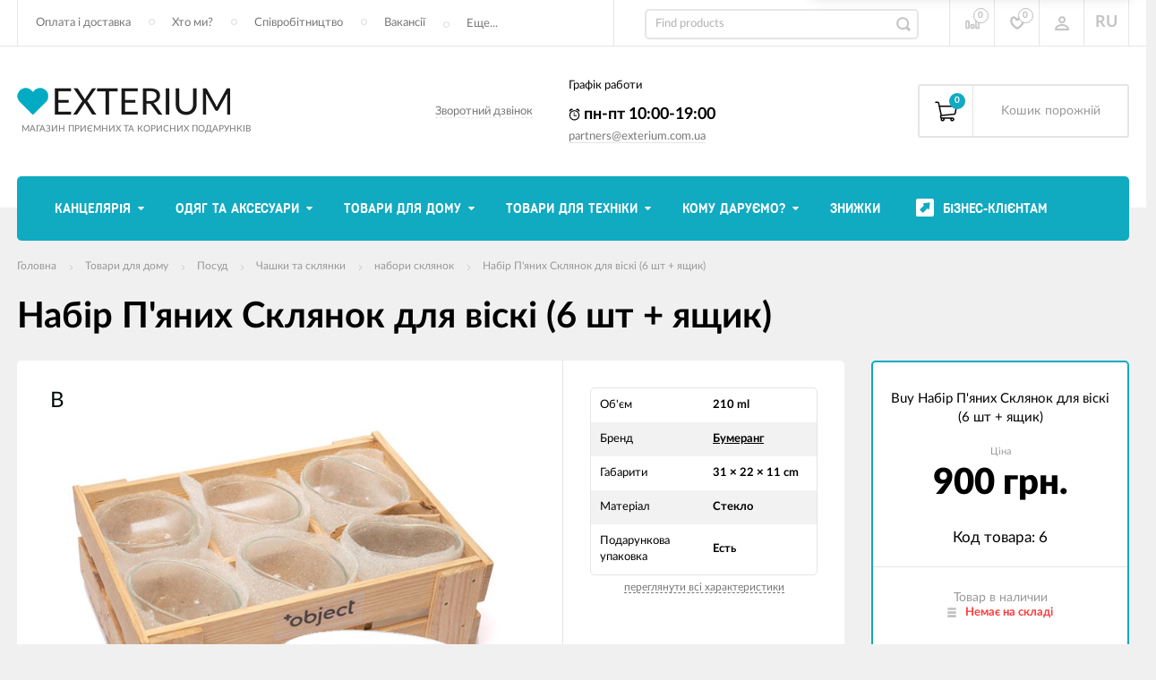

--- FILE ---
content_type: text/html; charset=utf-8
request_url: https://exterium.com.ua/ua/product/nabor-pyanykh-stakanov-roks-viski-so-ldom-6-sht--yashchik/
body_size: 50933
content:
<!DOCTYPE html><html><head><!-- Global site tag (gtag.js) - Google Analytics -->
	<script async src="https://www.googletagmanager.com/gtag/js?id=UA-16465081-6"></script>
	<script>
	  window.dataLayer = window.dataLayer || [];
	  function gtag(){dataLayer.push(arguments);}
	  gtag('js', new Date());
	  gtag('config', 'UA-16465081-6');
	</script>
	<meta charset="utf-8"><title>Набір П'яних Склянок для віскі (6 шт + ящик) - купить набори склянок Бумеранг в Киеве и Украине, цена на набори склянок в интернет магазине подарков | exterium.com.ua</title><meta content="elfs" name="author"><meta name="keywords" content="Набір П&#039;яних Склянок для віскі (6 шт + ящик), Наборы стаканов, Новый год, другу, папе, начальнику, коллегам" /><meta name="description" content="Лучшие цены 🙌 на Набір П&#039;яних Склянок для віскі (6 шт + ящик) 💎  в Киеве с доставкой по Украине 📍, купить набори склянок в интернет магазине подарков 🔝 exterium.com.ua" /><link rel="canonical" href="https://exterium.com.ua/ua/product/nabor-pyanykh-stakanov-roks-viski-so-ldom-6-sht--yashchik/"/><meta content="width=device-width, initial-scale=1" name="viewport"><link rel="shortcut icon" href="/favicon.ico"/><!-- rss --><link rel="alternate" type="application/rss+xml" title="Exterium" href="https://exterium.com.ua/blog/rss/"><meta content="ie=edge" http-equiv="x-ua-compatible"><!--[if lt IE 9]><script src="http://cdnjs.cloudflare.com/ajax/libs/html5shiv/3.7.2/html5shiv.min.js"></script><![endif]--><!--[if lt IE 10 ]><p class="chromeframe" style="background-color:yellow;">Вы используете <strong>устаревший</strong> браузер. Пожалуйста, обновите его, чтобы пользоваться всеми возможностями сайта.</p><![endif]--><!-- Custom Browsers Color Start --><!-- Chrome, Firefox OS and Opera --><meta name="theme-color" content="#000"><!-- Windows Phone --><meta name="msapplication-navbutton-color" content="#000"><!-- iOS Safari --><meta name="apple-mobile-web-app-status-bar-style" content="#000"><!--IE10 Flexbox detection polyfill-->
    <script>
        //- Add a Modernizr-test for the weird, inbetween, flexbox implementation
        //- in IE10, necessary for the "sticky" footer.
        //- (See https://github.com/Modernizr/Modernizr/issues/812)
        //- (This could be rolled into a custom Modernizr build in production later.)
        //- $( document ).ready(function() {
        //- Modernizr.addTest('flexboxtweener', Modernizr.testAllProps('flexAlign', 'end', true));
        //- });

        //- Modernizr.addTest('flexboxtweener', Modernizr.testAllProps('flexAlign', 'end', true));

    </script>
    <script>
        (function(doc) {
            var scripts = doc.getElementsByTagName('script')
            var script = scripts[scripts.length - 1]
            var xhr = new XMLHttpRequest()
            xhr.onload = function() {
                var div = doc.createElement('div')
                div.innerHTML = this.responseText
                div.style.display = 'none'
                script.parentNode.insertBefore(div, script)
            }
            xhr.open('get', '/wa-data/public/site/themes/incart/sprites/sprite-sym.svg?v1.5.0.125', true)
            xhr.send()
        })(document)
    </script>
    <script>
      (function (doc) {
      			var scripts = doc.getElementsByTagName('script')
      			var script = scripts[scripts.length - 1]
      			var xhr = new XMLHttpRequest()
      			xhr.onload = function () {
      				var div = doc.createElement('div')
      				div.innerHTML = this.responseText
      				div.style.display = 'none'
      				script.parentNode.insertBefore(div, script)
      			}
      			xhr.open('get', '/wa-data/public/site/themes/incart/icons/symbol-defs.svg?v1.5.0.125', true)
      			xhr.send()
      		})(document)
    </script>
	<!-- Google Tag Manager -->
<script>(function(w,d,s,l,i){w[l]=w[l]||[];w[l].push({'gtm.start':
new Date().getTime(),event:'gtm.js'});var f=d.getElementsByTagName(s)[0],
j=d.createElement(s),dl=l!='dataLayer'?'&l='+l:'';j.async=true;j.src=
'https://www.googletagmanager.com/gtm.js?id='+i+dl;f.parentNode.insertBefore(j,f);
})(window,document,'script','dataLayer','GTM-W5NXM2H');</script>
<!-- End Google Tag Manager -->
<!--[if lt IE 10 ]><p class="chromeframe" style="background-color:yellow;">Вы используете <strong>устаревший</strong> браузер. Пожалуйста <a href="http://browsehappy.com/?locale=ru" style="color: red; font-weight: bold;">Скачайте новый браузер абсолютно бесплатно</a> или <a href="http://www.google.com/chromeframe/?redirect=true">активируй Google Chrome Frame</a>чтобы пользоваться всеми возможностями сайта.</p><![endif]--><!-- Custom Browsers Color Start --><!-- Chrome, Firefox OS and Opera --><link rel="preload" href="/wa-data/public/site/themes/incart/css/fonts.css?v1.5.0.125" as="style"><link rel="stylesheet" href="/wa-data/public/site/themes/incart/css/fonts.css?v1.5.0.125"><link rel="preload" href="/wa-data/public/site/themes/incart/css/vendor.css?v1.5.0.125" as="style"><link rel="stylesheet" href="/wa-data/public/site/themes/incart/css/vendor.css?v1.5.0.125"><link rel="preload" href="/wa-data/public/site/themes/incart/css/main.css?v1.5.0.125" as="style"><link rel="stylesheet" href="/wa-data/public/site/themes/incart/css/main.css?v1.5.0.125"><script src="/wa-content/js/jquery/jquery-1.11.1.min.js"></script><script src="/wa-content/js/jquery/jquery-migrate-1.2.1.min.js?v2.0.1"></script><script type="text/javascript" src="/wa-content/js/jquery-ui/jquery.ui.widget.min.js?v2.0.1"></script><script type="text/javascript" src="/wa-content/js/jquery-ui/jquery.ui.mouse.min.js?v2.0.1"></script><script src="/wa-data/public/site/themes/incart/js/vendor.js?v1.5.0.125"></script><script src="/wa-data/public/site/themes/incart/js/libs.js?v1.5.0.125"></script><script src="/wa-data/public/site/themes/incart/js/main.js?v1.5.0.125"></script><link rel="preload" href="/wa-data/public/shop/themes/incart/css/shop.css?v1.5.0.125" as="style"><link href="/wa-data/public/shop/themes/incart/css/shop.css?v1.5.0.125" rel="stylesheet"><script src="https://www.google.com/recaptcha/api.js" async defer></script><script defer src="/wa-data/public/shop/themes/incart/jquerycountdowntimer/jquery.countdownTimer.min.js?v=2.0.1" defer></script><script defer src="/wa-data/public/shop/themes/incart/js/shop.js?v1.5.0.125" defer></script><!-- SEO optimisation --><meta name="robots" content="index, follow"/><!-- plugin hook: 'frontend_head' --><script>
            ChatraID = 'KHciFwqSnStdz4nKd';
            
            setTimeout(function() {
              (function(d, w, c) {
                var n = d.getElementsByTagName('script')[0],
                    s = d.createElement('script');
                w[c] = w[c] || function() {
                    (w[c].q = w[c].q || []).push(arguments);
                };
                s.async = true;
                s.src = (d.location.protocol === 'https:' ? 'https:': 'http:')
                    + '//chat.chatra.io/chatra.js';
                n.parentNode.insertBefore(s, n);
              })(document, window, 'Chatra');
            }, 3000)
            
            </script>
<link rel="preload" as="style" href="/wa-data/public/site/themes/incart/css/buttons-borders-small.css?v1.5.0.125"><link rel="stylesheet" href="/wa-data/public/site/themes/incart/css/buttons-borders-small.css?v1.5.0.125"><link rel="preload" as="style" href="/wa-data/public/site/themes/incart/css/buttons-bright-cyan.css?v1.5.0.125"><link rel="stylesheet" href="/wa-data/public/site/themes/incart/css/buttons-bright-cyan.css?v1.5.0.125"><link rel="preload" as="style" href="/wa-data/public/site/themes/incart/css/user.css?v1.5.0.125"><link rel="stylesheet" href="/wa-data/public/site/themes/incart/css/user.css?v1.5.0.125"><meta property="og:type" content="website" />
<meta property="og:title" content="Набір П'яних Склянок для віскі (6 шт + ящик) - купить набори склянок Бумеранг в Киеве и Украине, цена на набори склянок в интернет магазине подарков | exterium.com.ua" />
<meta property="og:image" content="https://exterium.com.ua/wa-data/public/shop/products/06/00/6/images/38918/38918.750x0.png" />
<meta property="og:url" content="https://exterium.com.ua/ua/product/nabor-pyanykh-stakanov-roks-viski-so-ldom-6-sht--yashchik/" />
<meta property="product:price:amount" content="900" />
<meta property="product:price:currency" content="UAH" />
<meta property="og:description" content="Лучшие цены 🙌 на Набір П'яних Склянок для віскі (6 шт + ящик) 💎  в Киеве с доставкой по Украине 📍, купить набори склянок в интернет магазине подарков 🔝 exterium.com.ua" />
<script type="application/ld+json">
[
    {
      "@context": "http://schema.org",
      "@type": "WebSite",
      "url": "https://exterium.com.ua/",
      "potentialAction":
      {
          "@type": "SearchAction",
          "target": "https://exterium.com.ua/search/?query={search_term_string}",
          "query-input": "required name=search_term_string"
      }
    },
    {
        "@context": "http://schema.org",
        "@type": "Organization",
        "url": "https://exterium.com.ua/",
        "logo": "https://exterium.com.ua/wa-data/public/shop/products/14/webp/data/public/site/themes/incart/img/logo.webp?v1604923962?v1.5.0.105",
        "name": "Интернет магазин оригинальных подарков EXTERIUM",
        "email": "1partners@exterium.com.ua",
        "address":
        {
            "@type": "PostalAddress",
            "streetAddress": "ул. М. Берлинского, 15",
            "addressLocality": "г. Киев"
        },
        "contactPoint": [{
            "@type": "ContactPoint",
            "telephone": "+38 050 061 94 84",
            "contactType": "customer service"
        },{
            "@type": "ContactPoint",
            "telephone": "+38 063 237 00 13",
            "contactType": "customer service"
        }],
        "sameAs" : [
            "https://www.facebook.com/ExteriumShop/",
            "https://www.youtube.com/channel/UCaZv_jHhFbYhLpeD9RucoMA",
            "https://www.instagram.com/exterium/"
        ]
    },
    {
        "@context": "http://schema.org",
        "@type": "Store",
        "pricerange": "от 75 до 15000", 
        "name": "Интернет магазин оригинальных подарков EXTERIUM",
        "image": "https://exterium.com.ua/wa-data/public/shop/products/14/webp/data/public/site/themes/incart/img/logo.webp?v1604923962?v1.5.0.105",
        "openingHoursSpecification": [
            {
                "@type": "OpeningHoursSpecification",
                "dayOfWeek": [
                    "Понедельник",
                    "Вторник",
                    "Среда",
                    "Четверг",
                    "Пятница"
                ],
                "opens": "10:00",
                "closes": "19:00"
            },
            {
            "@type": "OpeningHoursSpecification",
            "dayOfWeek": [
                "Суббота",
                "Воскресенье"
            ],
            "opens": "Выходной",
            "closes": "Выходной"
            }
        ],
        "telephone": "+38 063 237 00 13",
        "address": {
            "@type": "PostalAddress",
            "streetAddress": "ул. М. Берлинского, 15",
            "addressLocality": "Киев",
            "addressCountry": "Украина"
        }
    }
]
</script><script type="text/javascript">
(function(i,s,o,g,r,a,m){i['GoogleAnalyticsObject']=r;i[r]=i[r]||function(){
(i[r].q=i[r].q||[]).push(arguments)},i[r].l=1*new Date();a=s.createElement(o),
m=s.getElementsByTagName(o)[0];a.async=1;a.src=g;m.parentNode.insertBefore(a,m)
})(window,document,'script','//www.google-analytics.com/analytics.js','ga');
ga('create', 'UA-16465081-6', 'auto');
ga('send', 'pageview');

</script><!-- Custom Browsers Color End --><style>.page-preloader {position: fixed;background-color: #fff;width: 100%;height: 100%;top: 0;bottom: 0;left: 0;right: 0;z-index: 20000;}.inner-loader {width: 32px;height: 32px;background: url(/wa-data/public/site/themes/incart/img/preloader.gif) center center no-repeat;position: absolute;top: 0;left: 0;right: 0;bottom: 0;margin: auto;}</style>
    <script src="/wa-data/public/shop/plugins/belllight/js/belllight.js?v1.4.3-6938243213"></script></head><body class=" horizontal-menu main-menu--centered grey-bg item-page" data-theme-id="incart"><!-- Google Tag Manager (noscript) -->
<noscript><iframe src="https://www.googletagmanager.com/ns.html?id=GTM-W5NXM2H"
height="0" width="0" style="display:none;visibility:hidden"></iframe></noscript>
<!-- End Google Tag Manager (noscript) -->
<div class="scroll-to-top"><svg class="icon" width="20" height="26"><use xlink:href="#icon-scroll-arrow"></use></svg></div><div class="outer-wrapper"><header class="page-header"><div class="page-header__inner"><div class="top-bar top-bar--view-1"><div class="top-bar__inner"><a class="top-bar__mobile-menu-btn" href="#"><svg class="icon icon-hamburger" width="21" height="15"><use xlink:href="#icon-hamburger"></use></svg><div class="top-bar__mobile-menu-btn-text">Відкрити сайдбар</div></a><div class="mob-sidebar"><ul class="mob-sidebar__header"><li class="mob-sidebar__header-item active"><a class="sidebar__menu-link" href="#"><div class="mob-sidebar__header-text">Меню</div></a></li><li class="mob-sidebar__header-item"><a class="sidebar__user-link" href=""><div class="mob-sidebar__header-text">My account</div></a></li><li class="mob-sidebar__header-item close-btn"><a class="mob-sidebar__header-link" href="#"><div class="mob-sidebar__header-icon"><svg class="icon" width="16" height="16"><use xlink:href="#icon-hamb-close"></use></svg></div><div class="mob-sidebar__header-text">Закрити</div></a></li></ul><div class="mob-sidebar__tab mob-sidebar__menu-tab"></div><div class="mob-sidebar__tab mob-sidebar__account-tab"><div class="account-tab__inner"><ul class="account__sign-in-list"><li class="account__sign-in-item"><a href="/ua/login/">Log in</a></li><li class="account__sign-in-item"><a href="/ua/signup/">Sign up</a></li></ul></div></div></div><div class="nav-overlay"></div><div class="top-bar__menu"><div class="top-menu"><ul class="top-menu__list" data-dropdown-label="Ще..."><li class="top-menu__item"><a class="top-menu__link" href="/ua/delivery/">Оплата і доставка</a></li><li class="top-menu__item"><a class="top-menu__link" href="/ua/us/">Хто ми?</a></li><li class="top-menu__item"><a class="top-menu__link" href="/ua/cooperation/">Співробітництво</a></li><li class="top-menu__item"><a class="top-menu__link" href="/ua/vacancy/">Вакансії</a></li><li class="top-menu__item"><a class="top-menu__link" href="/ua/corporate/">Подарунки для бізнесу</a></li><li class="top-menu__item"><a class="top-menu__link" href="/ua/public-offer-contract/">Публічна оферта</a></li><li class="top-menu__item"><a class="top-menu__link" href="/ua/sitemap/">Карта сайту</a></li></ul></div></div><div class="top-bar__search" id="top-bar__search"><div class="search"><div class="search__mobile-text">Search</div><div class="search__mobile-close"><svg class="icon" width="16" height="16"><use xlink:href="#icon-hamb-close"></use></svg></div><form class="search__form search__form-autocomplete search__form-shop" action="/ua/search/" data-images="1" data-limit="6"><input class="search__input" type="search" name="query" id="search" autocomplete="off" placeholder="Find products" value=""><input class="search__submit" type="submit" value=""></form><div class="autocomplete-suggestions"><div class="autocomplete-suggestion autocomplete-suggestion-showall"><a class="view-all uni-btn uni-btn--red" href="/ua/search/" data-href="/ua/search/?*">Переглянути всі результати<span class="hover-anim"></span></a></div></div></div></div><div class="top-bar__info-settings"><div class="info-settings"><a class="info-settings__btn info-settings__btn--search" href="#top-bar__search"><div class="info-settings__icon"><svg class="icon icon-search" width="16" height="16"><use xlink:href="#icon-search"></use></svg></div></a><a class="info-settings__btn info-settings__btn--compare" href="javascript:void(0);"><div class="info-settings__icon"><svg class="icon icon-compare" width="16" height="14"><use xlink:href="#icon-compare"></use></svg><div class="info-settings__count"><span>0</span></div></div><div class="info-settings__text">Порівняння</div><div class="info-settings__count"><span>0</span></div></a><a class="info-settings__btn info-settings__btn--fav" href="/ua/search/?type=favorites"><div class="info-settings__icon"><svg class="icon icon-fav" width="16" height="15"><use xlink:href="#icon-fav"></use></svg><div class="info-settings__count"><span>0</span></div></div><div class="info-settings__text">Обраний</div><div class="info-settings__count"><span>0</span></div></a><a class="info-settings__btn info-settings__btn--cart" href="/ua/order/"><div class="info-settings__icon info-settings__icon--cart"><svg class="icon" width="20" height="17"><use xlink:href="#icon-cart-home"></use></svg><div class="info-settings__count"><span>0</span></div></div></a><div class="info-settings__btn info-settings__btn--account info-settings__btn--signed"><a class="info-settings__btn-inner" href="/ua/login/"><div class="info-settings__icon"><svg class="icon icon-user" width="17" height="16"><use xmlns:xlink="http://www.w3.org/1999/xlink" xlink:href="#icon-user"></use></svg></div><div class="info-settings__text">My account</div></a><div class="account-submenu"><ul class="account__signed-in"><li class="account__sign-in-item"><a href="/ua/login/">Log in</a></li><li class="account__sign-in-item"><a href="/ua/signup/">Sign up</a></li></ul></div></div><div class="info-settings__btn info-settings__btn--account info-settings__btn--signed"><a class="info-settings__btn--inner lang" href="/">RU</a></div></div></div></div></div><div class="mid-bar mid-bar--logo-first mid-bar--view-2"><div class="mid-bar__inner"><div class="mid-bar__logo"><a class="logo" href="/ua/"><div class="logo__img"><picture><img src="/wa-data/public/site/themes/incart/img/logo.png?v1604923962?v1.5.0.125" alt="Exterium"></picture></div><div class="logo__slogan"><span>Магазин приємних та корисних подарунків</span></div></a></div><div class="mid-bar__main-contacts"><div class="main-contacts"><div class="main-contacts__col-1"><ul class="main-contacts__list"><li class="main-contacts__item main-contacts__item--freetell main-contacts__item--new-view-freetel"><a class="main-contacts__tel main-contacts__tel--free" href="tel:131610001900"><span class="header-contacts-icon"><svg class="icon icon-alarm" width="13" height="16"><use xlink:href="#icon-alarm"></use></svg></span> пн-пт 10:00-19:00</a></li><li class="main-contacts__item main-contacts__item--callback"><a class="main-contacts__link incart-callback" href="javascript:void(0);">Зворотний дзвінок</a></li></ul></div><div class="main-contacts__col-2"><ul class="main-contacts__list"><li class="main-contacts__item main-contacts__item--freecall"><span>Графік работи</span></li><li class="main-contacts__item main-contacts__item--freetell"><a class="main-contacts__tel main-contacts__tel--free" href="tel:131610001900"><span class="header-contacts-icon"><svg class="icon icon-alarm" width="13" height="16"><use xlink:href="#icon-alarm"></use></svg></span> пн-пт 10:00-19:00</a></li><li class="main-contacts__item main-contacts__item--email"><a class="main-contacts__link" href="mailto:partners@exterium.com.ua">partners@exterium.com.ua</a></li><li class="main-contacts__item main-contacts__item--callback main-contacts__item--new-view-callback"><a class="main-contacts__link incart-callback" href="javascript:void(0);">Зворотний дзвінок</a></li></ul></div></div><div class="search" id="mid-bar__search"><div class="search__mobile-text">Search</div><div class="search__mobile-close"><svg class="icon" width="16" height="16"><use xlink:href="#icon-hamb-close"></use></svg></div><form class="search__form search__form-autocomplete search__form-shop" action="/ua/search/" data-images="1" data-limit="6"><input class="search__input" type="search" name="query" autocomplete="off" value="" placeholder="Find products"><input class="search__submit" type="submit" value=""></form><div class="autocomplete-suggestions"><div class="autocomplete-suggestion autocomplete-suggestion-showall"><a class="view-all uni-btn uni-btn--red" href="/ua/search/" data-href="/ua/search/?*">Переглянути всі результати<span class="hover-anim"></span></a></div></div></div><a class="mid-bar__search-btn" href="#mid-bar__search"><div class="mid-bar__search-icon"><svg class="icon icon-search-2" width="23" height="23"><use xlink:href="#icon-search-2"></use></svg></div></a></div><div class="mid-bar__store-info"><ul class="store-info__list"><li class="store-info__item"><span>Інтернет-магазин працює цілодобово.<br />
Обробка замовлень з 10:00 до 19:00 в будні.</span></li></ul></div><div class="mid-bar__store-actions"><ul class="store-actions__list"><li class="store-actions__item store-actions__item--search"><div class="store-actions__search-close"><svg class="icon" width="12" height="12"><use xlink:href="#icon-hamb-close"></use></svg></div><a class="store-actions__search-icon store-actions__icons" href="#store-actions-search"><svg class="icon" width="18" height="18"><use xlink:href="#icon-search"></use></svg></a><div class="store-actions__search" id="store-actions-search"><div class="store-actions__search-text">Search</div><div class="store-actions__close-search"><svg class="icon" width="16" height="16"><use xlink:href="#icon-hamb-close"></use></svg></div><form class="search__form search__form-autocomplete search__form-shop" action="/ua/search/" data-images="1" data-limit="6"><input class="store-actions__search-input" type="text" name="query" autocomplete="off" value="" placeholder="Find products"><button class="store-actions__search-submit site-button" type="submit"><svg class="icon" width="20" height="20"><use xlink:href="#icon-search"></use></svg></button></form><div class="autocomplete-suggestions"><div class="autocomplete-suggestion autocomplete-suggestion-showall"><a class="view-all uni-btn uni-btn--red" href="/ua/search/" data-href="/ua/search/?*">Переглянути всі результати<span class="hover-anim"></span></a></div></div></div></li><li class="store-actions__item store-actions__item--compare"><a class="store-actions__link store-actions__link--compare" href="javascript:void(0);"><div class="store-actions__icon"><svg class="icon icon-compare" width="23" height="19"><use xlink:href="#icon-compare"></use></svg><div class="store-actions__count"><span>0</span></div></div><div class="store-actions__text"><span>Порівняння</span></div></a></li><li class="store-actions__item store-actions__item--fav"><a class="store-actions__link store-actions__link--fav" href="/ua/search/?type=favorites"><div class="store-actions__icon"><svg class="icon icon-fav" width="20" height="19"><use xlink:href="#icon-fav"></use></svg><div class="store-actions__count"><span>0</span></div></div><div class="store-actions__text"><span>Обраний</span></div></a></li><li class="store-actions__item store-actions__item--tel"><a class="store-actions__link" href=""><div class="store-actions__icon"><svg class="icon icon-tel" width="23" height="23"><use xlink:href="#icon-phone-2"></use></svg></div></a></li><li class="store-actions__item store-actions__item--cart is-empty"><a class="store-actions__link store-actions__link--cart" href="/ua/order/"><div class="store-actions__cart-icon-wrapper"><div class="store-actions__cart-icon"><svg class="icon icon-cart-home" width="25" height="23"><use xlink:href="#icon-cart-home"></use></svg></div><span class="store-actions__cart-amount">0</span></div><div class="store-actions__cart-content is-empty"><div class="cart-content__title">Kошик</div><div class="store-actions__cart-content-text">0 грн.</div><div class="store-actions__cart-content-empty">порожній</div></div></a><div class="store-actions__auth"><div class="store-actions__auth-icon"><svg class="icon" width="20" height="20"><use xlink:href="#icon-user"></use></svg></div><div class="store-actions__auth-link"><a class="store-actions__mobile-auth" href="/ua/my/"><span>Personal area</span><svg class="icon" width="20" height="20"><use xlink:href="#icon-user"></use></svg></a><a class="store-actions__auth-signin" href="/ua/login/">Log in</a><a class="store-actions__auth-signup" href="/ua/signup/">Sign up</a></div></div><div class="mini-cart" data-carturl="/ua/cart/" data-dummyimg="/wa-data/public/site/themes/incart/img/dummy96.png"><div class="mini-cart__inner"><div class="mini-cart__content"><ul class="mini-cart__list"></ul></div><div class="mini-cart__footer"><div class="mini-cart__total"><div class="mini-cart__total-text">Разом:</div><div class="mini-cart__total-price">0 грн.</div></div><div class="mini-cart__actions"><a class="uni-btn uni-btn--grey-trnspt mini-cart__go-cart" href="/ua/order/">Kошик</a><a class="uni-btn uni-btn--red mini-cart__go-checkout" href="/ua/order/">Proceed to checkout<span class="hover-anim"></span></a></div></div></div></div></li></ul></div></div></div><div class="main-menu__wrapper"><pre style="display: none;"><pre rel="waException">dumped from wa-cache/b92a56/apps/shop/templates/compiled/shop_uk_UA/fb/6b/1b/fb6b1bd631c68a033274346014097c9eef432baa.file.index.html.php line #436:

[
  [
    'id' => '339',
    'name' => 'Канцелярія',
    'url' => '/ua/category/office/',
    'childs' => [
      [
        'id' => '346',
        'name' => 'Популярні',
        'url' => '#',
        'childs' => [
          [
            'id' => '347',
            'name' => 'Шкіряні блокноти ',
            'url' => '/category/notepads-diaries/filter/material-leather/',
            'childs' => [],
            'target' => '_self',
          ],
          [
            'id' => '348',
            'name' => 'Щоденники Moleskine',
            'url' => '/category/diaries/filter/brand-moleskine/',
            'childs' => [],
            'target' => '_self',
          ],
          [
            'id' => '349',
            'name' => 'Тижневики Moleskine',
            'url' => '/category/week/filter/brand-moleskine/',
            'childs' => [],
            'target' => '_self',
          ],
          [
            'id' => '350',
            'name' => 'Limited Edition Moleskine ',
            'url' => '/category/notepads-diaries/filter/limitirovannye-moleskine/',
            'childs' => [],
            'target' => '_self',
          ],
          [
            'id' => '351',
            'name' => 'Classic Moleskine ',
            'url' => '/category/notepads-diaries/filter/moleskine-classic/',
            'childs' => [],
            'target' => '_self',
          ],
          [
            'id' => '352',
            'name' => 'Для малювання Moleskine',
            'url' => '/category/notepads-diaries/filter/moleskine-art/',
            'childs' => [],
            'target' => '_self',
          ],
          [
            'id' => '353',
            'name' => 'Блокноти по інтересам Moleskine',
            'url' => '/category/notepads-diaries/filter/moleskine-passion/',
            'childs' => [],
            'target' => '_self',
          ],
          [
            'id' => '354',
            'name' => 'Репортерські Moleskine',
            'url' => '/category/notepads-diaries/filter/moleskine-reporter/',
            'childs' => [],
            'target' => '_self',
          ],
          [
            'id' => '355',
            'name' => 'Professional Moleskine ',
            'url' => '/category/notepads-diaries/filter/moleskine-folio-pro/',
            'childs' => [],
            'target' => '_self',
          ],
        ],
        'target' => '_self',
      ],
      [
        'id' => '356',
        'name' => 'Блокноти',
        'url' => '/ua/category/notepads-diaries/',
        'childs' => [
          [
            'id' => '361',
            'name' => 'Щоденники, тижневики і планінги',
            'url' => '/ua/category/for-planning/',
            'childs' => [
              [
                'id' => '368',
                'name' => 'Щоденники',
                'url' => '/ua/category/diaries/',
                'childs' => [],
                'target' => '',
              ],
              [
                'id' => '369',
                'name' => 'Тижневики',
                'url' => '/ua/category/week/',
                'childs' => [],
                'target' => '',
              ],
              [
                'id' => '370',
                'name' => 'Щомісячники',
                'url' => '/ua/category/month/',
                'childs' => [],
                'target' => '',
              ],
              [
                'id' => '371',
                'name' => 'Планувальники',
                'url' => '/ua/category/planner/',
                'childs' => [],
                'target' => '',
              ],
            ],
            'target' => '',
          ],
          [
            'id' => '362',
            'name' => 'Скетчбуки и блокноты для рисования',
            'url' => '/ua/category/albums/',
            'childs' => [],
            'target' => '',
          ],
          [
            'id' => '363',
            'name' => 'Органайзери',
            'url' => '/ua/category/organizers/',
            'childs' => [],
            'target' => '',
          ],
          [
            'id' => '364',
            'name' => 'Концептуальні блокноти',
            'url' => '/ua/category/conceptual/',
            'childs' => [],
            'target' => '',
          ],
          [
            'id' => '365',
            'name' => 'Зошити',
            'url' => '/ua/category/exercise-books/',
            'childs' => [],
            'target' => '',
          ],
          [
            'id' => '366',
            'name' => 'Записні книжки',
            'url' => '/ua/category/notebooks/',
            'childs' => [],
            'target' => '',
          ],
          [
            'id' => '367',
            'name' => 'Аксесуари для блокнотів',
            'url' => '/ua/category/accessories-for-notebooks/',
            'childs' => [
              [
                'id' => '372',
                'name' => 'Коробки для зберігання',
                'url' => '/ua/category/box-for-notebook/',
                'childs' => [],
                'target' => '',
              ],
              [
                'id' => '373',
                'name' => 'Змінні блоки',
                'url' => '/ua/category/blocks/',
                'childs' => [],
                'target' => '',
              ],
            ],
            'target' => '',
          ],
        ],
        'target' => '',
      ],
      [
        'id' => '357',
        'name' => 'Письмові приладдя',
        'url' => '/ua/category/pismennye-prinadlezhnosti/',
        'childs' => [
          [
            'id' => '374',
            'name' => 'Ручки',
            'url' => '/ua/category/pens/',
            'childs' => [],
            'target' => '',
          ],
          [
            'id' => '375',
            'name' => 'Олівці',
            'url' => '/ua/category/pencils/',
            'childs' => [],
            'target' => '',
          ],
          [
            'id' => '376',
            'name' => 'Аксессуары для ручек',
            'url' => '/ua/category/accessories-for-pens/',
            'childs' => [],
            'target' => '',
          ],
          [
            'id' => '377',
            'name' => 'Стрижні для ручок',
            'url' => '/ua/category/ink/',
            'childs' => [],
            'target' => '',
          ],
          [
            'id' => '378',
            'name' => 'Аксесуари для олівців',
            'url' => '/ua/category/accessories-for-pencils/',
            'childs' => [],
            'target' => '',
          ],
        ],
        'target' => '',
      ],
      [
        'id' => '358',
        'name' => 'Настільні дрібниці',
        'url' => '/ua/category/nastolnye-melochi/',
        'childs' => [
          [
            'id' => '379',
            'name' => 'Стікери',
            'url' => '/ua/category/stickers/',
            'childs' => [],
            'target' => '',
          ],
          [
            'id' => '380',
            'name' => 'Скріпки',
            'url' => '/ua/category/clips-binders/',
            'childs' => [],
            'target' => '',
          ],
          [
            'id' => '381',
            'name' => 'Настільні органайзери',
            'url' => '/ua/category/table-organizers/',
            'childs' => [],
            'target' => '',
          ],
          [
            'id' => '382',
            'name' => 'Закладки',
            'url' => '/ua/category/bookmarks/',
            'childs' => [],
            'target' => '',
          ],
          [
            'id' => '383',
            'name' => 'Кнопки',
            'url' => '/ua/category/buttons/',
            'childs' => [],
            'target' => '',
          ],
          [
            'id' => '384',
            'name' => 'Біндери',
            'url' => '/ua/category/binders/',
            'childs' => [],
            'target' => '',
          ],
        ],
        'target' => '',
      ],
      [
        'id' => '359',
        'name' => 'Папки',
        'url' => '/ua/category/folders/',
        'childs' => [],
        'target' => '',
      ],
      [
        'id' => '360',
        'name' => 'Книги',
        'url' => '/ua/category/books/',
        'childs' => [],
        'target' => '',
      ],
    ],
    'target' => '',
  ],
  [
    'id' => '340',
    'name' => 'Одяг та аксесуари',
    'url' => '/ua/category/fashion/',
    'childs' => [
      [
        'id' => '385',
        'name' => 'Популярні',
        'url' => '#',
        'childs' => [
          [
            'id' => '396',
            'name' => 'Шкіряні рюкзаки Jizuz',
            'url' => '/category/backpacks/filter/brand-jizuz/',
            'childs' => [],
            'target' => '_self',
          ],
          [
            'id' => '397',
            'name' => 'Жіночі рюкзаки',
            'url' => '/category/backpacks/filter/zhenskiy/',
            'childs' => [],
            'target' => '_self',
          ],
          [
            'id' => '398',
            'name' => 'Чоловічі рюкзаки',
            'url' => '/category/backpacks/filter/muzhskoy/',
            'childs' => [],
            'target' => '_self',
          ],
          [
            'id' => '399',
            'name' => 'Сумки Loqi',
            'url' => '/category/shopper/filter/brand-loqi/',
            'childs' => [],
            'target' => '_self',
          ],
          [
            'id' => '400',
            'name' => 'Шкіряні тревел-кейси',
            'url' => '/category/travel-cases/',
            'childs' => [],
            'target' => '_self',
          ],
        ],
        'target' => '_self',
      ],
      [
        'id' => '386',
        'name' => 'Сумки',
        'url' => '/ua/category/handbags/',
        'childs' => [
          [
            'id' => '401',
            'name' => 'Сумки-клатчі',
            'url' => '/ua/category/clutch/',
            'childs' => [],
            'target' => '',
          ],
          [
            'id' => '402',
            'name' => 'Сумки-рюкзаки',
            'url' => '/ua/category/backpack/',
            'childs' => [],
            'target' => '',
          ],
          [
            'id' => '403',
            'name' => 'Сумки на пояс',
            'url' => '/ua/category/waist/',
            'childs' => [],
            'target' => '',
          ],
          [
            'id' => '404',
            'name' => 'Сумки-шопперы',
            'url' => '/ua/category/shopper/',
            'childs' => [],
            'target' => '',
          ],
          [
            'id' => '405',
            'name' => 'Сумки через плече',
            'url' => '/ua/category/shoulder/',
            'childs' => [],
            'target' => '',
          ],
          [
            'id' => '406',
            'name' => 'Сумки-портфелі',
            'url' => '/ua/category/briefcase/',
            'childs' => [],
            'target' => '',
          ],
          [
            'id' => '407',
            'name' => 'Аксесуари для сумок',
            'url' => '/ua/category/bag-accessories/',
            'childs' => [],
            'target' => '',
          ],
        ],
        'target' => '',
      ],
      [
        'id' => '387',
        'name' => 'Прикраси',
        'url' => '/ua/category/jewelry/',
        'childs' => [
          [
            'id' => '408',
            'name' => 'Кільця',
            'url' => '/ua/category/rings/',
            'childs' => [],
            'target' => '',
          ],
          [
            'id' => '409',
            'name' => 'Сережки',
            'url' => '/ua/category/earrings/',
            'childs' => [],
            'target' => '',
          ],
          [
            'id' => '410',
            'name' => 'Кулони, ланцюжки і підвіски',
            'url' => '/ua/category/necklaces/',
            'childs' => [
              [
                'id' => '416',
                'name' => 'Кулони',
                'url' => '/ua/category/pendants/',
                'childs' => [],
                'target' => '',
              ],
              [
                'id' => '417',
                'name' => 'Ланцюжки',
                'url' => '/ua/category/chains/',
                'childs' => [],
                'target' => '',
              ],
              [
                'id' => '418',
                'name' => 'Кольє',
                'url' => '/ua/category/riviere/',
                'childs' => [],
                'target' => '',
              ],
            ],
            'target' => '',
          ],
          [
            'id' => '411',
            'name' => 'Браслети',
            'url' => '/ua/category/bracelets/',
            'childs' => [],
            'target' => '',
          ],
          [
            'id' => '412',
            'name' => 'Брошки і гудзики',
            'url' => '/ua/category/brooches/',
            'childs' => [],
            'target' => '',
          ],
          [
            'id' => '413',
            'name' => 'Підставки для прикрас',
            'url' => '/ua/category/stands/',
            'childs' => [],
            'target' => '',
          ],
          [
            'id' => '414',
            'name' => 'Тимчасові татуювання',
            'url' => '/ua/category/tattoo/',
            'childs' => [],
            'target' => '',
          ],
          [
            'id' => '415',
            'name' => 'Значки',
            'url' => '/ua/category/pins/',
            'childs' => [],
            'target' => '',
          ],
        ],
        'target' => '',
      ],
      [
        'id' => '388',
        'name' => 'Духи',
        'url' => '/ua/category/perfume/',
        'childs' => [
          [
            'id' => '419',
            'name' => 'Кишенькові духи',
            'url' => '/ua/category/pocket/',
            'childs' => [],
            'target' => '',
          ],
          [
            'id' => '420',
            'name' => 'Набори духів',
            'url' => '/ua/category/set/',
            'childs' => [],
            'target' => '',
          ],
          [
            'id' => '421',
            'name' => 'Флакони',
            'url' => '/ua/category/flakony-30-ml/',
            'childs' => [],
            'target' => '',
          ],
          [
            'id' => '422',
            'name' => 'Ролербол',
            'url' => '/ua/category/rollerboly/',
            'childs' => [],
            'target' => '',
          ],
        ],
        'target' => '',
      ],
      [
        'id' => '389',
        'name' => 'Гаманці та портмоне',
        'url' => '/ua/category/pouch/',
        'childs' => [
          [
            'id' => '423',
            'name' => 'Гаманці',
            'url' => '/ua/category/wallets/',
            'childs' => [],
            'target' => '',
          ],
          [
            'id' => '424',
            'name' => 'Портмоне',
            'url' => '/ua/category/purse/',
            'childs' => [],
            'target' => '',
          ],
          [
            'id' => '425',
            'name' => 'Тревел-кейси',
            'url' => '/ua/category/travel-cases/',
            'childs' => [],
            'target' => '',
          ],
          [
            'id' => '426',
            'name' => 'Візитниці',
            'url' => '/ua/category/cardholders/',
            'childs' => [],
            'target' => '',
          ],
          [
            'id' => '427',
            'name' => 'Косметички',
            'url' => '/ua/category/clutches/',
            'childs' => [],
            'target' => '',
          ],
          [
            'id' => '428',
            'name' => 'Ключницы',
            'url' => '/ua/category/keys/',
            'childs' => [],
            'target' => '',
          ],
          [
            'id' => '429',
            'name' => 'Затискачі для грошей',
            'url' => '/ua/category/money/',
            'childs' => [],
            'target' => '',
          ],
          [
            'id' => '430',
            'name' => 'Кисети для тютюну',
            'url' => '/ua/category/pouch/',
            'childs' => [],
            'target' => '',
          ],
        ],
        'target' => '',
      ],
      [
        'id' => '390',
        'name' => 'Футболки',
        'url' => '/ua/category/t-shirts/',
        'childs' => [],
        'target' => '',
      ],
      [
        'id' => '392',
        'name' => 'Рюкзаки',
        'url' => '/ua/category/backpacks/',
        'childs' => [],
        'target' => '',
      ],
      [
        'id' => '393',
        'name' => 'Шубы',
        'url' => '/ua/category/coat/',
        'childs' => [],
        'target' => '',
      ],
      [
        'id' => '394',
        'name' => 'Шарфи і Головні убори',
        'url' => '/ua/category/hats/',
        'childs' => [],
        'target' => '',
      ],
      [
        'id' => '395',
        'name' => 'Шкарпетки',
        'url' => '/ua/category/socks/',
        'childs' => [],
        'target' => '',
      ],
    ],
    'target' => '',
  ],
  [
    'id' => '341',
    'name' => 'Товари для дому',
    'url' => '/ua/category/home_1/',
    'childs' => [
      [
        'id' => '435',
        'name' => 'Декор',
        'url' => '/ua/category/home/',
        'childs' => [
          [
            'id' => '436',
            'name' => 'Карти і постери',
            'url' => '/ua/category/karty-i-postery/',
            'childs' => [
              [
                'id' => '437',
                'name' => 'Скретч-карти',
                'url' => '/ua/category/skretch-karty/',
                'childs' => [],
                'target' => '',
              ],
              [
                'id' => '438',
                'name' => 'Тематичні',
                'url' => '/ua/category/fun/',
                'childs' => [],
                'target' => '',
              ],
              [
                'id' => '439',
                'name' => 'Карти зоряного неба',
                'url' => '/ua/category/stars/',
                'childs' => [],
                'target' => '',
              ],
              [
                'id' => '440',
                'name' => 'Скретч-постери',
                'url' => '/ua/category/skretch-postery/',
                'childs' => [],
                'target' => '',
              ],
            ],
            'target' => '',
          ],
          [
            'id' => '441',
            'name' => 'Аромати для будинку',
            'url' => '/ua/category/aroma/',
            'childs' => [
              [
                'id' => '446',
                'name' => 'Ароматизатори в машину',
                'url' => '/ua/category/flavors-in-car/',
                'childs' => [],
                'target' => '',
              ],
              [
                'id' => '447',
                'name' => 'Дифузори',
                'url' => '/ua/category/diffuzory/',
                'childs' => [],
                'target' => '',
              ],
              [
                'id' => '448',
                'name' => 'Саші',
                'url' => '/ua/category/sashe/',
                'childs' => [],
                'target' => '',
              ],
              [
                'id' => '449',
                'name' => 'Арома свічки',
                'url' => '/ua/category/candles/',
                'childs' => [],
                'target' => '',
              ],
            ],
            'target' => '',
          ],
          [
            'id' => '442',
            'name' => 'Скарбнички',
            'url' => '/ua/category/moneybox/',
            'childs' => [],
            'target' => '',
          ],
          [
            'id' => '443',
            'name' => 'Магніти',
            'url' => '/ua/category/magnets/',
            'childs' => [
              [
                'id' => '450',
                'name' => 'Набори магнітів',
                'url' => '/ua/category/nabory-magnitov/',
                'childs' => [],
                'target' => '',
              ],
              [
                'id' => '451',
                'name' => 'Магнітні дошки',
                'url' => '/ua/category/magnitnye-doski/',
                'childs' => [],
                'target' => '',
              ],
              [
                'id' => '452',
                'name' => 'Магнітні тримачі',
                'url' => '/ua/category/magnitnye-derzhateli/',
                'childs' => [],
                'target' => '',
              ],
            ],
            'target' => '',
          ],
          [
            'id' => '444',
            'name' => 'Пазли і настільні ігри',
            'url' => '/ua/category/games/',
            'childs' => [],
            'target' => '',
          ],
          [
            'id' => '445',
            'name' => 'Панно для фотографій',
            'url' => '/ua/category/panno/',
            'childs' => [],
            'target' => '',
          ],
        ],
        'target' => '',
      ],
      [
        'id' => '453',
        'name' => 'Інтер&amp;#039;єр',
        'url' => '/ua/category/interer/',
        'childs' => [
          [
            'id' => '454',
            'name' => 'Горщики',
            'url' => '/ua/category/gorshki/',
            'childs' => [
              [
                'id' => '460',
                'name' => 'Горщики для квітів',
                'url' => '/ua/category/flowers/',
                'childs' => [],
                'target' => '',
              ],
              [
                'id' => '461',
                'name' => 'ЕкоКуби',
                'url' => '/ua/category/dlya-vyrashchivaniya/',
                'childs' => [],
                'target' => '',
              ],
            ],
            'target' => '',
          ],
          [
            'id' => '455',
            'name' => 'Лампи',
            'url' => '/ua/category/lampy/',
            'childs' => [],
            'target' => '',
          ],
          [
            'id' => '456',
            'name' => 'Годинники',
            'url' => '/ua/category/clock/',
            'childs' => [
              [
                'id' => '462',
                'name' => 'Настільні',
                'url' => '/ua/category/nastolnye/',
                'childs' => [],
                'target' => '',
              ],
              [
                'id' => '463',
                'name' => 'Настінні',
                'url' => '/ua/category/nastennye/',
                'childs' => [],
                'target' => '',
              ],
            ],
            'target' => '',
          ],
          [
            'id' => '457',
            'name' => 'Пледи',
            'url' => '/ua/category/plaid/',
            'childs' => [],
            'target' => '',
          ],
          [
            'id' => '458',
            'name' => 'Стільці та пуфи',
            'url' => '/ua/category/mebel/',
            'childs' => [],
            'target' => '',
          ],
          [
            'id' => '459',
            'name' => 'Підставки для парасольок',
            'url' => '/ua/category/podstavki-dlya-zontov/',
            'childs' => [],
            'target' => '',
          ],
        ],
        'target' => '',
      ],
      [
        'id' => '464',
        'name' => 'Кухонний інвентар',
        'url' => '/ua/category/kitchen/',
        'childs' => [
          [
            'id' => '465',
            'name' => 'Кухонні аксесуари',
            'url' => '/ua/category/kitchenware/',
            'childs' => [
              [
                'id' => '472',
                'name' => 'Підставки',
                'url' => '/ua/category/stands-and-organizers/',
                'childs' => [],
                'target' => '',
              ],
              [
                'id' => '473',
                'name' => 'Тримачі',
                'url' => '/ua/category/derzhateli/',
                'childs' => [],
                'target' => '',
              ],
              [
                'id' => '474',
                'name' => 'Сушки для посуду',
                'url' => '/ua/category/sushki-dlya-posudy/',
                'childs' => [],
                'target' => '',
              ],
              [
                'id' => '475',
                'name' => 'Різні аксесуари',
                'url' => '/ua/category/accessories/',
                'childs' => [],
                'target' => '',
              ],
            ],
            'target' => '',
          ],
          [
            'id' => '466',
            'name' => 'Для напоїв',
            'url' => '/ua/category/dlya-napitkov/',
            'childs' => [
              [
                'id' => '476',
                'name' => 'Стопери, дозатори, пробки',
                'url' => '/ua/category/alcohol/',
                'childs' => [],
                'target' => '',
              ],
              [
                'id' => '477',
                'name' => 'Відкривачки і штопори',
                'url' => '/ua/category/corkscrews/',
                'childs' => [],
                'target' => '',
              ],
              [
                'id' => '478',
                'name' => 'Охолоджувачі для напоїв',
                'url' => '/ua/category/okhladiteli-dlya-napitkov/',
                'childs' => [],
                'target' => '',
              ],
              [
                'id' => '479',
                'name' => 'Маркери для келихів',
                'url' => '/ua/category/markery-dlya-bokalov/',
                'childs' => [],
                'target' => '',
              ],
              [
                'id' => '480',
                'name' => 'Пристрої для напоїв',
                'url' => '/ua/category/ustroystva-dlya-napitkov/',
                'childs' => [],
                'target' => '',
              ],
              [
                'id' => '481',
                'name' => 'Аксесуари для вина',
                'url' => '/ua/category/for-wine/',
                'childs' => [],
                'target' => '',
              ],
            ],
            'target' => '',
          ],
          [
            'id' => '467',
            'name' => 'Заварники для чаю',
            'url' => '/ua/category/teapots/',
            'childs' => [],
            'target' => '',
          ],
          [
            'id' => '468',
            'name' => 'Ємності для зберігання продуктів',
            'url' => '/ua/category/food-stotage/',
            'childs' => [],
            'target' => '',
          ],
          [
            'id' => '469',
            'name' => 'Млини для спецій',
            'url' => '/ua/category/choppers/',
            'childs' => [],
            'target' => '',
          ],
          [
            'id' => '470',
            'name' => 'Обробні дошки',
            'url' => '/ua/category/cutting-boards/',
            'childs' => [],
            'target' => '',
          ],
          [
            'id' => '471',
            'name' => 'Совки для збирання',
            'url' => '/ua/category/sovki-dlya-uborki/',
            'childs' => [],
            'target' => '',
          ],
        ],
        'target' => '',
      ],
      [
        'id' => '482',
        'name' => 'Дрібниці для ванної',
        'url' => '/ua/category/bath/',
        'childs' => [
          [
            'id' => '485',
            'name' => 'Мило',
            'url' => '/ua/category/soap/',
            'childs' => [],
            'target' => '',
          ],
          [
            'id' => '486',
            'name' => 'Гель для рук',
            'url' => '/ua/category/gel-dlya-ruk/',
            'childs' => [],
            'target' => '',
          ],
          [
            'id' => '487',
            'name' => 'Диспенсери',
            'url' => '/ua/category/dispensery/',
            'childs' => [],
            'target' => '',
          ],
          [
            'id' => '488',
            'name' => 'Мильниці',
            'url' => '/ua/category/mylnitsy/',
            'childs' => [],
            'target' => '',
          ],
          [
            'id' => '489',
            'name' => 'Пробки',
            'url' => '/ua/category/probki/',
            'childs' => [],
            'target' => '',
          ],
          [
            'id' => '490',
            'name' => 'Скребки для стекол',
            'url' => '/ua/category/skrebki-dlya-stekol/',
            'childs' => [],
            'target' => '',
          ],
        ],
        'target' => '',
      ],
      [
        'id' => '483',
        'name' => 'Посуд',
        'url' => '/ua/category/posuda/',
        'childs' => [
          [
            'id' => '183',
            'id_1c' => 'bb950101-0a42-4643-a435-fa77d007432c',
            'left_key' => '367',
            'right_key' => '372',
            'depth' => '2',
            'parent_id' => '182',
            'name' => 'Пляшки і графини',
            'meta_title' => 'Купити пляшки і графини, замовити онлайн за вигідною ціною в Києві і Україні | інтернет-магазин Exterium',
            'meta_keywords' => '',
            'meta_description' => 'У нас Ви можете купити пляшки і графини ✔Доставка по Україні ✔Шоу-рум в Києві ✔ Здійснюйте приємні покупки на нашому сайті!',
            'type' => '0',
            'url' => '/ua/category/bottles-and-jars/',
            'full_url' => 'home_1/posuda/bottles-and-jars',
            'count' => '5',
            'description' => '',
            'conditions' => NULL,
            'create_datetime' => '2018-06-20 20:25:03',
            'edit_datetime' => '2025-02-21 16:14:10',
            'filter' => 'price,3,11,18',
            'sort_products' => NULL,
            'include_sub_categories' => '1',
            'status' => '1',
            'rozetka_export' => '0',
            'childs' => [],
          ],
          [
            'id' => '101',
            'id_1c' => '279974c1-8a89-4127-a3eb-5c062c039589',
            'left_key' => '373',
            'right_key' => '374',
            'depth' => '2',
            'parent_id' => '182',
            'name' => 'Келихи і чарки',
            'meta_title' => 'Келихи і чарки - купити в Києві: ціни, доставка по Україні | інтернет-магазин Exterium',
            'meta_keywords' => '',
            'meta_description' => 'Купити келихи і чарки в інтернет-магазині exterium.com.ua ⭐ Вигідні ціни на бркали і стопки ⭐ Швидка доставка по Україні ✈️ Шоу-рум в Києві ✅ Здійснюйте приємні покупки на нашому сайті! ☝ Гарантія якості.',
            'type' => '0',
            'url' => '/ua/category/wine-glass/',
            'full_url' => 'home_1/posuda/wine-glass',
            'count' => '184',
            'description' => '&lt;p&gt;Повноцінно насолодитися напоєм і оцінити його можна тільки створивши певні умови розпивання. І це стосується не тільки навколишньої атмосфери і температури подачі напою. Важливим моментом є правильно обраний келих або стопка відповідно до виду спиртного.&lt;/p&gt;

&lt;h2&gt;Не знаєте які вибрати келихи? Інтернет магазин Exterium спростить завдання&lt;/h2&gt;

&lt;p&gt;Дегустаційний келих, для хересу і портвейну, білого і червоного вина, сніфтер і флюте, з кришталю і загартованого скла, з декором і кольорові. Серед представленого в магазинах різноманітності форм і обсягів вибрати «саме той» буває дуже нелегко. Грамотні консультанти і індивідуальний підхід до кожного клієнта - наша сильна сторона. Ми допоможемо вам підібрати найоптимальніший за ціною і якістю варіант, для гучної молодіжної вечірки або званої вечері в компанії дорогих гостей. Наші консультанти в режимі он-лайн або по телефону дадуть відповідь на всі ваші запитання про асортимент, способи доставки та оплати.&lt;/p&gt;

&lt;h2&gt;Як купити келихи для вина і не помилитися з вибором?&lt;/h2&gt;

&lt;p&gt;В першу чергу, зверніть увагу на розмір келиха. Вважається, що чим більше келих, тим краще в ньому розкривається тонкий винний смак і аромат. Але це правило не стосується ігристих напоїв. Для них краще вибрати класичні вузькі високі келихи об\'ємом 125-150 мл, які допоможуть зберегти пухирці. Для червоного вина підійде келих обсягом 200-300 мл на високій ніжці округлої форми. А ось для білого призначені судини об\'ємом 250 мл більше витягнутої, звуженою до верху, форми.&lt;/p&gt;

&lt;h2&gt;Купити чарки в Києві простіше простого&lt;/h2&gt;

&lt;p&gt;Чарки і стопки, також, як і келихи, потрібно вибирати під певний напій. Наприклад, для текіли, наливок, горілки і настоянок підійдуть звичайні стопки об\'ємом 50-75 мл. Для лікеру, коньяку і навіть коктейлів використовують чарки об\'ємом до 100 мл.&lt;/p&gt;

&lt;p&gt;Якщо ви вирішили купити келихи, стопки або чарки, інтернет магазин Exterium допоможе вам в цій нелегкій справі.&lt;/p&gt;

&lt;p&gt;Шукайте де придбати келихи в Києві, ціна на які не завищена і відповідає якості, або купити стопки в Україні з швидкою доставкою в будь-який куточок, ми раді запропонувати вам свій асортимент. У нас ви з легкістю підберете:&lt;/p&gt;

&lt;ul&gt;

&lt;li&gt;келихи для вина і шампанського;&lt;/li&gt;

&lt;li&gt;келихи для коктейлів та мартіні;&lt;/li&gt;

&lt;li&gt;келихи для пива і коньяку;&lt;/li&gt;

&lt;li&gt;чарки і стопки.&lt;/li&gt;

&lt;/ul&gt;

&lt;p&gt;У нашому магазині представлені такі відомі бренди, як Donkey, Durobor, Krosno, Libbey, які зуміли зарекомендувати себе з кращого боку по всьому світу. Також можете ознайомитися з нашим вибором&lt;a href="https://exterium.com.ua/category/jars/"&gt;графинів&lt;/a&gt;.&lt;/p&gt;',
            'conditions' => NULL,
            'create_datetime' => '2017-10-06 09:09:26',
            'edit_datetime' => '2025-02-21 16:13:32',
            'filter' => 'price,3,11,18',
            'sort_products' => NULL,
            'include_sub_categories' => '0',
            'status' => '1',
            'rozetka_export' => '0',
            'childs' => [],
          ],
          [
            'id' => '184',
            'id_1c' => 'b6adf2b5-f8de-4a49-8f58-ba134ac52908',
            'left_key' => '375',
            'right_key' => '376',
            'depth' => '2',
            'parent_id' => '182',
            'name' => 'Кошики для фруктів',
            'meta_title' => 'Кошики для фруктів (фруктовниці) - купити в Києві: ціни, доставка по Україні | інтернет-магазин Exterium',
            'meta_keywords' => '',
            'meta_description' => 'Купити металеві фруктовниці в інтернет-магазині exterium.com.ua ⭐ Вигідні ціни на страви для фруктів ⭐ Швидка доставка по Україні ✈️ Шоу-рум в Києві ✅ Здійснюйте приємні покупки на нашому сайті! ☝ Гарантія якості.',
            'type' => '0',
            'url' => '/ua/category/korziny-dlya-fruktov/',
            'full_url' => 'home_1/posuda/korziny-dlya-fruktov',
            'count' => '11',
            'description' => '&lt;p&gt;Кошики для фруктів - відмінний аксесуар для кухонного простору або їдальні, який надає приміщенню функціональність і естетичність. При виборі подарунковій фруктовниці ціни не є основним фактором. Такі страви повинні мати унікальну конструкцію в якісному виконанні і дуже ефектний стиль.&lt;/p&gt;

&lt;h2&gt;Асортимент кошиків для фруктів&lt;/h2&gt;

&lt;p&gt;В каталозі Exterium представлені металеві кошики для фруктів від популярного італійського бренду Alessi. Кожна з фруктовниць має оригінальний дизайн і є справжнім арт-об\'єктом. Основні переваги, з урахуванням яких варто купити страви для фруктів Alessi:&lt;/p&gt;

&lt;ul&gt;

&lt;li&gt;Авторський стиль вироби. Завдяки витонченості та лаконічності дизайну такі кошики чудово вписуються в різні інтер\'єри: мінімалізм, хай-тек, модерн, конструктивізм, неокласика, арт-деко, еклектика і т.д.&lt;/li&gt;

&lt;li&gt;Виконання з якісної нержавіючої сталі, застосування сучасних технологій виробництва, що робить страви зносостійкими, стійкими до будь-яких пошкоджень і надійними в експлуатації. Вироби довговічні, зберігають вишуканий зовнішній вигляд протягом усього терміну служби.&lt;/li&gt;

&lt;li&gt;Високі естетичні та гігієнічні властивості.&lt;/li&gt;

&lt;/ul&gt;

&lt;p&gt;Моделі Kaleidos можуть використовуватися не тільки як вази для фруктів, але і в якості універсального контейнера або органайзера для різних дрібних речей в робочих кабінетах. Кошики Scirocco, Mediterraneo, Blow Up, Nuvem відрізняються неповторними формами, є стильними предметами інтер\'єру вітальні або кухні. Все фруктовниці інтернет-магазин поставляє в красивих фірмових упаковках. Компанія гарантує якість виробів.&lt;/p&gt;

&lt;h2&gt;Де замовити ексклюзивні кошика для фруктів&lt;/h2&gt;

&lt;p&gt;Інтернет магазин Exterium пропонує купити Фруктовниця в Києві, представляє різноманіття креативних і практичних&lt;a href="https://exterium.com.ua/category/kitchen/"&gt;товарів для кухні&lt;/a&gt;, Ванною, вітальнею від провідних виробників світу. Доставка товару здійснюється по столиці і в усі регіони України, є можливість самовивозу, оплата готівкою, банківською картою або післяплатою. Фахівець компанії допоможе вибрати блюдо під фрукти, проконсультує з усіх важливих деталей замовлення і оперативно оформить покупку.&lt;/p&gt;',
            'conditions' => NULL,
            'create_datetime' => '2018-06-20 20:26:56',
            'edit_datetime' => '2025-02-21 16:13:49',
            'filter' => 'price,3,11,18',
            'sort_products' => NULL,
            'include_sub_categories' => '0',
            'status' => '1',
            'rozetka_export' => '0',
            'childs' => [],
          ],
          [
            'id' => '185',
            'id_1c' => '6aa8fb4c-93ac-4e90-b2a5-ed3cab994693',
            'left_key' => '377',
            'right_key' => '378',
            'depth' => '2',
            'parent_id' => '182',
            'name' => 'креманки',
            'meta_title' => 'Креманки для морозива та десертів - купити в Києві: ціни, доставка по Україні | інтернет-магазин Exterium',
            'meta_keywords' => '',
            'meta_description' => 'Купити креманки для морозива та десертів в інтернет-магазині exterium.com.ua ⭐ Вигідні ціни на креманки для десертів ⭐ Швидка доставка по Україні ✈️ Шоу-рум в Києві ✅ Здійснюйте приємні покупки на нашому сайті! ☝ Гарантія якості.',
            'type' => '0',
            'url' => '/ua/category/kremanki/',
            'full_url' => 'home_1/posuda/kremanki',
            'count' => '30',
            'description' => '&lt;h2&gt;Креманки для десертів - корисний і приємний подарунок кожній господині&lt;/h2&gt;

&lt;p&gt;Смачні десерти завжди потребують красивою презентації, тому для подачі морозива, кремів, желе та інших холодних десертів можна купити креманки в Києві. Ці ємності можуть мати різну форму, але традиційно вони мають невеликий обсяг і широку горловину, завдяки чому з них зручно їсти ложкою.&lt;/p&gt;

&lt;h2&gt;Які бувають креманки для морозива&lt;/h2&gt;

&lt;p&gt;Сучасні виробники пропонують великий вибір&lt;a href="https://exterium.com.ua/category/posuda/"&gt;посуду&lt;/a&gt;для десертів, завдяки чому ви можете купити креманку для десертів з наступних матеріалів:&lt;/p&gt;

&lt;ul&gt;

&lt;li&gt;скло. Найпопулярніший вид десертніц. Скло може бути прозорим або кольоровим, з візерунками або гладким;&lt;/li&gt;

&lt;li&gt;кришталю. Більш дорогий вид посуду. Кришталь завжди виглядає вишукано, такі креманки незамінні при сервіруванні столу для особливих гостей;&lt;/li&gt;

&lt;li&gt;порцеляни. Креманки для десертів з порцеляни - запорука гарної подачі улюбленого десерту; кераміки. Безсумнівною перевагою керамічних морожениц є їх відносно невисока ціна і можливість вибору з великої кількості кольорів. Часто керамічні креманки виконують в певному стилі, наприклад, в етнічному, при їх декоруванні може також застосовуватися художній розпис;&lt;/li&gt;

&lt;li&gt;металу. Металеві чаші ідеально підходять для підтримки потрібної температури. Якщо ємність холодна, морозиво довго не буде танути;&lt;/li&gt;

&lt;li&gt;пластика, паперу. Такі недорогі креманки інтернет-магазин пропонує в тому випадку, якщо потрібно сервірувати стіл на природі.&lt;/li&gt;

&lt;/ul&gt;

&lt;h2&gt;Чому варто купити креманку у нас&lt;/h2&gt;

&lt;p&gt;Замовити креманки недорого в магазині Exterium варто сюди через наступні випадки:&lt;/p&gt;

&lt;ul&gt;

&lt;li&gt;є в наявності чаші різних форм і розмірів;&lt;/li&gt;

&lt;li&gt;скляні креманки виконуються зі спеціального міцного скла з щільними краями. Вони підходять не тільки для холодних десертів і салатів, а й для гарячих страв - супів-пюре, закусок;&lt;/li&gt;

&lt;li&gt;доставка товарів Exterium здійснюється по всій Україні різними перевізниками, тобто кожен покупець може самостійно вибрати зручний для себе спосіб отримання продукції.&lt;/li&gt;

&lt;/ul&gt;

&lt;p&gt;Якщо одержувачка цінує затишок і завжди із задоволенням зустрічає гостей, найкращим подарунком для неї стане набір красивих і якісних креманок для желе, морозива. інших десертів.&lt;/p&gt;',
            'conditions' => NULL,
            'create_datetime' => '2018-06-20 20:27:20',
            'edit_datetime' => '2019-07-29 13:11:07',
            'filter' => 'price,11,18',
            'sort_products' => NULL,
            'include_sub_categories' => '0',
            'status' => '1',
            'rozetka_export' => '0',
            'childs' => [],
          ],
          [
            'id' => '94',
            'id_1c' => 'e34328ae-c010-42aa-aef6-ec6e40735002',
            'left_key' => '379',
            'right_key' => '380',
            'depth' => '2',
            'parent_id' => '182',
            'name' => 'Тарілки, блюда',
            'meta_title' => 'Оригінальні тарілки - купити сувенірні тарілки в Києві: ціни, доставка по Україні | інтернет-магазин Exterium',
            'meta_keywords' => '',
            'meta_description' => 'Купити сувенірні тарілки в інтернет-магазині exterium.com.ua ⭐ Вигідні ціни на оригінальні тарілки ⭐ Швидка доставка по Україні ✈️ Шоу-рум в Києві ✅ Здійснюйте приємні покупки на нашому сайті! ☝ Гарантія якості.',
            'type' => '0',
            'url' => '/ua/category/dishes/',
            'full_url' => 'home_1/posuda/dishes',
            'count' => '294',
            'description' => '&lt;h2&gt;Купіть сувенірні тарілки, які не мають аналогів в Києві&lt;/h2&gt;

&lt;p&gt;
&lt;/p&gt;

&lt;p&gt;Не даруйте своїм близьким банальні сервізи, коробки з цукерками, нудні краватки. Загляньте в інтернет-магазин сувенірної продукції Exterium, щоб купити оригінальну тарілку, стильну чашку, незвичайні підвіски для ключів. Або приїжджайте в наш виставковий зал, який розташований в центрі Києва. На сторінках каталогу, а також полицях шоу-руму виставлено більше 6 тис. Найменувань продукції різного призначення:&lt;/p&gt;

&lt;ul&gt;

&lt;li&gt;канцтовари;&lt;/li&gt;

&lt;li&gt;дрібниці для дому;&lt;/li&gt;

&lt;li&gt;&lt;a href="https://exterium.com.ua/category/posuda/"&gt;посуд&lt;/a&gt;;&lt;/li&gt;

&lt;li&gt;сумки і рюкзаки;&lt;/li&gt;

&lt;li&gt;одяг та аксесуари;&lt;/li&gt;

&lt;li&gt;чохли під гаджети, сумки для ноутбуків.&lt;/li&gt;

&lt;/ul&gt;

&lt;p&gt;Є оригінальні подарункові набори або сувенірні тарілки в Києві, яких ви не знайдете в інших магазинах України. Також є солодощі, прикраси, парфуми.&lt;/p&gt;

&lt;h2&gt;Оригінальні тарілки з гарантією якості&lt;/h2&gt;

&lt;p&gt;Ми пропонуємо брендові товари, які пройшли перевірку на якість матеріалу, самого виготовлення. Продукція, представлена в нашому каталозі, зроблена з екологічно чистого скла, кераміки, дерева, металу. Також ми торгуємо пластиковими, силіконовими, паперово-картонними виробами. Якщо ви шукаєте вишуканий подарунок, ми запропонуємо:&lt;/p&gt;

&lt;ul&gt;

&lt;li&gt;срібло 925-ї проби;&lt;/li&gt;

&lt;li&gt;шкіру;&lt;/li&gt;

&lt;li&gt;кераміку.&lt;/li&gt;

&lt;/ul&gt;

&lt;p&gt;У нас є ексклюзивна продукція, виготовлена за індивідуальними замовленнями. Наприклад, оригінальні тарілки інтернет-магазин пропонує замовити індивідуально для кожного члена сім&amp;#39;ї. Завжди в асортименті присутній нестандартні речі, які здивують дизайном, якістю.&lt;/p&gt;

&lt;h2&gt;Сувенірні тарілки. Сервіс для клієнтів в інтернет-магазині Exterium&lt;/h2&gt;

&lt;p&gt;У нас налагоджена роздрібна торгівля і є оптові поставки. Для постійних клієнтів і партнерів передбачені знижки. Шоурум відкритий з 10 до 19 по будням. Оплачений товар ви можете забрати самостійно або замовити доставку:&lt;/p&gt;

&lt;ul&gt;

&lt;li&gt;по Києву - від 40 грн. за умови покупки на суму від 150 грн .;&lt;/li&gt;

&lt;li&gt;по передмістю кур&amp;#39;єром - 120 грн .;&lt;/li&gt;

&lt;li&gt;нової Поштою - за тарифом перевізника.&lt;/li&gt;

&lt;/ul&gt;

&lt;p&gt;Якщо ви захочете купити оригінальну тарілку і додати до подарунка набір солодощів, красиву листівку - порахуйте загальну суму покупки. Коли вартість замовлення перевищить 500 грн., Ми оформимо для вас миттєву розстрочку. Покупець зможе відразу забрати товар, а оплатити його за 2-24 місяці. Приїжджайте до нас, телефонуйте менеджерам або заходьте на сайт. Ми раді кожному покупцеві, який захотів придбати оригінальний сувенір в роздріб або оптової партією.&lt;/p&gt;',
            'conditions' => NULL,
            'create_datetime' => '2017-10-06 09:06:18',
            'edit_datetime' => '2019-07-29 13:11:01',
            'filter' => 'price,3,11,18',
            'sort_products' => NULL,
            'include_sub_categories' => '0',
            'status' => '1',
            'rozetka_export' => '0',
            'childs' => [],
          ],
          [
            'id' => '96',
            'id_1c' => '796ed642-aef9-4300-8473-85a9f46b8fd6',
            'left_key' => '381',
            'right_key' => '390',
            'depth' => '2',
            'parent_id' => '182',
            'name' => 'термопосуду',
            'meta_title' => 'Термопосуду - купити в Києві: ціни, доставка по Україні | інтернет-магазин Exterium',
            'meta_keywords' => '',
            'meta_description' => 'Купити термопосуду в інтернет-магазині exterium.com.ua ⭐ Вигідні ціни на термопосуду ⭐ Швидка доставка по Україні ✈️ Шоу-рум в Києві ☝ Гарантія якості ✅ Здійснюйте приємні покупки на нашому сайті!',
            'type' => '0',
            'url' => '/ua/category/thermos/',
            'full_url' => 'home_1/posuda/thermos',
            'count' => '134',
            'description' => '&lt;p&gt;Все ще носите з собою незручні контейнери і переживаєте, щоб ваша їжа не охолола? Це в минулому! Сьогодні використовуйте сучасну термопосуду з нашого інтернет-магазину, і ваш ланч завжди буде гарячим і смачним! У нас ви можете купити термопосуду в інтернет магазині в асортименті - потрібно тільки підібрати потрібні вам моделі. На вибір чашки, миски, тарілки і багато іншого, все з герметичними кришками і відмінну здатність зберігати тепло!&lt;/p&gt;

&lt;h2&gt;асортимент термопосуду&lt;/h2&gt;

&lt;p&gt;Зустрітися з нашим багатим асортиментом, де представлені різні бренди, матеріали, забарвлення на будь-який смак:&lt;/p&gt;

&lt;ul&gt;

&lt;li&gt;Скло;&lt;/li&gt;

&lt;li&gt;пробка;&lt;/li&gt;

&lt;li&gt;пластик;&lt;/li&gt;

&lt;li&gt;метал.&lt;/li&gt;

&lt;/ul&gt;

&lt;p&gt;Термопосуду в Києві від провідних світових виробників за доступною ціною - це саме те, чого не вистачає вашому кухонного шафі. Посуд можна носити з собою, вона містка і дуже міцна, тому навіть якщо ви випадково невдало поставите сумку - вона не розіб&amp;#39;ється і не пошкодиться.&lt;/p&gt;

&lt;h2&gt;переваги термопосуду&lt;/h2&gt;

&lt;p&gt;У нас ви можете купити термопосуду в Киеве, не переживаючи за якість виробів: ми ретельно контролюємо всі поставки і працюємо тільки з перевіреними виробниками. Крім міцності і довговічності, у термопосуду є й інші плюси - наприклад, вона дійсно довго зберігає тепло і холод, не вбирає запахи від пряних продуктів. Тому ви можете використовувати посуд довгий час і для різних страв, що не переживаючи, що запах вбереться і залишиться на стінках тарілок.&lt;/p&gt;

&lt;p&gt;Різноманітність моделей і забарвлень - ще одна перевага. Яскраві і пастельні відтінки, строгі форми і стильний дизайн - все це відрізняє сучасну термопосуду. Вона досить легка і зручна у використанні. Ви не втомитеся носити її з собою і будете точно впевнені, що жодна крапля НЕ проллється мимо, а крихта - НЕ просиплется!&lt;/p&gt;

&lt;h2&gt;Замовлення термопосуду онлайн&lt;/h2&gt;

&lt;p&gt;Скористатися можливістю замовити&lt;a href="https://exterium.com.ua/category/posuda/"&gt;посуд&lt;/a&gt;за вигідною ціною з доставкою по всій території України - це відмінний вибір для всіх, хто хоче поповнити свою колекцію посуду гідним екземпляром.&lt;/p&gt;

&lt;p&gt;Ви не впевнені, яка модель підійде вам більше або хочете отримати консультацію фахівця? Із задоволенням відповімо на всі ваші запитання! Після того, як ви визначитеся з вибором, ви можете відправити заявку, а ми оперативно відреагуємо на неї, запропонувавши варіант доставки за вигідною вартості, порадувавши вас відмінною якістю сервісу.&lt;/p&gt;',
            'conditions' => NULL,
            'create_datetime' => '2017-10-06 09:06:45',
            'edit_datetime' => '2019-07-29 13:10:55',
            'filter' => 'price,3,11,18',
            'sort_products' => NULL,
            'include_sub_categories' => '0',
            'status' => '1',
            'rozetka_export' => '0',
            'childs' => [],
          ],
          [
            'id' => '103',
            'id_1c' => '68766c8d-1a5d-4a1e-9600-c0583dffc471',
            'left_key' => '391',
            'right_key' => '398',
            'depth' => '2',
            'parent_id' => '182',
            'name' => 'Чашки та склянки',
            'meta_title' => 'Купити чашки і стакани, замовити онлайн за вигідною ціною в Києві і Україні | інтернет-магазин Exterium',
            'meta_keywords' => '',
            'meta_description' => 'У нас Ви можете купити чашки і стакани ✔Доставка по Україні ✔Шоу-рум в Києві ✔ Здійснюйте приємні покупки на нашому сайті!',
            'type' => '0',
            'url' => '/ua/category/barware/',
            'full_url' => 'home_1/posuda/barware',
            'count' => '97',
            'description' => '',
            'conditions' => NULL,
            'create_datetime' => '2017-10-06 09:10:21',
            'edit_datetime' => '2019-07-29 13:10:25',
            'filter' => 'price,3,11,18',
            'sort_products' => NULL,
            'include_sub_categories' => '0',
            'status' => '1',
            'rozetka_export' => '0',
            'childs' => [],
          ],
        ],
        'target' => '',
      ],
      [
        'id' => '484',
        'name' => 'Зберігання речей і порядок',
        'url' => '/ua/category/khranenie-veshchey-i-poryadok/',
        'childs' => [
          [
            'id' => '84',
            'id_1c' => 'b0622005-8a6d-4be4-88c0-2179d088ee10',
            'left_key' => '401',
            'right_key' => '406',
            'depth' => '2',
            'parent_id' => '192',
            'name' => 'вішалки',
            'meta_title' => 'Вішалка для одягу - купити в Києві: ціни, доставка по Україні | інтернет-магазин Exterium',
            'meta_keywords' => '',
            'meta_description' => 'Купити вішалку для одягу в інтернет-магазині exterium.com.ua ⭐ Вигідні ціни на вішалки для одягу ⭐ Швидка доставка по Україні ✈️ Шоу-рум в Києві ☝ Гарантія якості ✅ Здійснюйте приємні покупки на нашому сайті!',
            'type' => '0',
            'url' => '/ua/category/wall-signs/',
            'full_url' => 'home_1/khranenie-veshchey-i-poryadok/wall-signs',
            'count' => '7',
            'description' => '&lt;p&gt;Історія створення нашого магазину почалася з ідеї зібрати на одному порталі найнезвичайніші, оригінальні і запам&amp;#39;ятовуються подарунки, вручення яких дарує задоволення і викликає у адресата масу позитивних емоцій. Наші клієнти, які підбирають універсальний презент, можуть купити вішалку для одягу. Даний елемент декору для будинку поєднує в собі практичність, стиль і функціональність. У нас є варіанти для установки на стінах і підлозі, які відрізняються бездоганним виконанням, неповторним дизайном і чудовою якістю.&lt;/p&gt;

&lt;p&gt;Ми співпрацюємо з провідними брендами, часто поповнюємо асортимент товарної продукції новинками і надаємо гарантію на кожну одиницю. На сторінках каталогу ви підберете креативні яскраві вішалки з добротного пластику для сучасної квартири або лофт. У нас є також вішалка для одягу, яка впишеться в інтер&amp;#39;єр класичного особняка або затишного заміського будинку. Вона виготовляється з традиційних матеріалів - натуральної деревини або металу, служить довго, не втрачає солідний зовнішній вигляд.&lt;/p&gt;

&lt;h2&gt;Вішалки для речей, представлені в категорії, мають і інші вагомі переваги:&lt;/h2&gt;

&lt;ul&gt;

&lt;li&gt;міцні гачки витримують великі навантаження;&lt;/li&gt;

&lt;li&gt;монтаж віднімає мінімум сил за рахунок наявності&lt;a href="https://exterium.com.ua/category/kryuchki/"&gt;настінних кріплень&lt;/a&gt;або спеціальних ніжок;&lt;/li&gt;

&lt;li&gt;вирішення проблеми зберігання верхнього одягу, кухонних і столових рушників, домашнього текстилю здійснюється елегантно і красиво.&lt;/li&gt;

&lt;/ul&gt;

&lt;p&gt;Деякі моделі оснащуються відкидними гачками, що дозволяє домогтися максимальної естетики в дизайні.&lt;/p&gt;

&lt;h2&gt;Чому варто купити вішалку для одягу в інтернет магазині?&lt;/h2&gt;

&lt;p&gt;У нас створені всі умови для вигідних і приємних покупок. Товарна продукція зручно розсортовані по категоріям, на сайті запущена система фільтрів, що спрощують пошук потрібного презенту. Ми беремо на себе клопоти з організації доставки в регіони України, надаємо консультації, проводимо регулярні акції та розпродажі.&lt;/p&gt;

&lt;p&gt;У нас найкращі ціни на вішалки для одягу в Києві і у всіх інших містах країни. Ми впевнені в якості сервісу, що надається, адже своїми позитивними відгуками та рекомендаціями ви показуєте, що цінуєте наші старання, і мотивуєте нас на подальший розвиток.&lt;/p&gt;',
            'conditions' => NULL,
            'create_datetime' => '2017-10-06 09:03:54',
            'edit_datetime' => '2019-07-29 13:09:53',
            'filter' => 'price,3,11,18',
            'sort_products' => NULL,
            'include_sub_categories' => '1',
            'status' => '1',
            'rozetka_export' => '0',
            'childs' => [],
          ],
          [
            'id' => '87',
            'id_1c' => '64e23650-7f99-4b3e-b72b-6e014649133f',
            'left_key' => '407',
            'right_key' => '408',
            'depth' => '2',
            'parent_id' => '192',
            'name' => 'ключниці',
            'meta_title' => 'Настінні ключниці (утримувач для ключів) - купити в Києві: ціни, доставка по Україні | інтернет-магазин Exterium',
            'meta_keywords' => '',
            'meta_description' => 'Купити настінні ключниці в інтернет-магазині exterium.com.ua ⭐ Вигідні ціни на тримач для ключів на стіну ⭐ Швидка доставка по Україні ✈️ Шоу-рум в Києві ☝ Гарантія якості ✅ Здійснюйте приємні покупки на нашому сайті!',
            'type' => '0',
            'url' => '/ua/category/hooks/',
            'full_url' => 'home_1/khranenie-veshchey-i-poryadok/hooks',
            'count' => '43',
            'description' => '&lt;p&gt;Перебрали в голові тисячу ідей, але так і не визначилися з подарунком близькій людині? Тоді на нашому сайті ви опинилися речі. У нас ви зможете купити настінну ключницю - універсальний презент, який відмінно впишеться в&lt;a href="https://exterium.com.ua/category/home/"&gt;декор квартири&lt;/a&gt;, Приватного будинку або офісного бізнес-простору. Товар по достоїнству оцінять чоловіки і жінки, які мають хороший смак, люблять гармонію в інтер&amp;#39;єрі, прагнуть наповнити своє оточення функціональними і корисними речами.&lt;/p&gt;

&lt;h2&gt;Чому варто звернути увагу на настінні ключниці інтернет магазину Exterium?&lt;/h2&gt;

&lt;p&gt;За рахунок зручної конструкції і оригінального дизайну держатель для ключів на стіну поєднує в собі практичність і естетичний зовнішній вигляд. Він дозволяє організувати зберігання, зробити простір організованим і красивим. Покупцям, яких цікавлять ключниці інтернет магазин радить в процесі вибору звертати увагу на деталі. це:&lt;/p&gt;

&lt;ul&gt;

&lt;li&gt;матеріал виготовлення&lt;/li&gt;

&lt;li&gt;візуальна привабливість&lt;/li&gt;

&lt;li&gt;місткість&lt;/li&gt;

&lt;li&gt;спосіб кріплення&lt;/li&gt;

&lt;li&gt;кількість гачків для розміщення зв&amp;#39;язок з ключами&lt;/li&gt;

&lt;/ul&gt;

&lt;p&gt;Дотримуючись цих порад, вдасться підібрати держатель, який точно сподобається адресату і викличе у нього емоції подиву, захоплення і радості. З таким презентом можна прийти на іменини, професійне свято або торжество, організоване з нагоди особистої пам&amp;#39;ятної дати.&lt;/p&gt;

&lt;h2&gt;Вигідні пропозиції на настінні ключниці для покупців&lt;/h2&gt;

&lt;p&gt;Співпраця з клієнтами ми будуємо на принципі довіри і бажанні до максимального задоволення потреб відвідувачів сайту. Наші менеджери готові надати докладні консультації, допомогти з вибором товару. Вони розкажуть про діючі акції та програми лояльності, порадять оперативного і відповідального перевізника, який здійснить кур&amp;#39;єрську доставку придбаних презентів по Україні.&lt;/p&gt;

&lt;h2&gt;Чому варто купити тримачі для ключів в нашому інтернет-магазині&lt;/h2&gt;

&lt;p&gt;У нас ви зможете купити ключниці в Києві за найкращими цінами, отримати доступ до величезного асортименту цих товарів, знайти незвичайні і оригінальні варіанти їх виконання. Однак лояльність в питанні встановлення цін і педантичне ставлення до наповнення сайту цікавими речами - не всі наші козирі. Ми пропонуємо зручні варіанти оплати, швидко обробляємо заявки, працюємо за гнучким графіком.&lt;/p&gt;',
            'conditions' => NULL,
            'create_datetime' => '2017-10-06 09:04:29',
            'edit_datetime' => '2019-07-29 13:09:46',
            'filter' => 'price,3,11,18',
            'sort_products' => NULL,
            'include_sub_categories' => '0',
            'status' => '1',
            'rozetka_export' => '0',
            'childs' => [],
          ],
          [
            'id' => '197',
            'id_1c' => '4f31e421-286a-4fd9-869a-c0575ea18e3e',
            'left_key' => '409',
            'right_key' => '410',
            'depth' => '2',
            'parent_id' => '192',
            'name' => 'гачки',
            'meta_title' => 'Гачки для одягу в передпокій - купити в Києві: ціни, доставка по Україні | інтернет-магазин Exterium',
            'meta_keywords' => '',
            'meta_description' => 'Купити гачки для одягу в передпокій в інтернет-магазині exterium.com.ua ⭐ Вигідні ціни на настінні гачки в передпокій ⭐ Швидка доставка по Україні ✈️ Шоу-рум в Києві ☝ Гарантія якості ✅ Здійснюйте приємні покупки на нашому сайті!',
            'type' => '0',
            'url' => '/ua/category/kryuchki/',
            'full_url' => 'home_1/khranenie-veshchey-i-poryadok/kryuchki',
            'count' => '23',
            'description' => '&lt;p&gt;Сучасні і функціональні інтер&amp;#39;єри вже важко собі уявити без спеціально обладнаних місць, призначених для зберігання одягу. Для того щоб предмети гардероба на протязі всього часу зберігання зберігали свій привабливий вигляд використовуються настінні гачки для одягу. Вироби мають різну форму і розмір. Вони продаються поштучно або в вигляді настінних панелей з цілим набором гачків. Товари, представлені на нашому сайті, характеризується оригінальним дизайном, практичністю і довговічністю.&lt;/p&gt;

&lt;h2&gt;Особливості гачків для одягу в передпокій&lt;/h2&gt;

&lt;p&gt;деякі&lt;a href="https://exterium.com.ua/category/wall-hanger/"&gt;настінні вішалки&lt;/a&gt;обладнані спеціальними виїмками і лотками, призначеними не тільки для верхнього одягу, але і для ключів, а також інших дрібних предметів. Моделі з нестандартною конструкцією можуть містити горизонтальні панелі, які використовуються для розміщення головних уборів.&lt;/p&gt;

&lt;p&gt;У нашому інтернет-магазині можна купити гачки для одягу по самій вигідною ціною. У нас представлений великий вибір всіляких товарів, які гармонійно впишуться в будь-які сучасні інтер&amp;#39;єри. Для їх виготовлення використовуються найрізноманітніші матеріали: пластик, метал, натуральне дерево, МДФ, ДСП. Покриті безпечним лаком або фарбою гачки протягом тривалого періоду часу зберігають свою привабливість. Вони витримують досить велику вагу, а також просто і швидко монтуються.&lt;/p&gt;

&lt;h2&gt;Переваги гачків для одягу&lt;/h2&gt;

&lt;p&gt;Гачки для одягу в передпокій дають можливість максимально раціонально використовувати вільний простір. На відміну від підлогових вішалок вони не займають багато місця. Вироби здатні протистоять високим навантаженням. Кріпити їх можна в будь-якому зручному місці, сміливо експериментуючи з дизайном приміщення.&lt;/p&gt;

&lt;h2&gt;Де придбати гачки для одягу в передпокій?&lt;/h2&gt;

&lt;p&gt;У нас ви зможете купити гачки в передпокій з доставкою по Києву або будь-яким іншим містам України. Серед великого асортименту товарів, що реалізуються ви точно підберете саме ті вироби, які відповідають вашим перевагам. При необхідності наші професійні менеджери проконсультують вас щодо особливостей будь-якої моделі, а також допоможуть оформити замовлення. Усі позиції товарів ми продаємо за найнижчими цінами. Крім того, у нас регулярно діють вигідні знижки.&lt;/p&gt;',
            'conditions' => NULL,
            'create_datetime' => '2018-06-20 20:48:16',
            'edit_datetime' => '2019-07-29 13:09:40',
            'filter' => 'price,3,11,18',
            'sort_products' => NULL,
            'include_sub_categories' => '0',
            'status' => '1',
            'rozetka_export' => '0',
            'childs' => [],
          ],
          [
            'id' => '198',
            'id_1c' => 'b234de34-2f18-4b04-9253-c236032e9698',
            'left_key' => '411',
            'right_key' => '412',
            'depth' => '2',
            'parent_id' => '192',
            'name' => 'Ложки для взуття',
            'meta_title' => 'Ложки для взуття - купити в Києві: ціни, доставка по Україні | інтернет-магазин Exterium',
            'meta_keywords' => '',
            'meta_description' => 'Купити ложки для взуття в інтернет-магазині exterium.com.ua ⭐ Вигідні ціни на ріжки для взуття ⭐ Швидка доставка по Україні ✈️ Шоу-рум в Києві ☝ Гарантія якості ✅ Здійснюйте приємні покупки на нашому сайті!',
            'type' => '0',
            'url' => '/ua/category/lozhki-dlya-obuvi/',
            'full_url' => 'home_1/khranenie-veshchey-i-poryadok/lozhki-dlya-obuvi',
            'count' => '4',
            'description' => '&lt;h2&gt;Оригінальні ложки для взуття&lt;/h2&gt;

&lt;p&gt;Невід&amp;#39;ємним атрибутом будь-якого передпокою виступає ложка для взуття. Вона є в кожному будинку і серйозно спрощує життя, адже допомагає влізь в улюблену взуття. Але, чому б не додати креативу повсякденних речей і не купити ложку для взуття в Києві оригінальної форми? Така ложка зможе порадувати зовнішній видом, і найголовніше - унікальним дизайном. Ложки виготовлені у формі жіночого чобота, і з першого погляду навіть складно зрозуміти, це аксесуар або корисний предмет.&lt;/p&gt;

&lt;h2&gt;Чому варто купувати оригінальні ложки для взуття&lt;/h2&gt;

&lt;p&gt;Її ключова перевага - це незвичайна форма. А справа в тому, що при першому погляді складно зрозуміти, що це таке. Але, коли береш в руки, розумієш - це відмінна і стильна річ, яка зможе здивувати гостей і покаже хороший смак власників будинку. Також ріжки для взуття зможуть стати і відмінним подарунком, який приємно здивує. Вони упаковуються в коробку з-під&lt;a href="https://exterium.com.ua/category/shoes/"&gt;взуття&lt;/a&gt;, А виготовляються з якісного пластику, який буде служити тривалий час.&lt;/p&gt;

&lt;h2&gt;Купити ложку для взуття&lt;/h2&gt;

&lt;p&gt;Зараз купити ріжок для взуття в інтернет магазині можна за кілька хвилин в Києві і на всій території України. Все що для цього необхідно - це вибрати оптимальну забарвлення і форму, оформити заявку і дочекатися дзвінка консультанта. Можна виділити і кілька причин, чому ложки для взуття в інтернет магазині краще купувати саме у нас:&lt;/p&gt;

&lt;ol&gt;

&lt;li&gt;Прийнятні ціни.&lt;/li&gt;

&lt;li&gt;Вони упаковуються в оригінальну упаковку і стануть відмінним подарунком для кожної людини.&lt;/li&gt;

&lt;li&gt;Перед відправленням ми ретельно перевіряємо кожен товар і стежимо за тим, щоб коробка була без пошкоджень. Додатково пакуємо в спеціальну коробку, це дозволяє уникнути можливих проблем під час доставки.&lt;/li&gt;

&lt;li&gt;До кожного товару є опис з розмірами, фотографіями та іншими ключовими параметрами.&lt;/li&gt;

&lt;li&gt;Швидка доставка по Україні та Києву.&lt;/li&gt;

&lt;li&gt;Є кілька зручних способів для оплати продукції.&lt;/li&gt;

&lt;/ol&gt;

&lt;p&gt;А якщо складно визначитися з вибором або виникають певні складнощі, завжди можна зв&amp;#39;язатися з кваліфікованими консультантами. Вони дадуть відповідь на всі питання, допоможуть сформувати замовлення і підібрати оптимальне рішення.&lt;/p&gt;',
            'conditions' => NULL,
            'create_datetime' => '2018-06-20 20:48:37',
            'edit_datetime' => '2019-07-29 13:09:34',
            'filter' => 'price,3,11,18',
            'sort_products' => NULL,
            'include_sub_categories' => '0',
            'status' => '1',
            'rozetka_export' => '0',
            'childs' => [],
          ],
          [
            'id' => '85',
            'id_1c' => 'ab5b3b05-25a1-4564-b10f-5294d00357d0',
            'left_key' => '413',
            'right_key' => '426',
            'depth' => '2',
            'parent_id' => '192',
            'name' => 'Органайзери і власники',
            'meta_title' => 'Органайзери для зберігання - купити в Києві: ціни, доставка по Україні | інтернет-магазин Exterium',
            'meta_keywords' => '',
            'meta_description' => 'Купити органайзери для зберігання в інтернет-магазині exterium.com.ua ⭐ Вигідні ціни на органайзери для зберігання ⭐ Швидка доставка по Україні ✈️ Шоу-рум в Києві ☝ Гарантія якості ✅ Здійснюйте приємні покупки на нашому сайті!',
            'type' => '0',
            'url' => '/ua/category/box/',
            'full_url' => 'home_1/khranenie-veshchey-i-poryadok/box',
            'count' => '13',
            'description' => '&lt;p&gt;У кожній родині з часом виникає питання: «Де діти все речі, як правильно їх розмістити, щоб був порядок?». Вирішити дану проблему цілком легко. Для таких цілей і був придуманий органайзер для зберігання. Гарний на вигляд і дуже функціональний аксесуар для домашнього побуту і не тільки, який може бути різних видів і форм.&lt;/p&gt;

&lt;h2&gt;Де купити оригінальний органайзер для зберігання речей&lt;/h2&gt;

&lt;p&gt;Кожен бажаючий може купити органайзери для зберігання в інтернет магазині Exterium, Київ. Магазин спеціалізується на продажу яскравих, незвичайних органайзеров для різних цілей у великому асортименті:&lt;/p&gt;

&lt;ul&gt;

&lt;li&gt;для дому та офісу;&lt;/li&gt;

&lt;li&gt;для автомобіля;&lt;/li&gt;

&lt;li&gt;для зберігання особистих речей, взуття, білизни;&lt;/li&gt;

&lt;li&gt;а також інші цікаві аксесуари, які точно знадобляться в побуті: кліпса, дошка для записок, набір флаконів для подорожей, тримач для книги, набір незвичайних&lt;a href="https://exterium.com.ua/category/prishchepki/"&gt;прищіпок&lt;/a&gt;, Власники.&lt;/li&gt;

&lt;/ul&gt;

&lt;p&gt;Магазин є лідером на ринку даного товару і знає, як приємно здивувати покупця. Представлені органайзери стануть відмінним доповненням в інтер&amp;#39;єрі вашої ванної або спальні, робочого кабінету. До того ж, забавний аксесуар у вигляді особи кішки або прищіпки в формі нот можуть послужити креативним подарунком: недорого, оригінально і практично, так як така річ точно не буде припадати пилом на полиці.&lt;/p&gt;

&lt;p&gt;Замовити товар можна в будь-який час доби. Завдяки тому, що товар є завжди в наявності, замовлення оформляється швидко і доставка здійснюється оперативно по Києву і всім регіонам України різними перевізниками.&lt;/p&gt;

&lt;h2&gt;Переваги органайзеров для зберігання речей&lt;/h2&gt;

&lt;p&gt;Купити органайзери для зберігання в Києві можна в будь-якому супермаркеті, але ось придбати якісне, оригінальне і стильне виріб ви можете тільки в Exterium. Купуючи товар тут, ви отримуєте гарний аксесуар, який не схожий на інші і вносить в домашній інтер&amp;#39;єр особливу родзинку. Крім цього ви отримуєте і додаткові бонуси у вигляді:&lt;/p&gt;

&lt;ul&gt;

&lt;li&gt;низьких цін на товар;&lt;/li&gt;

&lt;li&gt;хороших знижок;&lt;/li&gt;

&lt;li&gt;професійної консультації;&lt;/li&gt;

&lt;li&gt;швидкої доставки.&lt;/li&gt;

&lt;/ul&gt;

&lt;p&gt;Якщо Вас цікавить, яка на органайзер для зберігання ціна, тоді телефонуйте менеджеру магазину: він завжди надати повну інформацію про кожної товарної позиції.&lt;/p&gt;

&lt;p&gt;Допоможемо вирішити проблему безладу речей швидко і красиво.&lt;/p&gt;',
            'conditions' => NULL,
            'create_datetime' => '2017-10-06 09:04:05',
            'edit_datetime' => '2019-07-29 13:09:26',
            'filter' => 'price,3,11,18',
            'sort_products' => NULL,
            'include_sub_categories' => '1',
            'status' => '1',
            'rozetka_export' => '0',
            'childs' => [],
          ],
          [
            'id' => '86',
            'id_1c' => '97dec551-daca-4e89-a287-c53e6430275c',
            'left_key' => '427',
            'right_key' => '428',
            'depth' => '2',
            'parent_id' => '192',
            'name' => 'Стопери для дверей',
            'meta_title' => 'Дверний стоппер - купити в Києві: ціни, доставка по Україні | інтернет-магазин Exterium',
            'meta_keywords' => '',
            'meta_description' => 'Купити дверний стоппер в інтернет-магазині exterium.com.ua ⭐ Вигідні ціни на стопери для дверей ⭐ Швидка доставка по Україні ✈️ Шоу-рум в Києві ☝ Гарантія якості ✅ Здійснюйте приємні покупки на нашому сайті!',
            'type' => '0',
            'url' => '/ua/category/random-decor/',
            'full_url' => 'home_1/khranenie-veshchey-i-poryadok/random-decor',
            'count' => '8',
            'description' => '&lt;p&gt;Скажіть, а чому ви підпираєте двері у себе вдома або в офісі: стільцем, стопкою книг або черевиком? Напевно таке «дизайнерське рішення» не найвдалішим чином поєднується з&lt;a href="https://exterium.com.ua/category/interer/"&gt;інтер&amp;#39;єром&lt;/a&gt;кімнати, і викликає глузування друзів, колег.&lt;/p&gt;

&lt;p&gt;Вирішити проблему надійної фіксації допоможуть стопери для дверей. Це мініатюрні пристрої для фіксації дверного полотна в необхідному положенні. Вони гарантують безпечне відкриття і закриття дверей, захищають від розорювання навстіж і від різкого закривання.&lt;/p&gt;

&lt;h2&gt;Навіщо і кому потрібно замовити стопери для дверей?&lt;/h2&gt;

&lt;p&gt;Стоппер - предмет досить маленький. Однак до нього пред&amp;#39;являються серйозні вимоги. Предмет повинен фіксувати двері надійно, бути стійким до зносу і, звичайно, привабливим.&lt;/p&gt;

&lt;p&gt;Кому потрібно купити дверний стоппер в інтернет-магазині Exterium?&lt;/p&gt;

&lt;ul&gt;

&lt;li&gt;батькам з маленькими дітьми. Якщо двері надійно зафіксована, можна не турбуватися про безпечне пересування дитини по дому;&lt;/li&gt;

&lt;li&gt;офісним співробітникам, щоб безперешкодно провітрювати приміщення, не боячись різкого закривання;&lt;/li&gt;

&lt;li&gt;господарям, які недавно зробили ремонт і не хочуть, щоб стіна була побита ручкою двері;&lt;/li&gt;

&lt;li&gt;власникам вихованців, чиї пухнасті друзі піднімають на ноги весь будинок, якщо міжкімнатні двері закриті.&lt;/li&gt;

&lt;/ul&gt;

&lt;h2&gt;Чому варто купити стоппер для дверей в інтернет-магазині Exterium?&lt;/h2&gt;

&lt;p&gt;У Exterium ми дотримуємося думки: все, що оточує нас щодня має приносити гарний настрій. Якщо в звичайних речах вдало поєднується користь і краса, життя стає яскравішим. Зрештою, життя занадто коротке, щоб використовувати в якості стоппера для дверей звичайний тапок або шматок папірця, прибитий цвяхом!&lt;/p&gt;

&lt;p&gt;Своїм клієнтам, яким набридли невиразні речі, ми раді запропонувати великий асортимент. Купити стоппер для дверей у вигляді пташки або кленового листа? А може бути, чоловічка, який підпирає книжковий ряд? Вибирайте аксесуар, який вам симпатичніше.&lt;/p&gt;

&lt;p&gt;Які ще переваги покупки у нас?&lt;/p&gt;

&lt;ol&gt;

&lt;li&gt;Закуповуємо тільки у перевірених виробників - наші стопери служать довго.&lt;/li&gt;

&lt;li&gt;Вироби виконані з безпечних для здоров&amp;#39;я матеріалів.&lt;/li&gt;

&lt;li&gt;Предмети не вимагають особливого догляду - достатньо час від часу протирати стоппер вологою ганчірочкою.&lt;/li&gt;

&lt;li&gt;Допоможемо з вибором, підкажемо за характеристиками.&lt;/li&gt;

&lt;/ol&gt;

&lt;p&gt;До нас приходять, щоб купити дверний стоппер в Києві собі або одному на подарунок. Ми відправляємо замовлення по Україні в день звернення. Чи не змусимо нудитися в очікуванні посилки!&lt;/p&gt;',
            'conditions' => NULL,
            'create_datetime' => '2017-10-06 09:04:18',
            'edit_datetime' => '2019-07-29 13:08:24',
            'filter' => 'price,3,11,18',
            'sort_products' => NULL,
            'include_sub_categories' => '0',
            'status' => '1',
            'rozetka_export' => '0',
            'childs' => [],
          ],
        ],
        'target' => '',
      ],
    ],
    'target' => '',
  ],
  [
    'id' => '342',
    'name' => 'Товари для техніки',
    'url' => '/ua/category/tech/',
    'childs' => [
      [
        'id' => '5',
        'id_1c' => '2ec6242d-5b33-4307-b223-2678648f108e',
        'left_key' => '432',
        'right_key' => '453',
        'depth' => '1',
        'parent_id' => '143',
        'name' => 'Чохли',
        'meta_title' => 'Купити чохли, замовити онлайн за вигідною ціною в Києві і Україні | інтернет-магазин Exterium',
        'meta_keywords' => '',
        'meta_description' => 'У нас Ви можете купити чохли ✔Доставка по Україні ✔Шоу-рум в Києві ✔ Здійснюйте приємні покупки на нашому сайті!',
        'type' => '0',
        'url' => '/ua/category/case/',
        'full_url' => 'tech/case',
        'count' => '13',
        'description' => '&lt;p&gt;&lt;/p&gt;

&lt;h2&gt;&lt;strong&gt;Чохли&lt;/strong&gt;&lt;/h2&gt;

&lt;p&gt;Чохли для різної техніки користуються особливою популярністю; їх найчастіше прагнуть&lt;strong&gt;купити в подарунок&lt;/strong&gt;. Знайти гідний магазин подарунків подібного формату складно, незважаючи на те, що&lt;strong&gt;магазини подарунків в Харкові&lt;/strong&gt;або будь-якому іншому місті перенасичені різними аксесуарами для телефонів, планшетів і ноутбуків.&lt;/p&gt;

&lt;p&gt;Exterium - це відмінний&lt;strong&gt;сайт&lt;/strong&gt;, Де є товари&lt;strong&gt;для подарунків&lt;/strong&gt;. кращий&lt;strong&gt;магазин подарунків в Києві&lt;/strong&gt;- це Exterium. Відмінний асортимент, що складається тільки з якісних і оригінальних товарів, дозволить підібрати&lt;strong&gt;креативні подарунки&lt;/strong&gt;на всі випадки. Також можна заглянути в наш Інтернет-магазин, де на віртуальних полицях зібрані&lt;strong&gt;цікаві подарунки&lt;/strong&gt;і предмети для повсякденного користування.&lt;/p&gt;

&lt;h2&gt;Як вибрати якісний чохол для техніки?&lt;/h2&gt;

&lt;p&gt;Сучасні моделі чохлів для різної техніки - це не просто засіб захисту, його можна замовити&lt;strong&gt;онлайн&lt;/strong&gt;як відмінного&lt;strong&gt;подарунка&lt;/strong&gt;з будь-якого приводу. По справжньому&lt;strong&gt;оригінальні&lt;/strong&gt;чохли-подарунки в Дніпрі або в будь-якому іншому місті складно знайти. Тому такі&lt;strong&gt;подарунки&lt;/strong&gt;найкраще замовляти з нашого&lt;strong&gt;сайту&lt;/strong&gt;Exterium, який здійснює доставку товарів по всій&lt;strong&gt;Україна&lt;/strong&gt;.&lt;/p&gt;

&lt;p&gt;Якщо хочеться придбати чохли в якості&lt;strong&gt;подарунків онлайн в Україні&lt;/strong&gt;, То варто зупинити свій вибір на наступних моделях:&lt;/p&gt;

&lt;ul&gt;  

&lt;li&gt;виготовлені з натуральної шкіри;&lt;/li&gt;  

&lt;li&gt;гумові з різним принтом і візерунком;&lt;/li&gt;  

&lt;li&gt;оксамитові в різних колірних варіаціях;&lt;/li&gt;  

&lt;li&gt;силіконові з множинними вставками;&lt;/li&gt;  

&lt;li&gt;пластикові чохли, оформлені за ексклюзивним дизайном.&lt;/li&gt;  

&lt;/ul&gt;

&lt;p&gt;На сайті Exterium (відмінний&lt;strong&gt;магазин подарунків&lt;/strong&gt;) Вдасться знайти високої якості чохли, виготовлені з різного матеріалу. подібні&lt;strong&gt;подарунки в Києві&lt;/strong&gt;стало простіше знайти, адже тут працює наш шоу-рум. такі&lt;strong&gt;подарунки до Харкова&lt;/strong&gt;і інше місто можна замовити онлайн. Немає нічого дивного в тому, що багато хто воліє замовляти&lt;strong&gt;подарунок через&lt;/strong&gt; &lt;strong&gt;Інтернет&lt;/strong&gt;.&lt;/p&gt;

&lt;h2&gt;Магазин оригінальних подарунків в Києві: як зробити замовлення?&lt;/h2&gt;

&lt;p&gt;&lt;strong&gt;Інтернет магазин подарунків&lt;/strong&gt;і різних товарів Exterium для багатьох перетворився на&lt;strong&gt;магазин&lt;/strong&gt;, Де шукають оригінальні&lt;strong&gt;сувеніри та подарунки&lt;/strong&gt;. подібний&lt;strong&gt;магазин&lt;/strong&gt;з такими&lt;strong&gt;сувенірами&lt;/strong&gt;і товарами не знайти в&lt;strong&gt;Миколаєві&lt;/strong&gt;, Тому наш&lt;strong&gt;магазин подарунків до Вінниці&lt;/strong&gt;і в інше місто доставляє їх по Новій пошті.&lt;/p&gt;

&lt;p&gt;&lt;strong&gt;Доставка подарунка в Києві&lt;/strong&gt;стала ще простіше - потрібно тільки замовити товар, що цікавить з нашого сайту і вказати адресу. офлайн&lt;strong&gt;сувенірний магазин&lt;/strong&gt;рідко надає подібну послугу. А наш&lt;strong&gt;Інтернет-магазин подарунків&lt;/strong&gt;порадує відмінним якісним асортиментом, який можна знайти на віртуальних прилавках у нас на сайті.&lt;/p&gt;

&lt;p&gt;Чохли для техніки в Exterium порадують своєю різноманітністю і відмінною якістю. Замовляючи в&lt;strong&gt;Харків подарунки,&lt;/strong&gt;можна вказати адресу винуватця торжества, щоб зробити йому таким способом сюрприз. адже гідні&lt;strong&gt;подарунки&lt;/strong&gt;в&lt;strong&gt;Харкові&lt;/strong&gt;і будь-якому іншому місті&lt;strong&gt;купити&lt;/strong&gt;не так просто, як хотілося б.&lt;/p&gt;

&lt;p&gt;&lt;strong&gt;Купити сувеніри в Києві&lt;/strong&gt;та інші товари вдасться особисто в нашому шоу-румі. отримати&lt;strong&gt;подарунки&lt;/strong&gt;і замовити їх можна в&lt;strong&gt;Хмельницький&lt;/strong&gt;за допомогою Нової Пошти, яка доставить обраний товар в будь-який куточок країни.&lt;/p&gt;',
        'conditions' => NULL,
        'create_datetime' => '2017-10-06 07:58:04',
        'edit_datetime' => '2025-02-21 15:56:19',
        'filter' => 'price,3,11,18',
        'sort_products' => NULL,
        'include_sub_categories' => '1',
        'status' => '1',
        'rozetka_export' => '0',
        'childs' => [],
      ],
      [
        'id' => '154',
        'id_1c' => 'b72dfd1a-4315-4640-a96e-51d85cdd62d0',
        'left_key' => '454',
        'right_key' => '459',
        'depth' => '1',
        'parent_id' => '143',
        'name' => 'прикраси',
        'meta_title' => 'Купити прикраси для мобільних пристроїв, замовити онлайн за вигідною ціною в Києві і Україні | інтернет-магазин Exterium',
        'meta_keywords' => '',
        'meta_description' => 'У нас Ви можете купити прикраси та аксесуари для мобільних пристроїв ✔Доставка по Україні ✔Шоу-рум в Києві ✔ Здійснюйте приємні покупки на нашому сайті!',
        'type' => '0',
        'url' => '/ua/category/ukrasheniya/',
        'full_url' => 'tech/ukrasheniya',
        'count' => '0',
        'description' => '&lt;p&gt;&lt;/p&gt;

&lt;h2&gt;&lt;strong&gt;прикраси&lt;/strong&gt;&lt;/h2&gt;

&lt;p&gt;Наш Інтернет-магазин Exterium є відмінним місцем, де можна підібрати&lt;strong&gt;креативні подарунки&lt;/strong&gt;з будь-якого приводу. Асортимент постійно поповнюється унікальними і цікавими новинками, які навряд чи мають на прилавках&lt;strong&gt;магазини подарунків в Харкові&lt;/strong&gt;або в будь-якому іншому місті.&lt;/p&gt;

&lt;p&gt;На сайті Exterium є ексклюзивна колекція прикрас для монітора і смартфона, яка перетворила його в кращий&lt;strong&gt;магазин сувенірів і подарунків&lt;/strong&gt;. такі&lt;strong&gt;ексклюзивні подарунки купити&lt;/strong&gt;в Exterium можна за прийнятною ціною.&lt;/p&gt;

&lt;h2&gt;Портативні проектори для телефону в якості сувенірів в подарунок&lt;/h2&gt;

&lt;p&gt;Exterium - це найкращий&lt;strong&gt;Інтернет-магазин подарунків&lt;/strong&gt;. оригінальні&lt;strong&gt;подарунки і сувеніри&lt;/strong&gt;, Якими можна порадувати не тільки рідних і друзів, а й себе, можна вибрати з широкого асортименту товарів. Відмінна якість, відомі місцеві бренди, дизайнерські та авторські роботи - ось, чим порадує Exterium.&lt;/p&gt;

&lt;p&gt;На сайті Exterium вдасться знайти&lt;strong&gt;цікаві подарунки&lt;/strong&gt;, Які порадують всіх любителів сучасних технологій. такі&lt;strong&gt;подарунки в Києві&lt;/strong&gt;купити стало простіше, так як тут відкрито наш шоу-рум. наш&lt;strong&gt;магазин&lt;/strong&gt; &lt;strong&gt;подарунків до Вінниці&lt;/strong&gt;або в інше місто доставляє товари по Новій пошті.&lt;strong&gt;Магазин оригінальних подарунків в Києві&lt;/strong&gt;тепер стало набагато простіше знайти. Exterium надає послугу:&lt;strong&gt;доставка подарунків по Києву&lt;/strong&gt;.&lt;/p&gt;

&lt;p&gt;Наприклад, легкий і компактний портативний проектор, який призначений для смартфонів, стане відмінним варіантом подарунка.&lt;strong&gt;Магазин подарунків в Києві&lt;/strong&gt;надає самостійно вибрати вподобану модель і особисто переконатися в якості такої дрібниці. Навряд чи вийде підібрати такі&lt;strong&gt;подарунки в Харкові&lt;/strong&gt;або іншому місті.&lt;/p&gt;

&lt;p&gt;У Exterium представлений відмінний вибір проекторів, що дозволяють перетворити гаджет в справжній кінотеатр. Подарунок зайде абсолютно всім. подібні&lt;strong&gt;сувеніри&lt;/strong&gt;можна, можливо&lt;strong&gt;замовити&lt;/strong&gt;в будь-який куточок країни.&lt;/p&gt;

&lt;p&gt;Спеціальна лінза здатна збільшити зображення з телефону в 8 разів і вивести його на однотонну поверхню, наприклад, на стіну або стелю.&lt;strong&gt;Елітні подарунки&lt;/strong&gt;подібного формату&lt;strong&gt;купити&lt;/strong&gt;в Exterium стало набагато простіше.&lt;/p&gt;

&lt;h2&gt;Як замовити онлайн подарунки для прикраси монітора?&lt;/h2&gt;

&lt;p&gt;На нашому сайті є безліч варіантів оригінальних і стильних товарів, які зробили наш&lt;strong&gt;магазин сувенірів в Миколаєві&lt;/strong&gt;і іншому місті України затребуваним.&lt;strong&gt;Сувенірний магазин&lt;/strong&gt;Exterium порадує розширеної лінійкою асортименту, який регулярно поповнюється різними новинками.&lt;/p&gt;

&lt;p&gt;Прикраси для монітора - це&lt;strong&gt;ексклюзивні подарунки&lt;/strong&gt;, Купити які можна&lt;strong&gt;у Києві&lt;/strong&gt;або замовити&lt;strong&gt;сувеніри в Одесу&lt;/strong&gt;/ Будь-який інший місто з нашого&lt;strong&gt;Інтернет-магазину&lt;/strong&gt;Exterium. Красиві прикраси від Peleg Design дозволять прикрасити робоче місце і в такий спосіб збільшити продуктивність праці.&lt;/p&gt;

&lt;p&gt;Колекція маленьких кумедних фігурок від Peleg Design відноситься до категорії&lt;strong&gt;елітних подарунків&lt;/strong&gt;, Які наш магазин доставить в будь-яке місто країни:&lt;strong&gt;Харків&lt;/strong&gt;,&lt;strong&gt;Дніпропетровськ&lt;/strong&gt;, Вінницю та інші. ці&lt;strong&gt;сувеніри&lt;/strong&gt;, Виготовлені з металу і чіпляються на край монітора, вийде придбати в нашому&lt;strong&gt;Інтернет-магазині&lt;/strong&gt;. Оформити замовлення на&lt;strong&gt;сувеніри&lt;/strong&gt;можна, можливо&lt;strong&gt;онлайн&lt;/strong&gt;, не виходячи з дому.&lt;/p&gt;',
        'conditions' => NULL,
        'create_datetime' => '2018-06-20 19:43:30',
        'edit_datetime' => '2020-12-10 12:16:27',
        'filter' => 'price,3,18,11',
        'sort_products' => NULL,
        'include_sub_categories' => '1',
        'status' => '1',
        'rozetka_export' => '0',
        'childs' => [],
      ],
      [
        'id' => '76',
        'id_1c' => '98f2fc91-2c9b-4677-85bb-6d17f54553f5',
        'left_key' => '460',
        'right_key' => '461',
        'depth' => '1',
        'parent_id' => '143',
        'name' => 'Сумки для ноутбуків',
        'meta_title' => 'Купити сумки для ноутбуків, замовити онлайн за вигідною ціною в Києві і Україні | інтернет-магазин Exterium',
        'meta_keywords' => '',
        'meta_description' => 'У нас Ви можете купити сумки для ноутбуків ✔Доставка по Україні ✔Шоу-рум в Києві ✔ Здійснюйте приємні покупки на нашому сайті!',
        'type' => '0',
        'url' => '/ua/category/bags-for-notebook/',
        'full_url' => 'tech/bags-for-notebook',
        'count' => '23',
        'description' => '&lt;h2&gt;&lt;strong&gt;для ноутбука&lt;/strong&gt;&lt;/h2&gt;

&lt;p&gt;наш&lt;strong&gt;сайт оригінальних подарунків&lt;/strong&gt;дозволяє підібрати цікаві товари на всі випадки життя. Зручні сумки для ноутбуків - це&lt;strong&gt;подарунки оригінальні&lt;/strong&gt;, Які потрібні завжди. Замовити такий&lt;strong&gt;подарунок через Інтернет&lt;/strong&gt;- простіше простого.&lt;/p&gt;

&lt;p&gt;&lt;strong&gt;Сайт для подарунків&lt;/strong&gt;Exterium - це відмінне місце, де зібрані тільки найкращі варіанти! На сайті Exterium можна&lt;strong&gt;купити оригінальні подарунки&lt;/strong&gt;у вигляді сумок і рюкзаків для ноутбука.&lt;/p&gt;

&lt;h2&gt;Сайт подарунків в Києві, який дозволить вибрати правильну сумку для ноутбука&lt;/h2&gt;

&lt;p&gt;На сайті нашого магазину зібрані цікаві моделі сумок для портативного комп\'ютера. Широкий асортимент, якість і прийнятна ціна зробили їх кращими&lt;strong&gt;подарунками&lt;/strong&gt;, Які можна&lt;strong&gt;купити&lt;/strong&gt;з доставкою по всій&lt;strong&gt;Україна&lt;/strong&gt;. Exterium пропонує безліч варіантів сумок урбаністичних моделей, які підійдуть під різні розміри ноутбуків.&lt;/p&gt;

&lt;p&gt;&lt;strong&gt;Сайт (замовлення подарунка&lt;/strong&gt;) Exterium надає можливість купити сумку для ноутбука 11, 15, 13, 17 дюймів. Маючи загальну товщину не більше 6 сантиметрів, такі вироби вмістили додатково кишеню для зберігання документів, проводів та інших гаджетів або зошитів.&lt;/p&gt;

&lt;p&gt;Стильні сумки оснащені регульованим ременем, виготовленим з натуральної шкіри, де є вставки з фетру і різного текстилю. Колірна палітра дозволяє підібрати сумку, яка буде ідеально поєднуватися з повсякденним стилем. Така сумка стане відмінним&lt;strong&gt;подарунком&lt;/strong&gt;, Який можна отримати з&lt;strong&gt;доставкою&lt;/strong&gt;.&lt;/p&gt;

&lt;p&gt;У Exterium є багато товарів для ноутбуків, здатних стати гідним&lt;strong&gt;подарунком&lt;/strong&gt;і стильним&lt;strong&gt;сувеніром&lt;/strong&gt;. наш&lt;strong&gt;магазин подарунків до Миколаєва&lt;/strong&gt;або в будь-який інший місто своєчасно доставляє потрібні товари.&lt;/p&gt;

&lt;p&gt;наш&lt;strong&gt;сайт з подарунками в Україні&lt;/strong&gt;співпрацює тільки з перевіреними брендами. В наявності є наступні варіанти сумок, які можна купити і підібрати особисто в нашому&lt;strong&gt;магазині подарунків в Києві&lt;/strong&gt;:&lt;/p&gt;

&lt;ul&gt;  

&lt;li&gt;молодіжні сумки, які трансформуються в рюкзак;&lt;/li&gt;  

&lt;li&gt;елегантні моделі для любителів стриманого стилю;&lt;/li&gt;  

&lt;li&gt;спортивні та оформлення в ретро-стилі;&lt;/li&gt;  

&lt;li&gt;класичні моделі.&lt;/li&gt;  

&lt;/ul&gt;

&lt;p&gt;Всередині є вкладка, розрахована для носіння макбуков. Вона тримається на липучках і в разі непотрібності просто знімається. Така універсальна річ стане кращим&lt;strong&gt;сувеніром&lt;/strong&gt;до свята, купити яку можна тільки в Exterium.&lt;/p&gt;

&lt;h2&gt;Як стати щасливим володарем сумки для ноутбука?&lt;/h2&gt;

&lt;p&gt;багато&lt;strong&gt;сайти подарунків&lt;/strong&gt;надають уже готові зібрані варіанти подарунків з будь-якого приводу. наш&lt;strong&gt;сайт з подарунками&lt;/strong&gt;дозволяє вибрати подарунки дуже просто!&lt;strong&gt;Сайт із сувенірами та подарунками&lt;/strong&gt;Exterium дозволяє підібрати товари хорошої якості без зайвого клопоту.&lt;/p&gt;

&lt;p&gt;наш&lt;strong&gt;сайт сувенірів&lt;/strong&gt;і наш&lt;strong&gt;магазин подарунків в Києві&lt;/strong&gt;дозволяє підібрати тільки найкращі сумки і аксесуари для ноутбуків. З Exterium зробити&lt;strong&gt;креативні подарунки&lt;/strong&gt;стало набагато простіше. Сумки для ноутбуків, які є в асортименті&lt;strong&gt;магазинів&lt;/strong&gt;Exterium, є хорошими&lt;strong&gt;подарунками,&lt;/strong&gt;доставляються в&lt;strong&gt;Харків&lt;/strong&gt;або будь-яке місто України.&lt;/p&gt;

&lt;p&gt;Щоб стати володарем відмінною сумки для ноутбука або ж зробити її&lt;strong&gt;цікавим подарунком&lt;/strong&gt;для рідних, потрібно клікнути по моделі, що сподобалася. Потім оформити замовлення і чекати, поки&lt;strong&gt;подарунки&lt;/strong&gt;приїдуть в&lt;strong&gt;Харків&lt;/strong&gt;або будь-який інший місто.&lt;strong&gt;Подарунки в Києві&lt;/strong&gt;отримати набагато простіше, адже&lt;strong&gt;доставка&lt;/strong&gt; &lt;strong&gt;подарунка&lt;/strong&gt;здійснюється безкоштовно по&lt;strong&gt;Києву&lt;/strong&gt;.&lt;/p&gt;',
        'conditions' => NULL,
        'create_datetime' => '2017-10-06 09:00:47',
        'edit_datetime' => '2025-02-21 16:00:39',
        'filter' => 'price,3,11,18',
        'sort_products' => NULL,
        'include_sub_categories' => '0',
        'status' => '1',
        'rozetka_export' => '0',
        'childs' => [],
      ],
      [
        'id' => '147',
        'id_1c' => '525ab077-cc0d-418f-840d-33c3751ff9d2',
        'left_key' => '462',
        'right_key' => '463',
        'depth' => '1',
        'parent_id' => '143',
        'name' => 'Органайзери для навушників',
        'meta_title' => 'Купити органайзери для навушників, замовити онлайн за вигідною ціною в Києві і Україні | інтернет-магазин Exterium',
        'meta_keywords' => '',
        'meta_description' => 'У нас Ви можете купити органайзери для навушників ✔Доставка по Україні ✔Шоу-рум в Києві ✔ Здійснюйте приємні покупки на нашому сайті!',
        'type' => '0',
        'url' => '/ua/category/organayzery-dlya-naushnikov/',
        'full_url' => 'organayzery-dlya-naushnikov',
        'count' => '6',
        'description' => '&lt;p&gt;&lt;/p&gt;

&lt;p&gt;Зараз складно уявити когось без навушників, ними користуються абсолютно всі! Кожен меломан рано чи пізно купує&lt;strong&gt;органайзер для навушників&lt;/strong&gt;. Стандартний&lt;strong&gt;органайзер для навушників&lt;/strong&gt;дозволить слухати музику з комфортом і не боятися за те, що вони заплутаються або зламаються в дорозі.&lt;/p&gt;

&lt;p&gt;Навушники - це досить зручний аксесуар, який найчастіше дістають, перебуваючи в громадському місці. Вони дають можливість насолоджуватися улюбленою музикою, не заважаючи оточуючим. А щоб дроти не сплутувалися, необхідний&lt;strong&gt;органайзер для навушників, купити&lt;/strong&gt;який можна у нас в Інтернет-магазині Exterium в широкому виборі. До того ж&lt;strong&gt;органайзер для навушників&lt;/strong&gt;продовжить термін служби аксесуара і захистить дроти від механічних впливів.&lt;/p&gt;

&lt;h2&gt;Які типи органайзера для навушників можна купити в Exterium?&lt;/h2&gt;

&lt;p&gt;У Exterium є різні типи&lt;strong&gt;органайзеров для навушників&lt;/strong&gt;, Які в істотному ступені полегшать життя. Їх об\'єднує лише завдання: продовжити термін служби навушників і запобігти сплутування проводів. Асортимент в Exterium постійно поповнюється новинками, на даному етапі можна вибрати наступні варіанти&lt;strong&gt;органайзеров для навушників&lt;/strong&gt;:&lt;/p&gt;

&lt;ul&gt;   

&lt;li&gt;&lt;strong&gt;органайзер для навушників&lt;/strong&gt;, Виготовлений з натуральної шкіри;&lt;/li&gt;   

&lt;/ul&gt;

&lt;ul&gt;  

&lt;li&gt;&lt;strong&gt;незвичайні органайзери для навушників бренду&lt;a href="https://exterium.com.ua/category/organayzery-dlya-naushnikov/filter/brand-rocketdesign/"&gt;Rocketdesign&lt;/a&gt;з силікону в різній колірній варіації;&lt;/strong&gt;&lt;/li&gt;  

&lt;/ul&gt;

&lt;ul&gt;  

&lt;li&gt;органайзери для навушників місцевих брендів, у виготовленні яких використовувалася якісна екошкіра, тканина або нейлон.&lt;/li&gt;  

&lt;/ul&gt;

&lt;p&gt;&lt;strong&gt;Організатор для навушників&lt;/strong&gt;,&lt;strong&gt;купити&lt;/strong&gt;який можна в Exterium, порадує своєю якістю і тривалим терміном служби. такий&lt;strong&gt;органайзер для навушників&lt;/strong&gt;доповнить будь-який образ, а різноманітність кольорів і форм дозволить знайти свій ідеальний варіант.&lt;/p&gt;

&lt;p&gt;Якщо немає взагалі ніякого розуміння в&lt;strong&gt;органайзерах для навушників&lt;/strong&gt;, То завжди можна звернутися за допомогою в наш магазин Exterium. якісний&lt;strong&gt;органайзер для навушників, купити&lt;/strong&gt;який вдасться онлайн, дозволить надовго забути про часту зміну навушників. стильний&lt;strong&gt;органайзер для навушників&lt;/strong&gt;стане відмінним варіантом подарунка для всіх меломанів.&lt;/p&gt;

&lt;h2&gt;Як купити органайзер для навушників?&lt;/h2&gt;

&lt;p&gt;Щоб стати щасливим володарем&lt;strong&gt;органайзера для навушників&lt;/strong&gt; і&lt;strong&gt;купити&lt;/strong&gt;його за вигідною ціною, досить зайти на сайт нашого Інтернет магазину Exterium. Тут вдасться знайти кращі моделі, які створювалися дизайнерами з любов\'ю і відповідальністю.&lt;/p&gt;

&lt;p&gt;&lt;strong&gt;Організатор для навушників&lt;/strong&gt;- це незамінна річ. Вона дозволяє повністю змінити своє ставлення до навушників. Замовити функціональні і якісні&lt;strong&gt;органайзери для навушників&lt;/strong&gt;дуже легко: все, що потрібно, - це клікнути по моделі, що сподобалася, потім оформити замовлення і отримати&lt;strong&gt;органайзер для навушників&lt;/strong&gt;по Новій Пошті. Доставка можлива в усі міста України.&lt;/p&gt;

&lt;p&gt;Кожен бажаючий може завітати до нас в шоу-рум і самостійно вибрати собі подарунок. Шоу-рум відкритий в Києві, про час його роботи краще уточнювати по телефону, який вказаний на сайті. По місту діє послуга: кур\'єрська доставка в день замовлення.&lt;/p&gt;',
        'conditions' => NULL,
        'create_datetime' => '2018-06-20 19:32:55',
        'edit_datetime' => '2025-02-21 16:12:57',
        'filter' => 'price,3,11,18',
        'sort_products' => NULL,
        'include_sub_categories' => '0',
        'status' => '1',
        'rozetka_export' => '0',
        'childs' => [],
      ],
      [
        'id' => '148',
        'id_1c' => '63e35ab9-24f2-4b6d-baee-b2d75486b841',
        'left_key' => '464',
        'right_key' => '465',
        'depth' => '1',
        'parent_id' => '143',
        'name' => 'Тримачі для проводів',
        'meta_title' => 'Купити тримачі для проводів, замовити онлайн за вигідною ціною в Києві і Україні | інтернет-магазин Exterium',
        'meta_keywords' => '',
        'meta_description' => 'У нас Ви можете купити тримачі для проводів ✔Доставка по Україні ✔Шоу-рум в Києві ✔ Здійснюйте приємні покупки на нашому сайті!',
        'type' => '0',
        'url' => '/ua/category/derzhateli-dlya-provodov/',
        'full_url' => 'derzhateli-dlya-provodov',
        'count' => '2',
        'description' => '&lt;p&gt;&lt;/p&gt;

&lt;p&gt;Хороший держатель для проводів є актуальним аксесуаром для тих, чиє життя пов\'язане з комп\'ютерами і не тільки. Сучасні виробники пропонують широкий вибір власників для проводів. Якісні і оригінальні моделі вдасться знайти на сайті нашого&lt;strong&gt;Інтернет-магазину цікавих речей&lt;/strong&gt;Exterium.&lt;/p&gt;

&lt;p&gt;Набори власників, які є в наявності, стануть відмінним варіантом&lt;strong&gt;подарунків&lt;/strong&gt;, Замовити які можна в&lt;strong&gt;Києві&lt;/strong&gt;або в&lt;strong&gt;Харків&lt;/strong&gt;. Кожен має можливість самостійно вибрати тримачі для проводів в нашому&lt;strong&gt;магазині&lt;/strong&gt;з оригінальними ідеями для&lt;strong&gt;подарунків&lt;/strong&gt;, Який знаходиться в&lt;strong&gt;Києві&lt;/strong&gt;.&lt;strong&gt;Сувенірний магазин&lt;/strong&gt;Exterium - це найкращий&lt;strong&gt;магазин&lt;/strong&gt;, щоб обрати&lt;strong&gt;подарунок&lt;/strong&gt;.&lt;/p&gt;

&lt;h2&gt;Як вибрати тримачі для проводів?&lt;/h2&gt;

&lt;p&gt;&lt;strong&gt;Купити сувеніри в Києві&lt;/strong&gt;від відомих брендів можна у нас в шоу-румі. вибрати й&lt;strong&gt;замовити подарунок з доставкою&lt;/strong&gt;можуть всі жителі міста. асортимент&lt;strong&gt;Інтернет-магазину&lt;/strong&gt;Exterium надає можливість вибрати товари в якості&lt;strong&gt;цікавих подарунків&lt;/strong&gt;, Які підійдуть абсолютно всім. Навряд чи в звичайних&lt;strong&gt;магазинах подарунків в Харкові&lt;/strong&gt;знайдуться подібні речі.&lt;/p&gt;

&lt;p&gt;Набір тримачів для проводів - це потрібний аксесуар, який стане в нагоді будь-якому геймеру.&lt;strong&gt;Купити подарунок в Дніпрі, Одесі&lt;/strong&gt;або будь-якому іншому місті вдасться за допомогою доставки. Вибираючи набір власників, варто, в першу чергу, звернути увагу на дизайн. Якщо в пріоритеті йде функціональна сторона пристрою, то це не означає, що воно не може бути стильним і оригінальним. До того ж, в Exterium є маса варіантів власників, які стануть відмінним доповненням до будь-якого комп\'ютера.&lt;/p&gt;

&lt;p&gt;Тримачі для проводів, які є в асортименті магазину Exterium, виготовлені з якісного пластику. Він відповідає таким вимогам:&lt;/p&gt;

&lt;ul&gt; 

&lt;li&gt;високий ступінь міцності;&lt;/li&gt; 

&lt;li&gt;стійкість до займання;&lt;/li&gt; 

&lt;li&gt;пластичність;&lt;/li&gt; 

&lt;li&gt;стійкість до механічних пошкоджень і впливів.&lt;/li&gt; 

&lt;/ul&gt;

&lt;p&gt;&lt;strong&gt;купити&lt;/strong&gt;такий&lt;strong&gt;подарунок&lt;/strong&gt;- це найкраще рішення для тих, хто не знає, що подарувати геймеру або людині, чия сфера діяльності повністю пов\'язана з комп\'ютерами та проводами.&lt;strong&gt;Купити сувеніри в Харкові&lt;/strong&gt;допоможе наш магазин Exterium. Тому краще всього відразу відправлятися в&lt;strong&gt;магазин авторських подарунків&lt;/strong&gt;Exterium.&lt;/p&gt;

&lt;h2&gt;Як замовити набір власників для проводів?&lt;/h2&gt;

&lt;p&gt;часом&lt;strong&gt;магазин дорослих подарунків&lt;/strong&gt;пропонує утримувачі для проводів, які не відрізняються своєю оригінальністю і якістю. Знайти та замовити&lt;strong&gt;цікаві подарунки в Одесі, Харкові&lt;/strong&gt;або в іншому місті тепер не становить особливих труднощів! Ласкаво просимо на сайт Інтернет-магазину Exterium.&lt;/p&gt;

&lt;p&gt;Іноді нас називають&lt;strong&gt;магазин ВІП-подарунків.&lt;/strong&gt;І це не випадково: адже тут представлені товари відомих брендів. У Exterium є ексклюзивні набори власників для проводів, які можуть стати&lt;strong&gt;цікавими подарунками&lt;/strong&gt;. щоб замовити&lt;strong&gt;креативні&lt;/strong&gt;набори в якості&lt;strong&gt;подарунка&lt;/strong&gt;, Досить клікнути по моделі, що сподобалася.&lt;/p&gt;

&lt;p&gt;&lt;strong&gt;Цікаві подарунки по Україні&lt;/strong&gt;, Обрані в Exterium, прийдуть по Новій Пошті. Можлива&lt;strong&gt;кур\'єрська доставка подарунків по Києву.&lt;/strong&gt;Також кожен бажаючий може відвідати наш&lt;strong&gt;магазин&lt;/strong&gt;і вибрати відповідний&lt;strong&gt;подарунок в Києві&lt;/strong&gt;.&lt;strong&gt;доставка&lt;/strong&gt;наборів власників для проводів та інших&lt;strong&gt;подарунків в Києві&lt;/strong&gt;можлива без участі винуватця торжества.&lt;/p&gt;',
        'conditions' => NULL,
        'create_datetime' => '2018-06-20 19:33:35',
        'edit_datetime' => '2025-02-21 15:58:52',
        'filter' => 'price,3,11,18',
        'sort_products' => NULL,
        'include_sub_categories' => '0',
        'status' => '1',
        'rozetka_export' => '0',
        'childs' => [],
      ],
    ],
    'target' => '',
  ],
  [
    'id' => '343',
    'name' => 'Кому даруємо?',
    'url' => '/ua/category/gifts/',
    'childs' => [
      [
        'id' => '491',
        'name' => 'Захоплення',
        'url' => '#',
        'childs' => [
          [
            'id' => '496',
            'name' => 'Мандрівникові',
            'url' => '/ua/category/traveller/',
            'childs' => [],
            'target' => '',
          ],
          [
            'id' => '497',
            'name' => 'Мрійнику',
            'url' => '/ua/category/dreamer/',
            'childs' => [],
            'target' => '',
          ],
          [
            'id' => '498',
            'name' => 'Любителю тварин',
            'url' => '/ua/category/animals/',
            'childs' => [],
            'target' => '',
          ],
          [
            'id' => '499',
            'name' => 'Спортсмену',
            'url' => '/ua/category/sportsman/',
            'childs' => [],
            'target' => '',
          ],
          [
            'id' => '500',
            'name' => 'Художнику',
            'url' => '/ua/category/art/',
            'childs' => [],
            'target' => '',
          ],
          [
            'id' => '501',
            'name' => 'Бармену',
            'url' => '/ua/category/barman/',
            'childs' => [],
            'target' => '',
          ],
          [
            'id' => '502',
            'name' => 'Музиканту',
            'url' => '/ua/category/music/',
            'childs' => [],
            'target' => '',
          ],
          [
            'id' => '503',
            'name' => 'Кулінарові',
            'url' => '/ua/category/culinary/',
            'childs' => [],
            'target' => '',
          ],
          [
            'id' => '504',
            'name' => 'Книголюбові',
            'url' => '/ua/category/books_1/',
            'childs' => [],
            'target' => '',
          ],
          [
            'id' => '505',
            'name' => 'Киноману',
            'url' => '/ua/category/books-gifts/',
            'childs' => [],
            'target' => '',
          ],
          [
            'id' => '506',
            'name' => 'Винолюбу',
            'url' => '/ua/category/wine/',
            'childs' => [],
            'target' => '',
          ],
          [
            'id' => '507',
            'name' => 'Кавоману',
            'url' => '/ua/category/coffee/',
            'childs' => [],
            'target' => '',
          ],
        ],
        'target' => '_self',
      ],
      [
        'id' => '492',
        'name' => 'Тематика',
        'url' => '#',
        'childs' => [
          [
            'id' => '509',
            'name' => 'Собі коханій',
            'url' => '/ua/category/myself-women/',
            'childs' => [],
            'target' => '',
          ],
          [
            'id' => '508',
            'name' => 'Собі коханому',
            'url' => '/ua/category/myself-man/',
            'childs' => [],
            'target' => '',
          ],
          [
            'id' => '510',
            'name' => 'Мамі',
            'url' => '/ua/category/mom/',
            'childs' => [],
            'target' => '',
          ],
          [
            'id' => '511',
            'name' => 'Майбутній мамі',
            'url' => '/ua/category/mom-to-be/',
            'childs' => [],
            'target' => '',
          ],
          [
            'id' => '512',
            'name' => 'З почуттям гумору',
            'url' => '/ua/category/humor/',
            'childs' => [],
            'target' => '',
          ],
          [
            'id' => '513',
            'name' => 'Eco Friendly',
            'url' => '/ua/category/eco/',
            'childs' => [],
            'target' => '',
          ],
          [
            'id' => '514',
            'name' => 'Для закоханих',
            'url' => '/ua/category/love/',
            'childs' => [],
            'target' => '',
          ],
          [
            'id' => '515',
            'name' => 'Для саморозвитку',
            'url' => '/ua/category/education/',
            'childs' => [],
            'target' => '',
          ],
          [
            'id' => '516',
            'name' => 'Преміальний подарунок',
            'url' => '/ua/category/premium/',
            'childs' => [],
            'target' => '',
          ],
          [
            'id' => '517',
            'name' => 'Подарункові набори',
            'url' => '/ua/category/sets/',
            'childs' => [],
            'target' => '',
          ],
          [
            'id' => '518',
            'name' => 'Універсальний подарунок',
            'url' => '/ua/category/universal/',
            'childs' => [],
            'target' => '',
          ],
          [
            'id' => '519',
            'name' => '18+',
            'url' => '/ua/category/18/',
            'childs' => [],
            'target' => '',
          ],
        ],
        'target' => '_self',
      ],
      [
        'id' => '493',
        'name' => 'Робота',
        'url' => '#',
        'childs' => [
          [
            'id' => '520',
            'name' => 'Колезі',
            'url' => '/ua/category/colleague/',
            'childs' => [],
            'target' => '',
          ],
          [
            'id' => '521',
            'name' => 'Начальнику',
            'url' => '/ua/category/chief/',
            'childs' => [],
            'target' => '',
          ],
          [
            'id' => '522',
            'name' => 'Для офісу',
            'url' => '/ua/category/office-gifts/',
            'childs' => [],
            'target' => '',
          ],
          [
            'id' => '523',
            'name' => 'Бізнесмену',
            'url' => '/ua/category/businessman/',
            'childs' => [],
            'target' => '',
          ],
          [
            'id' => '524',
            'name' => 'Бізнес леді',
            'url' => '/ua/category/businesslady/',
            'childs' => [],
            'target' => '',
          ],
        ],
        'target' => '_self',
      ],
      [
        'id' => '494',
        'name' => 'Стать',
        'url' => '#',
        'childs' => [
          [
            'id' => '525',
            'name' => 'Чоловікові',
            'url' => '/ua/category/men-gifts/',
            'childs' => [],
            'target' => '',
          ],
          [
            'id' => '526',
            'name' => 'Жінці',
            'url' => '/ua/category/women-gifts/',
            'childs' => [],
            'target' => '',
          ],
          [
            'id' => '527',
            'name' => 'Дитині',
            'url' => '/ua/category/child/',
            'childs' => [],
            'target' => '',
          ],
        ],
        'target' => '_self',
      ],
      [
        'id' => '495',
        'name' => 'Дім',
        'url' => '#',
        'childs' => [
          [
            'id' => '528',
            'name' => 'Для новосілля',
            'url' => '/ua/category/home-gifts/',
            'childs' => [],
            'target' => '',
          ],
          [
            'id' => '529',
            'name' => 'Для затишку в домі',
            'url' => '/ua/category/comfort/',
            'childs' => [],
            'target' => '',
          ],
        ],
        'target' => '_self',
      ],
    ],
    'target' => '',
  ],
  [
    'id' => '344',
    'name' => 'Знижки',
    'url' => '/ua/category/aktsii-i-skidki/',
    'childs' => [],
    'target' => '',
  ],
  [
    'id' => '345',
    'name' => 'Бізнес-клієнтам',
    'url' => 'https://business.exterium.com.ua/',
    'childs' => [],
    'target' => '_self',
  ],
]
</pre>
</pre><nav class="main-menu main-menu--colored-bg" style="background-color:#10AAC1;"><button class="mob-tab-button site-button"><span class="mob-tab-button__inner" style="background-color:#10AAC1;"><i class="mob-tab-button__icon"><svg class="icon icon-mob-menu" width="12" height="12"><use xlink:href="#icon-mob-menu"></use></svg><svg class="icon icon-side-menu" width="10" height="10"><use xlink:href="#icon-side-menu"></use></svg></i><span class="mob-tab-button__text">Каталог товарів</span></span></button><div class="main-menu__inner" style="background-color:#10AAC1;"><div class="main-menu__mobile-header mobile-menu"><div class="mob-tab-button__inner" style="background-color:#10AAC1;"><i class="mob-tab-button__icon"><svg class="icon icon-mob-menu" width="12" height="12"><use xlink:href="#icon-mob-menu"></use></svg><svg class="icon icon-side-menu" width="10" height="10"><use xlink:href="#icon-side-menu"></use></svg></i><span class="mob-tab-button__text">Каталог товарів</span><button class="mobile-menu__back site-button">назад<i class="mob-tab-button__arrow-back"><svg class="icon arrow-back" width="21" height="16"><use xlink:href="#icon-arrow-back"></use></svg></i></button><button class="mobile-menu__close site-button">Закрити<i class="mob-tab-button__close"><svg class="icon icon-close" width="16" height="16"><use xlink:href="#icon-hamb-close"></use></svg></i></button></div></div><div class="main-menu__inner-content" data-dropdown-label="Ще..."><ul class="main-menu__list"><li class="main-menu__item"><div class="menu-item__wrapper"><a class="main-menu__link" href="/ua/category/office/"><span class="main-menu__link-text">Канцелярія</span><i class="main-menu__arrow"><svg class="icon icon-arrow" width="7" height="4"><use xlink:href="#icon-arrow-down"></use></svg><svg class="icon icon-arrow-border" width="5" height="11"><use xlink:href="#icon-arrow-border"></use></svg></i></a><a class="main-menu__open-sub" href="#">Показати підкатегорії</a></div><div class="main-menu__submenu main-menu__submenu--inline-blocks"><div class="submenu__header"><span>Канцелярія</span></div><ul class="submenu__list"><li class="submenu__item"><div class="menu-item__wrapper"><a class="submenu__item-title" href="#"><div class="submenu__item-title-text"><div class="subtitle-icon stars__i stars__i_checked"><svg class="icon" width="20px" height="20px"><use xlink:href="#icon-star"></use></svg></div><div class="subtitle-text">Популярні</div></div><div class="submenu__arrow"><svg class="icon icon-arrow-right" width="4" height="5"><use xlink:href="#icon-arrow-right"></use></svg></div></a><a class="submenu__open-sub" href="#">Показати підкатегорії</a></div><div class="submenu-wrapper"><ul class="submenu__item-ul"><li class="submenu__item-li"><a class="submenu__item-li-link" href="/category/notepads-diaries/filter/material-leather/"><div class="submenu__item-title-text"><div class="submenu__item-li-text">Шкіряні блокноти </div></div></a></li><li class="submenu__item-li"><a class="submenu__item-li-link" href="/category/diaries/filter/brand-moleskine/"><div class="submenu__item-title-text"><div class="submenu__item-li-text">Щоденники Moleskine</div></div></a></li><li class="submenu__item-li"><a class="submenu__item-li-link" href="/category/week/filter/brand-moleskine/"><div class="submenu__item-title-text"><div class="submenu__item-li-text">Тижневики Moleskine</div></div></a></li><li class="submenu__item-li"><a class="submenu__item-li-link" href="/category/notepads-diaries/filter/limitirovannye-moleskine/"><div class="submenu__item-title-text"><div class="submenu__item-li-text">Limited Edition Moleskine </div></div></a></li><li class="submenu__item-li"><a class="submenu__item-li-link" href="/category/notepads-diaries/filter/moleskine-classic/"><div class="submenu__item-title-text"><div class="submenu__item-li-text">Classic Moleskine </div></div></a></li><li class="submenu__item-li"><a class="submenu__item-li-link" href="/category/notepads-diaries/filter/moleskine-art/"><div class="submenu__item-title-text"><div class="submenu__item-li-text">Для малювання Moleskine</div></div></a></li><li class="submenu__item-li"><a class="submenu__item-li-link" href="/category/notepads-diaries/filter/moleskine-passion/"><div class="submenu__item-title-text"><div class="submenu__item-li-text">Блокноти по інтересам Moleskine</div></div></a></li><li class="submenu__item-li"><a class="submenu__item-li-link" href="/category/notepads-diaries/filter/moleskine-reporter/"><div class="submenu__item-title-text"><div class="submenu__item-li-text">Репортерські Moleskine</div></div></a></li><li class="submenu__item-li"><a class="submenu__item-li-link" href="/category/notepads-diaries/filter/moleskine-folio-pro/"><div class="submenu__item-title-text"><div class="submenu__item-li-text">Professional Moleskine </div></div></a></li></ul><a class="main-menu__item-page-link" href="#">Переглянути всі товари <strong>[Популярні]</strong></a></div></li><li class="submenu__item"><div class="menu-item__wrapper"><a class="submenu__item-title" href="/ua/category/notepads-diaries/"><div class="submenu__item-title-text"><div class="subtitle-text">Блокноти</div></div><div class="submenu__arrow"><svg class="icon icon-arrow-right" width="4" height="5"><use xlink:href="#icon-arrow-right"></use></svg></div></a><a class="submenu__open-sub" href="#">Показати підкатегорії</a></div><div class="submenu-wrapper"><ul class="submenu__item-ul"><li class="submenu__item-li"><a class="submenu__item-li-link" href="/ua/category/for-planning/"><div class="submenu__item-title-text"><div class="submenu__item-li-text">Щоденники, тижневики і планінги</div></div></a></li><li class="submenu__item-li"><a class="submenu__item-li-link" href="/ua/category/albums/"><div class="submenu__item-title-text"><div class="submenu__item-li-text">Скетчбуки и блокноты для рисования</div></div></a></li><li class="submenu__item-li"><a class="submenu__item-li-link" href="/ua/category/organizers/"><div class="submenu__item-title-text"><div class="submenu__item-li-text">Органайзери</div></div></a></li><li class="submenu__item-li"><a class="submenu__item-li-link" href="/ua/category/conceptual/"><div class="submenu__item-title-text"><div class="submenu__item-li-text">Концептуальні блокноти</div></div></a></li><li class="submenu__item-li"><a class="submenu__item-li-link" href="/ua/category/exercise-books/"><div class="submenu__item-title-text"><div class="submenu__item-li-text">Зошити</div></div></a></li><li class="submenu__item-li"><a class="submenu__item-li-link" href="/ua/category/notebooks/"><div class="submenu__item-title-text"><div class="submenu__item-li-text">Записні книжки</div></div></a></li><li class="submenu__item-li"><a class="submenu__item-li-link" href="/ua/category/accessories-for-notebooks/"><div class="submenu__item-title-text"><div class="submenu__item-li-text">Аксесуари для блокнотів</div></div></a></li></ul><a class="main-menu__item-page-link" href="/ua/category/notepads-diaries/">Переглянути всі товари <strong>[Блокноти]</strong></a></div></li><li class="submenu__item"><div class="menu-item__wrapper"><a class="submenu__item-title" href="/ua/category/pismennye-prinadlezhnosti/"><div class="submenu__item-title-text"><div class="subtitle-text">Письмові приладдя</div></div><div class="submenu__arrow"><svg class="icon icon-arrow-right" width="4" height="5"><use xlink:href="#icon-arrow-right"></use></svg></div></a><a class="submenu__open-sub" href="#">Показати підкатегорії</a></div><div class="submenu-wrapper"><ul class="submenu__item-ul"><li class="submenu__item-li"><a class="submenu__item-li-link" href="/ua/category/pens/"><div class="submenu__item-title-text"><div class="submenu__item-li-text">Ручки</div></div></a></li><li class="submenu__item-li"><a class="submenu__item-li-link" href="/ua/category/pencils/"><div class="submenu__item-title-text"><div class="submenu__item-li-text">Олівці</div></div></a></li><li class="submenu__item-li"><a class="submenu__item-li-link" href="/ua/category/accessories-for-pens/"><div class="submenu__item-title-text"><div class="submenu__item-li-text">Аксессуары для ручек</div></div></a></li><li class="submenu__item-li"><a class="submenu__item-li-link" href="/ua/category/ink/"><div class="submenu__item-title-text"><div class="submenu__item-li-text">Стрижні для ручок</div></div></a></li><li class="submenu__item-li"><a class="submenu__item-li-link" href="/ua/category/accessories-for-pencils/"><div class="submenu__item-title-text"><div class="submenu__item-li-text">Аксесуари для олівців</div></div></a></li></ul><a class="main-menu__item-page-link" href="/ua/category/pismennye-prinadlezhnosti/">Переглянути всі товари <strong>[Письмові приладдя]</strong></a></div></li><li class="submenu__item"><div class="menu-item__wrapper"><a class="submenu__item-title" href="/ua/category/nastolnye-melochi/"><div class="submenu__item-title-text"><div class="subtitle-text">Настільні дрібниці</div></div><div class="submenu__arrow"><svg class="icon icon-arrow-right" width="4" height="5"><use xlink:href="#icon-arrow-right"></use></svg></div></a><a class="submenu__open-sub" href="#">Показати підкатегорії</a></div><div class="submenu-wrapper"><ul class="submenu__item-ul"><li class="submenu__item-li"><a class="submenu__item-li-link" href="/ua/category/stickers/"><div class="submenu__item-title-text"><div class="submenu__item-li-text">Стікери</div></div></a></li><li class="submenu__item-li"><a class="submenu__item-li-link" href="/ua/category/clips-binders/"><div class="submenu__item-title-text"><div class="submenu__item-li-text">Скріпки</div></div></a></li><li class="submenu__item-li"><a class="submenu__item-li-link" href="/ua/category/table-organizers/"><div class="submenu__item-title-text"><div class="submenu__item-li-text">Настільні органайзери</div></div></a></li><li class="submenu__item-li"><a class="submenu__item-li-link" href="/ua/category/bookmarks/"><div class="submenu__item-title-text"><div class="submenu__item-li-text">Закладки</div></div></a></li><li class="submenu__item-li"><a class="submenu__item-li-link" href="/ua/category/buttons/"><div class="submenu__item-title-text"><div class="submenu__item-li-text">Кнопки</div></div></a></li><li class="submenu__item-li"><a class="submenu__item-li-link" href="/ua/category/binders/"><div class="submenu__item-title-text"><div class="submenu__item-li-text">Біндери</div></div></a></li></ul><a class="main-menu__item-page-link" href="/ua/category/nastolnye-melochi/">Переглянути всі товари <strong>[Настільні дрібниці]</strong></a></div></li><li class="submenu__item"><div class="menu-item__wrapper"><a class="submenu__item-title" href="/ua/category/folders/"><div class="submenu__item-title-text"><div class="subtitle-text">Папки</div></div><div class="submenu__arrow"><svg class="icon icon-arrow-right" width="4" height="5"><use xlink:href="#icon-arrow-right"></use></svg></div></a></div></li><li class="submenu__item"><div class="menu-item__wrapper"><a class="submenu__item-title" href="/ua/category/books/"><div class="submenu__item-title-text"><div class="subtitle-text">Книги</div></div><div class="submenu__arrow"><svg class="icon icon-arrow-right" width="4" height="5"><use xlink:href="#icon-arrow-right"></use></svg></div></a></div></li></ul><a class="main-menu__item-page-link" href="/ua/category/office/">Переглянути всі товари <strong>[Канцелярія]</strong></a></div></li><li class="main-menu__item"><div class="menu-item__wrapper"><a class="main-menu__link" href="/ua/category/fashion/"><span class="main-menu__link-text">Одяг та аксесуари</span><i class="main-menu__arrow"><svg class="icon icon-arrow" width="7" height="4"><use xlink:href="#icon-arrow-down"></use></svg><svg class="icon icon-arrow-border" width="5" height="11"><use xlink:href="#icon-arrow-border"></use></svg></i></a><a class="main-menu__open-sub" href="#">Показати підкатегорії</a></div><div class="main-menu__submenu main-menu__submenu--inline-blocks"><div class="submenu__header"><span>Одяг та аксесуари</span></div><ul class="submenu__list"><li class="submenu__item"><div class="menu-item__wrapper"><a class="submenu__item-title" href="#"><div class="submenu__item-title-text"><div class="subtitle-icon stars__i stars__i_checked"><svg class="icon" width="20px" height="20px"><use xlink:href="#icon-star"></use></svg></div><div class="subtitle-text">Популярні</div></div><div class="submenu__arrow"><svg class="icon icon-arrow-right" width="4" height="5"><use xlink:href="#icon-arrow-right"></use></svg></div></a><a class="submenu__open-sub" href="#">Показати підкатегорії</a></div><div class="submenu-wrapper"><ul class="submenu__item-ul"><li class="submenu__item-li"><a class="submenu__item-li-link" href="/category/backpacks/filter/brand-jizuz/"><div class="submenu__item-title-text"><div class="submenu__item-li-text">Шкіряні рюкзаки Jizuz</div></div></a></li><li class="submenu__item-li"><a class="submenu__item-li-link" href="/category/backpacks/filter/zhenskiy/"><div class="submenu__item-title-text"><div class="submenu__item-li-text">Жіночі рюкзаки</div></div></a></li><li class="submenu__item-li"><a class="submenu__item-li-link" href="/category/backpacks/filter/muzhskoy/"><div class="submenu__item-title-text"><div class="submenu__item-li-text">Чоловічі рюкзаки</div></div></a></li><li class="submenu__item-li"><a class="submenu__item-li-link" href="/category/shopper/filter/brand-loqi/"><div class="submenu__item-title-text"><div class="submenu__item-li-text">Сумки Loqi</div></div></a></li><li class="submenu__item-li"><a class="submenu__item-li-link" href="/category/travel-cases/"><div class="submenu__item-title-text"><div class="submenu__item-li-text">Шкіряні тревел-кейси</div></div></a></li></ul><a class="main-menu__item-page-link" href="#">Переглянути всі товари <strong>[Популярні]</strong></a></div></li><li class="submenu__item"><div class="menu-item__wrapper"><a class="submenu__item-title" href="/ua/category/handbags/"><div class="submenu__item-title-text"><div class="subtitle-text">Сумки</div></div><div class="submenu__arrow"><svg class="icon icon-arrow-right" width="4" height="5"><use xlink:href="#icon-arrow-right"></use></svg></div></a><a class="submenu__open-sub" href="#">Показати підкатегорії</a></div><div class="submenu-wrapper"><ul class="submenu__item-ul"><li class="submenu__item-li"><a class="submenu__item-li-link" href="/ua/category/clutch/"><div class="submenu__item-title-text"><div class="submenu__item-li-text">Сумки-клатчі</div></div></a></li><li class="submenu__item-li"><a class="submenu__item-li-link" href="/ua/category/backpack/"><div class="submenu__item-title-text"><div class="submenu__item-li-text">Сумки-рюкзаки</div></div></a></li><li class="submenu__item-li"><a class="submenu__item-li-link" href="/ua/category/waist/"><div class="submenu__item-title-text"><div class="submenu__item-li-text">Сумки на пояс</div></div></a></li><li class="submenu__item-li"><a class="submenu__item-li-link" href="/ua/category/shopper/"><div class="submenu__item-title-text"><div class="submenu__item-li-text">Сумки-шопперы</div></div></a></li><li class="submenu__item-li"><a class="submenu__item-li-link" href="/ua/category/shoulder/"><div class="submenu__item-title-text"><div class="submenu__item-li-text">Сумки через плече</div></div></a></li><li class="submenu__item-li"><a class="submenu__item-li-link" href="/ua/category/briefcase/"><div class="submenu__item-title-text"><div class="submenu__item-li-text">Сумки-портфелі</div></div></a></li><li class="submenu__item-li"><a class="submenu__item-li-link" href="/ua/category/bag-accessories/"><div class="submenu__item-title-text"><div class="submenu__item-li-text">Аксесуари для сумок</div></div></a></li></ul><a class="main-menu__item-page-link" href="/ua/category/handbags/">Переглянути всі товари <strong>[Сумки]</strong></a></div></li><li class="submenu__item"><div class="menu-item__wrapper"><a class="submenu__item-title" href="/ua/category/jewelry/"><div class="submenu__item-title-text"><div class="subtitle-text">Прикраси</div></div><div class="submenu__arrow"><svg class="icon icon-arrow-right" width="4" height="5"><use xlink:href="#icon-arrow-right"></use></svg></div></a><a class="submenu__open-sub" href="#">Показати підкатегорії</a></div><div class="submenu-wrapper"><ul class="submenu__item-ul"><li class="submenu__item-li"><a class="submenu__item-li-link" href="/ua/category/rings/"><div class="submenu__item-title-text"><div class="submenu__item-li-text">Кільця</div></div></a></li><li class="submenu__item-li"><a class="submenu__item-li-link" href="/ua/category/earrings/"><div class="submenu__item-title-text"><div class="submenu__item-li-text">Сережки</div></div></a></li><li class="submenu__item-li"><a class="submenu__item-li-link" href="/ua/category/necklaces/"><div class="submenu__item-title-text"><div class="submenu__item-li-text">Кулони, ланцюжки і підвіски</div></div></a></li><li class="submenu__item-li"><a class="submenu__item-li-link" href="/ua/category/bracelets/"><div class="submenu__item-title-text"><div class="submenu__item-li-text">Браслети</div></div></a></li><li class="submenu__item-li"><a class="submenu__item-li-link" href="/ua/category/brooches/"><div class="submenu__item-title-text"><div class="submenu__item-li-text">Брошки і гудзики</div></div></a></li><li class="submenu__item-li"><a class="submenu__item-li-link" href="/ua/category/stands/"><div class="submenu__item-title-text"><div class="submenu__item-li-text">Підставки для прикрас</div></div></a></li><li class="submenu__item-li"><a class="submenu__item-li-link" href="/ua/category/tattoo/"><div class="submenu__item-title-text"><div class="submenu__item-li-text">Тимчасові татуювання</div></div></a></li><li class="submenu__item-li"><a class="submenu__item-li-link" href="/ua/category/pins/"><div class="submenu__item-title-text"><div class="submenu__item-li-text">Значки</div></div></a></li></ul><a class="main-menu__item-page-link" href="/ua/category/jewelry/">Переглянути всі товари <strong>[Прикраси]</strong></a></div></li><li class="submenu__item"><div class="menu-item__wrapper"><a class="submenu__item-title" href="/ua/category/perfume/"><div class="submenu__item-title-text"><div class="subtitle-text">Духи</div></div><div class="submenu__arrow"><svg class="icon icon-arrow-right" width="4" height="5"><use xlink:href="#icon-arrow-right"></use></svg></div></a><a class="submenu__open-sub" href="#">Показати підкатегорії</a></div><div class="submenu-wrapper"><ul class="submenu__item-ul"><li class="submenu__item-li"><a class="submenu__item-li-link" href="/ua/category/pocket/"><div class="submenu__item-title-text"><div class="submenu__item-li-text">Кишенькові духи</div></div></a></li><li class="submenu__item-li"><a class="submenu__item-li-link" href="/ua/category/set/"><div class="submenu__item-title-text"><div class="submenu__item-li-text">Набори духів</div></div></a></li><li class="submenu__item-li"><a class="submenu__item-li-link" href="/ua/category/flakony-30-ml/"><div class="submenu__item-title-text"><div class="submenu__item-li-text">Флакони</div></div></a></li><li class="submenu__item-li"><a class="submenu__item-li-link" href="/ua/category/rollerboly/"><div class="submenu__item-title-text"><div class="submenu__item-li-text">Ролербол</div></div></a></li></ul><a class="main-menu__item-page-link" href="/ua/category/perfume/">Переглянути всі товари <strong>[Духи]</strong></a></div></li><li class="submenu__item"><div class="menu-item__wrapper"><a class="submenu__item-title" href="/ua/category/pouch/"><div class="submenu__item-title-text"><div class="subtitle-text">Гаманці та портмоне</div></div><div class="submenu__arrow"><svg class="icon icon-arrow-right" width="4" height="5"><use xlink:href="#icon-arrow-right"></use></svg></div></a><a class="submenu__open-sub" href="#">Показати підкатегорії</a></div><div class="submenu-wrapper"><ul class="submenu__item-ul"><li class="submenu__item-li"><a class="submenu__item-li-link" href="/ua/category/wallets/"><div class="submenu__item-title-text"><div class="submenu__item-li-text">Гаманці</div></div></a></li><li class="submenu__item-li"><a class="submenu__item-li-link" href="/ua/category/purse/"><div class="submenu__item-title-text"><div class="submenu__item-li-text">Портмоне</div></div></a></li><li class="submenu__item-li"><a class="submenu__item-li-link" href="/ua/category/travel-cases/"><div class="submenu__item-title-text"><div class="submenu__item-li-text">Тревел-кейси</div></div></a></li><li class="submenu__item-li"><a class="submenu__item-li-link" href="/ua/category/cardholders/"><div class="submenu__item-title-text"><div class="submenu__item-li-text">Візитниці</div></div></a></li><li class="submenu__item-li"><a class="submenu__item-li-link" href="/ua/category/clutches/"><div class="submenu__item-title-text"><div class="submenu__item-li-text">Косметички</div></div></a></li><li class="submenu__item-li"><a class="submenu__item-li-link" href="/ua/category/keys/"><div class="submenu__item-title-text"><div class="submenu__item-li-text">Ключницы</div></div></a></li><li class="submenu__item-li"><a class="submenu__item-li-link" href="/ua/category/money/"><div class="submenu__item-title-text"><div class="submenu__item-li-text">Затискачі для грошей</div></div></a></li><li class="submenu__item-li"><a class="submenu__item-li-link" href="/ua/category/pouch/"><div class="submenu__item-title-text"><div class="submenu__item-li-text">Кисети для тютюну</div></div></a></li></ul><a class="main-menu__item-page-link" href="/ua/category/pouch/">Переглянути всі товари <strong>[Гаманці та портмоне]</strong></a></div></li><li class="submenu__item"><div class="menu-item__wrapper"><a class="submenu__item-title" href="/ua/category/t-shirts/"><div class="submenu__item-title-text"><div class="subtitle-text">Футболки</div></div><div class="submenu__arrow"><svg class="icon icon-arrow-right" width="4" height="5"><use xlink:href="#icon-arrow-right"></use></svg></div></a></div></li><li class="submenu__item"><div class="menu-item__wrapper"><a class="submenu__item-title" href="/ua/category/backpacks/"><div class="submenu__item-title-text"><div class="subtitle-text">Рюкзаки</div></div><div class="submenu__arrow"><svg class="icon icon-arrow-right" width="4" height="5"><use xlink:href="#icon-arrow-right"></use></svg></div></a></div></li><li class="submenu__item"><div class="menu-item__wrapper"><a class="submenu__item-title" href="/ua/category/coat/"><div class="submenu__item-title-text"><div class="subtitle-text">Шубы</div></div><div class="submenu__arrow"><svg class="icon icon-arrow-right" width="4" height="5"><use xlink:href="#icon-arrow-right"></use></svg></div></a></div></li><li class="submenu__item"><div class="menu-item__wrapper"><a class="submenu__item-title" href="/ua/category/hats/"><div class="submenu__item-title-text"><div class="subtitle-text">Шарфи і Головні убори</div></div><div class="submenu__arrow"><svg class="icon icon-arrow-right" width="4" height="5"><use xlink:href="#icon-arrow-right"></use></svg></div></a></div></li><li class="submenu__item"><div class="menu-item__wrapper"><a class="submenu__item-title" href="/ua/category/socks/"><div class="submenu__item-title-text"><div class="subtitle-text">Шкарпетки</div></div><div class="submenu__arrow"><svg class="icon icon-arrow-right" width="4" height="5"><use xlink:href="#icon-arrow-right"></use></svg></div></a></div></li></ul><a class="main-menu__item-page-link" href="/ua/category/fashion/">Переглянути всі товари <strong>[Одяг та аксесуари]</strong></a></div></li><li class="main-menu__item"><div class="menu-item__wrapper"><a class="main-menu__link" href="/ua/category/home_1/"><span class="main-menu__link-text">Товари для дому</span><i class="main-menu__arrow"><svg class="icon icon-arrow" width="7" height="4"><use xlink:href="#icon-arrow-down"></use></svg><svg class="icon icon-arrow-border" width="5" height="11"><use xlink:href="#icon-arrow-border"></use></svg></i></a><a class="main-menu__open-sub" href="#">Показати підкатегорії</a></div><div class="main-menu__submenu main-menu__submenu--inline-blocks"><div class="submenu__header"><span>Товари для дому</span></div><ul class="submenu__list"><li class="submenu__item"><div class="menu-item__wrapper"><a class="submenu__item-title" href="/ua/category/home/"><div class="submenu__item-title-text"><div class="subtitle-text">Декор</div></div><div class="submenu__arrow"><svg class="icon icon-arrow-right" width="4" height="5"><use xlink:href="#icon-arrow-right"></use></svg></div></a><a class="submenu__open-sub" href="#">Показати підкатегорії</a></div><div class="submenu-wrapper"><ul class="submenu__item-ul"><li class="submenu__item-li"><a class="submenu__item-li-link" href="/ua/category/karty-i-postery/"><div class="submenu__item-title-text"><div class="submenu__item-li-text">Карти і постери</div></div></a></li><li class="submenu__item-li"><a class="submenu__item-li-link" href="/ua/category/aroma/"><div class="submenu__item-title-text"><div class="submenu__item-li-text">Аромати для будинку</div></div></a></li><li class="submenu__item-li"><a class="submenu__item-li-link" href="/ua/category/moneybox/"><div class="submenu__item-title-text"><div class="submenu__item-li-text">Скарбнички</div></div></a></li><li class="submenu__item-li"><a class="submenu__item-li-link" href="/ua/category/magnets/"><div class="submenu__item-title-text"><div class="submenu__item-li-text">Магніти</div></div></a></li><li class="submenu__item-li"><a class="submenu__item-li-link" href="/ua/category/games/"><div class="submenu__item-title-text"><div class="submenu__item-li-text">Пазли і настільні ігри</div></div></a></li><li class="submenu__item-li"><a class="submenu__item-li-link" href="/ua/category/panno/"><div class="submenu__item-title-text"><div class="submenu__item-li-text">Панно для фотографій</div></div></a></li></ul><a class="main-menu__item-page-link" href="/ua/category/home/">Переглянути всі товари <strong>[Декор]</strong></a></div></li><li class="submenu__item"><div class="menu-item__wrapper"><a class="submenu__item-title" href="/ua/category/interer/"><div class="submenu__item-title-text"><div class="subtitle-text">Інтер&#039;єр</div></div><div class="submenu__arrow"><svg class="icon icon-arrow-right" width="4" height="5"><use xlink:href="#icon-arrow-right"></use></svg></div></a><a class="submenu__open-sub" href="#">Показати підкатегорії</a></div><div class="submenu-wrapper"><ul class="submenu__item-ul"><li class="submenu__item-li"><a class="submenu__item-li-link" href="/ua/category/gorshki/"><div class="submenu__item-title-text"><div class="submenu__item-li-text">Горщики</div></div></a></li><li class="submenu__item-li"><a class="submenu__item-li-link" href="/ua/category/lampy/"><div class="submenu__item-title-text"><div class="submenu__item-li-text">Лампи</div></div></a></li><li class="submenu__item-li"><a class="submenu__item-li-link" href="/ua/category/clock/"><div class="submenu__item-title-text"><div class="submenu__item-li-text">Годинники</div></div></a></li><li class="submenu__item-li"><a class="submenu__item-li-link" href="/ua/category/plaid/"><div class="submenu__item-title-text"><div class="submenu__item-li-text">Пледи</div></div></a></li><li class="submenu__item-li"><a class="submenu__item-li-link" href="/ua/category/mebel/"><div class="submenu__item-title-text"><div class="submenu__item-li-text">Стільці та пуфи</div></div></a></li><li class="submenu__item-li"><a class="submenu__item-li-link" href="/ua/category/podstavki-dlya-zontov/"><div class="submenu__item-title-text"><div class="submenu__item-li-text">Підставки для парасольок</div></div></a></li></ul><a class="main-menu__item-page-link" href="/ua/category/interer/">Переглянути всі товари <strong>[Інтер&#039;єр]</strong></a></div></li><li class="submenu__item"><div class="menu-item__wrapper"><a class="submenu__item-title" href="/ua/category/kitchen/"><div class="submenu__item-title-text"><div class="subtitle-text">Кухонний інвентар</div></div><div class="submenu__arrow"><svg class="icon icon-arrow-right" width="4" height="5"><use xlink:href="#icon-arrow-right"></use></svg></div></a><a class="submenu__open-sub" href="#">Показати підкатегорії</a></div><div class="submenu-wrapper"><ul class="submenu__item-ul"><li class="submenu__item-li"><a class="submenu__item-li-link" href="/ua/category/kitchenware/"><div class="submenu__item-title-text"><div class="submenu__item-li-text">Кухонні аксесуари</div></div></a></li><li class="submenu__item-li"><a class="submenu__item-li-link" href="/ua/category/dlya-napitkov/"><div class="submenu__item-title-text"><div class="submenu__item-li-text">Для напоїв</div></div></a></li><li class="submenu__item-li"><a class="submenu__item-li-link" href="/ua/category/teapots/"><div class="submenu__item-title-text"><div class="submenu__item-li-text">Заварники для чаю</div></div></a></li><li class="submenu__item-li"><a class="submenu__item-li-link" href="/ua/category/food-stotage/"><div class="submenu__item-title-text"><div class="submenu__item-li-text">Ємності для зберігання продуктів</div></div></a></li><li class="submenu__item-li"><a class="submenu__item-li-link" href="/ua/category/choppers/"><div class="submenu__item-title-text"><div class="submenu__item-li-text">Млини для спецій</div></div></a></li><li class="submenu__item-li"><a class="submenu__item-li-link" href="/ua/category/cutting-boards/"><div class="submenu__item-title-text"><div class="submenu__item-li-text">Обробні дошки</div></div></a></li><li class="submenu__item-li"><a class="submenu__item-li-link" href="/ua/category/sovki-dlya-uborki/"><div class="submenu__item-title-text"><div class="submenu__item-li-text">Совки для збирання</div></div></a></li></ul><a class="main-menu__item-page-link" href="/ua/category/kitchen/">Переглянути всі товари <strong>[Кухонний інвентар]</strong></a></div></li><li class="submenu__item"><div class="menu-item__wrapper"><a class="submenu__item-title" href="/ua/category/bath/"><div class="submenu__item-title-text"><div class="subtitle-text">Дрібниці для ванної</div></div><div class="submenu__arrow"><svg class="icon icon-arrow-right" width="4" height="5"><use xlink:href="#icon-arrow-right"></use></svg></div></a><a class="submenu__open-sub" href="#">Показати підкатегорії</a></div><div class="submenu-wrapper"><ul class="submenu__item-ul"><li class="submenu__item-li"><a class="submenu__item-li-link" href="/ua/category/soap/"><div class="submenu__item-title-text"><div class="submenu__item-li-text">Мило</div></div></a></li><li class="submenu__item-li"><a class="submenu__item-li-link" href="/ua/category/gel-dlya-ruk/"><div class="submenu__item-title-text"><div class="submenu__item-li-text">Гель для рук</div></div></a></li><li class="submenu__item-li"><a class="submenu__item-li-link" href="/ua/category/dispensery/"><div class="submenu__item-title-text"><div class="submenu__item-li-text">Диспенсери</div></div></a></li><li class="submenu__item-li"><a class="submenu__item-li-link" href="/ua/category/mylnitsy/"><div class="submenu__item-title-text"><div class="submenu__item-li-text">Мильниці</div></div></a></li><li class="submenu__item-li"><a class="submenu__item-li-link" href="/ua/category/probki/"><div class="submenu__item-title-text"><div class="submenu__item-li-text">Пробки</div></div></a></li><li class="submenu__item-li"><a class="submenu__item-li-link" href="/ua/category/skrebki-dlya-stekol/"><div class="submenu__item-title-text"><div class="submenu__item-li-text">Скребки для стекол</div></div></a></li></ul><a class="main-menu__item-page-link" href="/ua/category/bath/">Переглянути всі товари <strong>[Дрібниці для ванної]</strong></a></div></li><li class="submenu__item"><div class="menu-item__wrapper"><a class="submenu__item-title" href="/ua/category/posuda/"><div class="submenu__item-title-text"><div class="subtitle-text">Посуд</div></div><div class="submenu__arrow"><svg class="icon icon-arrow-right" width="4" height="5"><use xlink:href="#icon-arrow-right"></use></svg></div></a><a class="submenu__open-sub" href="#">Показати підкатегорії</a></div><div class="submenu-wrapper"><ul class="submenu__item-ul"><li class="submenu__item-li"><a class="submenu__item-li-link" href="/ua/category/bottles-and-jars/"><div class="submenu__item-title-text"><div class="submenu__item-li-text">Пляшки і графини</div></div></a></li><li class="submenu__item-li"><a class="submenu__item-li-link" href="/ua/category/wine-glass/"><div class="submenu__item-title-text"><div class="submenu__item-li-text">Келихи і чарки</div></div></a></li><li class="submenu__item-li"><a class="submenu__item-li-link" href="/ua/category/korziny-dlya-fruktov/"><div class="submenu__item-title-text"><div class="submenu__item-li-text">Кошики для фруктів</div></div></a></li><li class="submenu__item-li"><a class="submenu__item-li-link" href="/ua/category/kremanki/"><div class="submenu__item-title-text"><div class="submenu__item-li-text">креманки</div></div></a></li><li class="submenu__item-li"><a class="submenu__item-li-link" href="/ua/category/dishes/"><div class="submenu__item-title-text"><div class="submenu__item-li-text">Тарілки, блюда</div></div></a></li><li class="submenu__item-li"><a class="submenu__item-li-link" href="/ua/category/thermos/"><div class="submenu__item-title-text"><div class="submenu__item-li-text">термопосуду</div></div></a></li><li class="submenu__item-li"><a class="submenu__item-li-link" href="/ua/category/barware/"><div class="submenu__item-title-text"><div class="submenu__item-li-text">Чашки та склянки</div></div></a></li></ul><a class="main-menu__item-page-link" href="/ua/category/posuda/">Переглянути всі товари <strong>[Посуд]</strong></a></div></li><li class="submenu__item"><div class="menu-item__wrapper"><a class="submenu__item-title" href="/ua/category/khranenie-veshchey-i-poryadok/"><div class="submenu__item-title-text"><div class="subtitle-text">Зберігання речей і порядок</div></div><div class="submenu__arrow"><svg class="icon icon-arrow-right" width="4" height="5"><use xlink:href="#icon-arrow-right"></use></svg></div></a><a class="submenu__open-sub" href="#">Показати підкатегорії</a></div><div class="submenu-wrapper"><ul class="submenu__item-ul"><li class="submenu__item-li"><a class="submenu__item-li-link" href="/ua/category/wall-signs/"><div class="submenu__item-title-text"><div class="submenu__item-li-text">вішалки</div></div></a></li><li class="submenu__item-li"><a class="submenu__item-li-link" href="/ua/category/hooks/"><div class="submenu__item-title-text"><div class="submenu__item-li-text">ключниці</div></div></a></li><li class="submenu__item-li"><a class="submenu__item-li-link" href="/ua/category/kryuchki/"><div class="submenu__item-title-text"><div class="submenu__item-li-text">гачки</div></div></a></li><li class="submenu__item-li"><a class="submenu__item-li-link" href="/ua/category/lozhki-dlya-obuvi/"><div class="submenu__item-title-text"><div class="submenu__item-li-text">Ложки для взуття</div></div></a></li><li class="submenu__item-li"><a class="submenu__item-li-link" href="/ua/category/box/"><div class="submenu__item-title-text"><div class="submenu__item-li-text">Органайзери і власники</div></div></a></li><li class="submenu__item-li"><a class="submenu__item-li-link" href="/ua/category/random-decor/"><div class="submenu__item-title-text"><div class="submenu__item-li-text">Стопери для дверей</div></div></a></li></ul><a class="main-menu__item-page-link" href="/ua/category/khranenie-veshchey-i-poryadok/">Переглянути всі товари <strong>[Зберігання речей і порядок]</strong></a></div></li></ul><a class="main-menu__item-page-link" href="/ua/category/home_1/">Переглянути всі товари <strong>[Товари для дому]</strong></a></div></li><li class="main-menu__item"><div class="menu-item__wrapper"><a class="main-menu__link" href="/ua/category/tech/"><span class="main-menu__link-text">Товари для техніки</span><i class="main-menu__arrow"><svg class="icon icon-arrow" width="7" height="4"><use xlink:href="#icon-arrow-down"></use></svg><svg class="icon icon-arrow-border" width="5" height="11"><use xlink:href="#icon-arrow-border"></use></svg></i></a><a class="main-menu__open-sub" href="#">Показати підкатегорії</a></div><div class="main-menu__submenu main-menu__submenu--inline-blocks"><div class="submenu__header"><span>Товари для техніки</span></div><ul class="submenu__list"><li class="submenu__item"><div class="menu-item__wrapper"><a class="submenu__item-title" href="/ua/category/case/"><div class="submenu__item-title-text"><div class="subtitle-text">Чохли</div></div><div class="submenu__arrow"><svg class="icon icon-arrow-right" width="4" height="5"><use xlink:href="#icon-arrow-right"></use></svg></div></a></div></li><li class="submenu__item"><div class="menu-item__wrapper"><a class="submenu__item-title" href="/ua/category/ukrasheniya/"><div class="submenu__item-title-text"><div class="subtitle-text">прикраси</div></div><div class="submenu__arrow"><svg class="icon icon-arrow-right" width="4" height="5"><use xlink:href="#icon-arrow-right"></use></svg></div></a></div></li><li class="submenu__item"><div class="menu-item__wrapper"><a class="submenu__item-title" href="/ua/category/bags-for-notebook/"><div class="submenu__item-title-text"><div class="subtitle-text">Сумки для ноутбуків</div></div><div class="submenu__arrow"><svg class="icon icon-arrow-right" width="4" height="5"><use xlink:href="#icon-arrow-right"></use></svg></div></a></div></li><li class="submenu__item"><div class="menu-item__wrapper"><a class="submenu__item-title" href="/ua/category/organayzery-dlya-naushnikov/"><div class="submenu__item-title-text"><div class="subtitle-text">Органайзери для навушників</div></div><div class="submenu__arrow"><svg class="icon icon-arrow-right" width="4" height="5"><use xlink:href="#icon-arrow-right"></use></svg></div></a></div></li><li class="submenu__item"><div class="menu-item__wrapper"><a class="submenu__item-title" href="/ua/category/derzhateli-dlya-provodov/"><div class="submenu__item-title-text"><div class="subtitle-text">Тримачі для проводів</div></div><div class="submenu__arrow"><svg class="icon icon-arrow-right" width="4" height="5"><use xlink:href="#icon-arrow-right"></use></svg></div></a></div></li></ul><a class="main-menu__item-page-link" href="/ua/category/tech/">Переглянути всі товари <strong>[Товари для техніки]</strong></a></div></li><li class="main-menu__item"><div class="menu-item__wrapper"><a class="main-menu__link" href="/ua/category/gifts/"><span class="main-menu__link-text">Кому даруємо?</span><i class="main-menu__arrow"><svg class="icon icon-arrow" width="7" height="4"><use xlink:href="#icon-arrow-down"></use></svg><svg class="icon icon-arrow-border" width="5" height="11"><use xlink:href="#icon-arrow-border"></use></svg></i></a><a class="main-menu__open-sub" href="#">Показати підкатегорії</a></div><div class="main-menu__submenu main-menu__submenu--inline-blocks"><div class="submenu__header"><span>Кому даруємо?</span></div><ul class="submenu__list"><li class="submenu__item"><div class="menu-item__wrapper"><a class="submenu__item-title" href="#"><div class="submenu__item-title-text"><div class="subtitle-icon"><img src="/wa-data/public/site/themes/incart/img/inter.png" alt="Захоплення"></div><div class="subtitle-text">Захоплення</div></div><div class="submenu__arrow"><svg class="icon icon-arrow-right" width="4" height="5"><use xlink:href="#icon-arrow-right"></use></svg></div></a><a class="submenu__open-sub" href="#">Показати підкатегорії</a></div><div class="submenu-wrapper"><ul class="submenu__item-ul"><li class="submenu__item-li"><a class="submenu__item-li-link" href="/ua/category/traveller/"><div class="submenu__item-title-text"><div class="submenu__item-li-text">Мандрівникові</div></div></a></li><li class="submenu__item-li"><a class="submenu__item-li-link" href="/ua/category/dreamer/"><div class="submenu__item-title-text"><div class="submenu__item-li-text">Мрійнику</div></div></a></li><li class="submenu__item-li"><a class="submenu__item-li-link" href="/ua/category/animals/"><div class="submenu__item-title-text"><div class="submenu__item-li-text">Любителю тварин</div></div></a></li><li class="submenu__item-li"><a class="submenu__item-li-link" href="/ua/category/sportsman/"><div class="submenu__item-title-text"><div class="submenu__item-li-text">Спортсмену</div></div></a></li><li class="submenu__item-li"><a class="submenu__item-li-link" href="/ua/category/art/"><div class="submenu__item-title-text"><div class="submenu__item-li-text">Художнику</div></div></a></li><li class="submenu__item-li"><a class="submenu__item-li-link" href="/ua/category/barman/"><div class="submenu__item-title-text"><div class="submenu__item-li-text">Бармену</div></div></a></li><li class="submenu__item-li"><a class="submenu__item-li-link" href="/ua/category/music/"><div class="submenu__item-title-text"><div class="submenu__item-li-text">Музиканту</div></div></a></li><li class="submenu__item-li"><a class="submenu__item-li-link" href="/ua/category/culinary/"><div class="submenu__item-title-text"><div class="submenu__item-li-text">Кулінарові</div></div></a></li><li class="submenu__item-li"><a class="submenu__item-li-link" href="/ua/category/books_1/"><div class="submenu__item-title-text"><div class="submenu__item-li-text">Книголюбові</div></div></a></li><li class="submenu__item-li"><a class="submenu__item-li-link" href="/ua/category/books-gifts/"><div class="submenu__item-title-text"><div class="submenu__item-li-text">Киноману</div></div></a></li><li class="submenu__item-li"><a class="submenu__item-li-link" href="/ua/category/wine/"><div class="submenu__item-title-text"><div class="submenu__item-li-text">Винолюбу</div></div></a></li><li class="submenu__item-li"><a class="submenu__item-li-link" href="/ua/category/coffee/"><div class="submenu__item-title-text"><div class="submenu__item-li-text">Кавоману</div></div></a></li></ul><a class="main-menu__item-page-link" href="#">Переглянути всі товари <strong>[Захоплення]</strong></a></div></li><li class="submenu__item"><div class="menu-item__wrapper"><a class="submenu__item-title" href="#"><div class="submenu__item-title-text"><div class="subtitle-icon"><img src="/wa-data/public/site/themes/incart/img/thema.png" alt="Тематика"></div><div class="subtitle-text">Тематика</div></div><div class="submenu__arrow"><svg class="icon icon-arrow-right" width="4" height="5"><use xlink:href="#icon-arrow-right"></use></svg></div></a><a class="submenu__open-sub" href="#">Показати підкатегорії</a></div><div class="submenu-wrapper"><ul class="submenu__item-ul"><li class="submenu__item-li"><a class="submenu__item-li-link" href="/ua/category/myself-women/"><div class="submenu__item-title-text"><div class="submenu__item-li-text">Собі коханій</div></div></a></li><li class="submenu__item-li"><a class="submenu__item-li-link" href="/ua/category/myself-man/"><div class="submenu__item-title-text"><div class="submenu__item-li-text">Собі коханому</div></div></a></li><li class="submenu__item-li"><a class="submenu__item-li-link" href="/ua/category/mom/"><div class="submenu__item-title-text"><div class="submenu__item-li-text">Мамі</div></div></a></li><li class="submenu__item-li"><a class="submenu__item-li-link" href="/ua/category/mom-to-be/"><div class="submenu__item-title-text"><div class="submenu__item-li-text">Майбутній мамі</div></div></a></li><li class="submenu__item-li"><a class="submenu__item-li-link" href="/ua/category/humor/"><div class="submenu__item-title-text"><div class="submenu__item-li-text">З почуттям гумору</div></div></a></li><li class="submenu__item-li"><a class="submenu__item-li-link" href="/ua/category/eco/"><div class="submenu__item-title-text"><div class="submenu__item-li-text">Eco Friendly</div></div></a></li><li class="submenu__item-li"><a class="submenu__item-li-link" href="/ua/category/love/"><div class="submenu__item-title-text"><div class="submenu__item-li-text">Для закоханих</div></div></a></li><li class="submenu__item-li"><a class="submenu__item-li-link" href="/ua/category/education/"><div class="submenu__item-title-text"><div class="submenu__item-li-text">Для саморозвитку</div></div></a></li><li class="submenu__item-li"><a class="submenu__item-li-link" href="/ua/category/premium/"><div class="submenu__item-title-text"><div class="submenu__item-li-text">Преміальний подарунок</div></div></a></li><li class="submenu__item-li"><a class="submenu__item-li-link" href="/ua/category/sets/"><div class="submenu__item-title-text"><div class="submenu__item-li-text">Подарункові набори</div></div></a></li><li class="submenu__item-li"><a class="submenu__item-li-link" href="/ua/category/universal/"><div class="submenu__item-title-text"><div class="submenu__item-li-text">Універсальний подарунок</div></div></a></li><li class="submenu__item-li"><a class="submenu__item-li-link" href="/ua/category/18/"><div class="submenu__item-title-text"><div class="submenu__item-li-text">18+</div></div></a></li></ul><a class="main-menu__item-page-link" href="#">Переглянути всі товари <strong>[Тематика]</strong></a></div></li><li class="submenu__item"><div class="menu-item__wrapper"><a class="submenu__item-title" href="#"><div class="submenu__item-title-text"><div class="subtitle-icon"><img src="/wa-data/public/site/themes/incart/img/working.png" alt="Робота"></div><div class="subtitle-text">Робота</div></div><div class="submenu__arrow"><svg class="icon icon-arrow-right" width="4" height="5"><use xlink:href="#icon-arrow-right"></use></svg></div></a><a class="submenu__open-sub" href="#">Показати підкатегорії</a></div><div class="submenu-wrapper"><ul class="submenu__item-ul"><li class="submenu__item-li"><a class="submenu__item-li-link" href="/ua/category/colleague/"><div class="submenu__item-title-text"><div class="submenu__item-li-text">Колезі</div></div></a></li><li class="submenu__item-li"><a class="submenu__item-li-link" href="/ua/category/chief/"><div class="submenu__item-title-text"><div class="submenu__item-li-text">Начальнику</div></div></a></li><li class="submenu__item-li"><a class="submenu__item-li-link" href="/ua/category/office-gifts/"><div class="submenu__item-title-text"><div class="submenu__item-li-text">Для офісу</div></div></a></li><li class="submenu__item-li"><a class="submenu__item-li-link" href="/ua/category/businessman/"><div class="submenu__item-title-text"><div class="submenu__item-li-text">Бізнесмену</div></div></a></li><li class="submenu__item-li"><a class="submenu__item-li-link" href="/ua/category/businesslady/"><div class="submenu__item-title-text"><div class="submenu__item-li-text">Бізнес леді</div></div></a></li></ul><a class="main-menu__item-page-link" href="#">Переглянути всі товари <strong>[Робота]</strong></a></div></li><li class="submenu__item"><div class="menu-item__wrapper"><a class="submenu__item-title" href="#"><div class="submenu__item-title-text"><div class="subtitle-icon"><img src="/wa-data/public/site/themes/incart/img/gend.png" alt="Стать"></div><div class="subtitle-text">Стать</div></div><div class="submenu__arrow"><svg class="icon icon-arrow-right" width="4" height="5"><use xlink:href="#icon-arrow-right"></use></svg></div></a><a class="submenu__open-sub" href="#">Показати підкатегорії</a></div><div class="submenu-wrapper"><ul class="submenu__item-ul"><li class="submenu__item-li"><a class="submenu__item-li-link" href="/ua/category/men-gifts/"><div class="submenu__item-title-text"><div class="submenu__item-li-text">Чоловікові</div></div></a></li><li class="submenu__item-li"><a class="submenu__item-li-link" href="/ua/category/women-gifts/"><div class="submenu__item-title-text"><div class="submenu__item-li-text">Жінці</div></div></a></li><li class="submenu__item-li"><a class="submenu__item-li-link" href="/ua/category/child/"><div class="submenu__item-title-text"><div class="submenu__item-li-text">Дитині</div></div></a></li></ul><a class="main-menu__item-page-link" href="#">Переглянути всі товари <strong>[Стать]</strong></a></div></li><li class="submenu__item"><div class="menu-item__wrapper"><a class="submenu__item-title" href="#"><div class="submenu__item-title-text"><div class="subtitle-icon"><img src="/wa-data/public/site/themes/incart/img/sweethome.png" alt="Дім"></div><div class="subtitle-text">Дім</div></div><div class="submenu__arrow"><svg class="icon icon-arrow-right" width="4" height="5"><use xlink:href="#icon-arrow-right"></use></svg></div></a><a class="submenu__open-sub" href="#">Показати підкатегорії</a></div><div class="submenu-wrapper"><ul class="submenu__item-ul"><li class="submenu__item-li"><a class="submenu__item-li-link" href="/ua/category/home-gifts/"><div class="submenu__item-title-text"><div class="submenu__item-li-text">Для новосілля</div></div></a></li><li class="submenu__item-li"><a class="submenu__item-li-link" href="/ua/category/comfort/"><div class="submenu__item-title-text"><div class="submenu__item-li-text">Для затишку в домі</div></div></a></li></ul><a class="main-menu__item-page-link" href="#">Переглянути всі товари <strong>[Дім]</strong></a></div></li></ul><a class="main-menu__item-page-link" href="/ua/category/gifts/">Переглянути всі товари <strong>[Кому даруємо?]</strong></a></div></li><li class="main-menu__item"><div class="menu-item__wrapper"><a class="main-menu__link" href="/ua/category/aktsii-i-skidki/"><span class="main-menu__link-text">Знижки</span><i class="main-menu__arrow"><svg class="icon icon-arrow" width="7" height="4"><use xlink:href="#icon-arrow-down"></use></svg><svg class="icon icon-arrow-border" width="5" height="11"><use xlink:href="#icon-arrow-border"></use></svg></i></a></div></li><li class="main-menu__item"><div class="menu-item__wrapper"><a class="main-menu__link" href="https://business.exterium.com.ua/"><span class="main-menu__link-text">Бізнес-клієнтам</span><i class="main-menu__arrow"><svg class="icon icon-arrow" width="7" height="4"><use xlink:href="#icon-arrow-down"></use></svg><svg class="icon icon-arrow-border" width="5" height="11"><use xlink:href="#icon-arrow-border"></use></svg></i></a></div></li></ul></div></div></nav></div></div></header><div class="wrapper"><div class="quick-panel quick-panel_top"><div class="quick-panel__inner"><div class="quick-panel__inner-wrapper"><div class="quick-panel__buttons"><div class="quick-panel__search-close"><svg class="icon" width="12" height="12"><use xmlns:xlink="http://www.w3.org/1999/xlink" xlink:href="#icon-hamb-close"></use></svg></div><a class="quick-panel__search-icon quick-panel__icons" href="#quick-panel-search"><svg class="icon" width="16" height="16"><use xmlns:xlink="http://www.w3.org/1999/xlink" xlink:href="#icon-search"></use></svg></a><div class="quick-panel__search" id="quick-panel-search"><div class="quick-panel__search-text">Search</div><div class="quick-panel__close-search"><svg class="icon" width="16" height="16"><use xmlns:xlink="http://www.w3.org/1999/xlink" xlink:href="#icon-hamb-close"></use></svg></div><form class="search__form search__form-autocomplete search__form-shop" action="/ua/search/" data-images="1" data-limit="6"><input class="quick-panel__search-input" type="search" name="query" autocomplete="off" placeholder="Find products" value=""><button class="quick-panel__search-submit site-button" type="submit"><svg class="icon" width="16" height="16"><use xmlns:xlink="http://www.w3.org/1999/xlink" xlink:href="#icon-search"></use></svg></button></form><div class="autocomplete-suggestions"><div class="autocomplete-suggestion autocomplete-suggestion-showall"><a class="view-all uni-btn uni-btn--red" href="/ua/search/" data-href="/ua/search/?*">Переглянути всі результати<span class="hover-anim"></span></a></div></div></div><a class="quick-panel__cabinet quick-panel__icons" href="/ua/login/"><svg class="icon" width="16" height="16"><use xmlns:xlink="http://www.w3.org/1999/xlink" xlink:href="#icon-user"></use></svg></a><a class="quick-panel__compare quick-panel__icons" href="javascript:void(0);"><svg class="icon" width="16" height="14"><use xmlns:xlink="http://www.w3.org/1999/xlink" xlink:href="#icon-compare"></use></svg><div class="quick-panel__num">0</div></a><a class="quick-panel__fav quick-panel__icons" href="/ua/search/?type=favorites"><svg class="icon" width="16" height="15"><use xmlns:xlink="http://www.w3.org/1999/xlink" xlink:href="#icon-fav"></use></svg><div class="quick-panel__num">0</div></a></div><div class="quick-panel__cart"><a class="quick-panel__cart-btn" href="/ua/order/"><div class="quick-panel__cart-icon quick-panel__icons"><svg class="icon" width="18" height="16"><use xmlns:xlink="http://www.w3.org/1999/xlink" xlink:href="#icon-cart-home"></use></svg><div class="quick-panel__num">0</div></div><div class="quick-panel__cart-text">0 грн.</div><div class="quick-panel__cart-arrow quick-panel__icons"><svg class="icon" width="3" height="6"><use xmlns:xlink="http://www.w3.org/1999/xlink" xlink:href="#arrow-slide-right"></use></svg></div></a></div></div></div></div><div class="nav-overlay blog-overlay"></div><!-- plugin hook: 'frontend_header' --><div class="wrapper" id="page-content" itemscope itemtype="http://schema.org/WebPage"><main class="home-main"><div class="breadcrumbs"><ul class="breadcrumbs__list" itemscope itemtype="http://schema.org/BreadcrumbList"><li class="breadcrumbs__item" itemprop="itemListElement" itemscope itemtype="http://schema.org/ListItem"><a class="breadcrumbs__link" href="/" itemprop="item"><span itemprop="name">Головна</span></a><meta itemprop="position" content="1" /></li><li class="breadcrumbs__item" itemprop="itemListElement" itemscope itemtype="http://schema.org/ListItem"><a class="breadcrumbs__link" href="/ua/category/home_1/" itemprop="item"><span itemprop="name">Товари для дому</span></a><meta itemprop="position" content="2" /></li><li class="breadcrumbs__item" itemprop="itemListElement" itemscope itemtype="http://schema.org/ListItem"><a class="breadcrumbs__link" href="/ua/category/posuda/" itemprop="item"><span itemprop="name">Посуд</span></a><meta itemprop="position" content="3" /></li><li class="breadcrumbs__item" itemprop="itemListElement" itemscope itemtype="http://schema.org/ListItem"><a class="breadcrumbs__link" href="/ua/category/barware/" itemprop="item"><span itemprop="name">Чашки та склянки</span></a><meta itemprop="position" content="4" /></li><li class="breadcrumbs__item" itemprop="itemListElement" itemscope itemtype="http://schema.org/ListItem"><a class="breadcrumbs__link" href="/ua/category/nabory-stakanov/" itemprop="item"><span itemprop="name">набори склянок</span></a><meta itemprop="position" content="5" /></li><li class="breadcrumbs__item" itemprop="itemListElement" itemscope itemtype="http://schema.org/ListItem"><span itemprop="item" content="https://exterium.com.ua/ua/product/nabor-pyanykh-stakanov-roks-viski-so-ldom-6-sht--yashchik/"><span itemprop="name">Набір П&#039;яних Склянок для віскі (6 шт + ящик)</span></span><meta itemprop="position" content="5" /></li></ul></div><div itemscope itemtype="http://schema.org/Product"><div class="item-pg__head"><h1 class="item-pg__title"><span class="item-pg__title-text" itemprop="name">Набір П&#039;яних Склянок для віскі (6 шт + ящик)</span></h1></div><div class="item-pg__top"><div class="item-pg__top-inner"><div class="item-pg__main-wrapper"><div class="item-pg-slides-wrapper"><section class="item-pg__gallery item-pg__gallery--brief"><div class="visually-hidden">зображення продуктів</div><div class="item-pg__slideshow"><div class="item-pg__slideshow-main"><div class="cat-item-badges cat-item-badges--item-page"><div class="cat-item__badge-item cat-item__badge-item--logo"><a href="/ua/brand/bumerang/"><img src="/wa-data/public/shop/brands/570/570.png" alt="Бумеранг"></a></div></div><div class="item-pg__slideshow-window"><div id="switching-image"></div><ul class="main-slideshow__list"><li class="slideshow-owl-item-li" id="product-core-image"><img src="/wa-data/public/shop/products/06/00/6/images/38918/38918.970.png" id="product-image" itemprop="image" title="Набір П&#039;яних Склянок для віскі (6 шт + ящик)" alt="Набір П&#039;яних Склянок для віскі (6 шт + ящик)" /></li></ul></div></div><div class="item-pg__slideshow-thumbs"><ul class="slideshow-thumbs__list owl-carousel"><li class="slideshow-thumbs__item is-image" id="product-image-38918"><img title="Набір П&#039;яних Склянок для віскі (6 шт + ящик)" alt="Набір П&#039;яних Склянок для віскі (6 шт + ящик)" data-src="/wa-data/public/shop/products/06/00/6/images/38918/38918.970.png" src="/wa-data/public/shop/products/06/00/6/images/38918/38918.96x96.png"></li><li class="slideshow-thumbs__item is-image" id="product-image-14260"><img title="Набір П&#039;яних Склянок для віскі (6 шт + ящик)" alt="Набір П&#039;яних Склянок для віскі (6 шт + ящик)" data-src="/wa-data/public/shop/products/06/00/6/images/14260/14260.970.png" src="/wa-data/public/shop/products/06/00/6/images/14260/14260.96x96.png"></li><li class="slideshow-thumbs__item is-image" id="product-image-21760"><img title="Набір П&#039;яних Склянок для віскі (6 шт + ящик)" alt="Набір П&#039;яних Склянок для віскі (6 шт + ящик)" data-src="/wa-data/public/shop/products/06/00/6/images/21760/21760.970.jpg" src="/wa-data/public/shop/products/06/00/6/images/21760/21760.96x96.jpg"></li><li class="slideshow-thumbs__item is-image" id="product-image-38920"><img title="Набір П&#039;яних Склянок для віскі (6 шт + ящик)" alt="Набір П&#039;яних Склянок для віскі (6 шт + ящик)" data-src="/wa-data/public/shop/products/06/00/6/images/38920/38920.970.jpg" src="/wa-data/public/shop/products/06/00/6/images/38920/38920.96x96.jpg"></li><li class="slideshow-thumbs__item is-image" id="product-image-38919"><img title="Набір П&#039;яних Склянок для віскі (6 шт + ящик)" alt="Набір П&#039;яних Склянок для віскі (6 шт + ящик)" data-src="/wa-data/public/shop/products/06/00/6/images/38919/38919.970.jpg" src="/wa-data/public/shop/products/06/00/6/images/38919/38919.96x96.jpg"></li><li class="slideshow-thumbs__item is-image" id="product-image-21758"><img title="Набір П&#039;яних Склянок для віскі (6 шт + ящик)" alt="Набір П&#039;яних Склянок для віскі (6 шт + ящик)" data-src="/wa-data/public/shop/products/06/00/6/images/21758/21758.970.png" src="/wa-data/public/shop/products/06/00/6/images/21758/21758.96x96.png"></li><li class="slideshow-thumbs__item is-image" id="product-image-14258"><img title="Набір П&#039;яних Склянок для віскі (6 шт + ящик)" alt="Набір П&#039;яних Склянок для віскі (6 шт + ящик)" data-src="/wa-data/public/shop/products/06/00/6/images/14258/14258.970.png" src="/wa-data/public/shop/products/06/00/6/images/14258/14258.96x96.png"></li><li class="slideshow-thumbs__item is-image" id="product-image-14259"><img title="Набір П&#039;яних Склянок для віскі (6 шт + ящик)" alt="Набір П&#039;яних Склянок для віскі (6 шт + ящик)" data-src="/wa-data/public/shop/products/06/00/6/images/14259/14259.970.png" src="/wa-data/public/shop/products/06/00/6/images/14259/14259.96x96.png"></li><li class="slideshow-thumbs__item is-image" id="product-image-21759"><img title="Набір П&#039;яних Склянок для віскі (6 шт + ящик)" alt="Набір П&#039;яних Склянок для віскі (6 шт + ящик)" data-src="/wa-data/public/shop/products/06/00/6/images/21759/21759.970.jpg" src="/wa-data/public/shop/products/06/00/6/images/21759/21759.96x96.jpg"></li></ul></div></div><div class="item-pg__brief-chars"><div class="brief-chars__list"><table class="tech-chars__list"><tr class="tech-chars__row"><td class="tech-chars__cell">Об&#039;єм</td><td class="tech-chars__cell">210 ml</td></tr><tr class="tech-chars__row"><td class="tech-chars__cell">Бренд</td><td class="tech-chars__cell"><a href="/ua/category/nabory-stakanov/filter/bumerang/" class="productfilters-feature-value-link" >Бумеранг</a></td></tr><tr class="tech-chars__row"><td class="tech-chars__cell">Габарити</td><td class="tech-chars__cell">31 × 22 × 11 cm</td></tr><tr class="tech-chars__row"><td class="tech-chars__cell">Матеріал</td><td class="tech-chars__cell">Стекло</td></tr><tr class="tech-chars__row"><td class="tech-chars__cell">Подарункова упаковка</td><td class="tech-chars__cell">Есть</td></tr></table></div><a class="brief-chars__show-more" href="#"><span>переглянути всі характеристики</span></a></div></section></div><section class="item-pg__sidebar"><div class="item-pg__sidebar-inner"><form id="cart-form" data-image="/wa-data/public/shop/products/06/00/6/images/38918/38918.96x96.png" method="post" action="/ua/cart/add/"><div class="item-sidebar__top"><div class="item-sidebar__title" data-title="Набір П&#039;яних Склянок для віскі (6 шт + ящик)">Buy Набір П&#039;яних Склянок для віскі (6 шт + ящик)</div><div class="item-sidebar__price"><div class="price-text">Ціна</div><div class="price__wrapper"><div class="item-price"><div class="item-price__num"><span class="price-number s-product-price" data-price="900">900 грн.</span></div></div></div></div><div class="cat-item__sku"><span>Код товара: 6</span></div></div><div class="item-sidebar__stock"><div class="sidebar__stock-wrapper sku-6-stock" data-sku-count="0"><div class="stock-text stock-text--place">Товар в наличии</div><div class="stock-info stock-info--item-page stock-info--not"><span class="stock-icon"><svg class="icon" width="10" height="11"><use xlink:href="#icon-not-stock"></use></svg></span><span class="stock-text">Немає на складі</span></div><br></div></div><div class="item-meta__offers" itemprop="offers" itemscope itemtype="http://schema.org/Offer"><meta itemprop="price" content="900"><meta itemprop="priceCurrency" content="UAH"><link itemprop="availability" href="http://schema.org/OutOfStock" /><input name="sku_id" type="hidden" value="6"></div><div class="item-sidebar__count"><div class="count-text">Кількість</div><div class="count-form"><div class="it-amount"><div class="it-amount__num"><input type="tel" name="quantity" value="1"><div class="it-amount__inc-dec"><div class="it-amount__inc"></div><div class="it-amount__dec"></div></div></div></div></div></div><div class="item-sidebar__action"><div class="item-sidebar__order-btns"><input type="hidden" name="product_id" value="6"><button type="submit" onclick="pushDataLayer();" class="uni-btn uni-btn--red" disabled="disabled">Купити<span class="hover-anim"></span></button><!-- plugin hook: 'frontend_product.cart' --></div><div class="item-sidebar__phone"><div class="phone-text">Замовлення по телефону</div><a href='tel:0992331247' class="phone-number">(099) 233-12-47</a></div><!-- plugin hook: 'frontend_product.block_aux' --><div class="aux"></div><div class="item-sidebar__action-btns"><div class="item-user-actions"><a class="action-button action-button--add-compare btn-compare-6" href="#" data-url="/ua/compare//" data-product="6"><span class="action-icon action-icon--compare"><svg class="icon-default icon-compare" width="19" height="16"><use xlink:href="#icon-compare"></use></svg><svg class="icon-for-active icon-compare-pressed" width="19" height="16"><use xlink:href="#icon-compare-pressed"></use></svg></span><span class="action-text">Порівняння</span><span class="tooltip-content tooltip-content--default">Add to comparison table</span><span class="tooltip-content tooltip-content--active">Remove from comparison table</span></a><a class="action-button action-button--add-fav btn-fav-6" href="#" data-product="6"><span class="action-icon action-icon--fav"><svg class="icon-default icon-favorite" width="16" height="15"><use xlink:href="#icon-fav"></use></svg><svg class="icon-for-active icon-fav-pressed" width="16" height="15"><use xlink:href="#icon-fav-pressed"></use></svg></span><span class="action-text">Обраний</span><span class="tooltip-content tooltip-content--default">Додати в обране</span><span class="tooltip-content tooltip-content--active">Вилучити з вибраного</span></a></div></div></div></form></div><!-- plugin hook: 'frontend_product.block' --></section><script>function pushDataLayer() {var dataLayer = window.dataLayer || [];dataLayer.push({'event': 'add_to_cart','value': 900.0000,'items':[{'id': 6,'google_business_vertical': 'retail'}]});}( function($) {var is_product_exist = (typeof Product === "function");(!is_product_exist) ? $.getScript("/wa-data/public/shop/themes/incart/js/product.js?v1.5.0.16", initProduct) : initProduct();function initProduct() {new Product({$form: $("#cart-form"),is_dialog: false,saving: true,saving_min: 5,saving_rounding: "ceil",currency: {"code":"UAH","sign":"\u0433\u0440\u043d.","sign_html":"\u0433\u0440\u043d.","sign_position":1,"sign_delim":" ","decimal_point":".","frac_digits":"1","thousands_sep":","},services: false,features: false});}})(jQuery);</script></div><div class="item-pg__tabs"><div class="item-pg__tabs-inner desktop"><ul class="item-pg__tabs-list"><li class="item-pg__tabs-item active"><a class="item-pg__tabs-link" href="#"><span class="tabs-text">опис</span><span class="tabs-toggle"></span></a></li><li class="item-pg__tabs-item item-pg__tabs-item--features"><a class="item-pg__tabs-link" href="#"><span class="tabs-text">Особливості</span><span class="tabs-toggle"></span></a></li><li class="item-pg__tabs-item item-pg__tabs-item--feedback"><a class="item-pg__tabs-link item-pg__tabs-loadform" href="#"><span class="tabs-text">Відгуки</span><span class="tabs-toggle"></span></a></li></ul></div><div class="item-pg__tabs-inner mobile"><ul class="item-pg__tabs-list"><li class="item-pg__tabs-item item-pg__tabs-item--features active"><a class="item-pg__tabs-link" href="#"><span class="tabs-text">Особливості</span><span class="tabs-toggle"></span></a></li><li class="item-pg__tabs-item active"><a class="item-pg__tabs-link" href="#"><span class="tabs-text">опис</span><span class="tabs-toggle"></span></a></li><li class="item-pg__tabs-item item-pg__tabs-item--feedback"><a class="item-pg__tabs-link item-pg__tabs-loadform" href="#"><span class="tabs-text">Відгуки</span><span class="tabs-toggle"></span></a></li></ul></div><style>@media(max-width:767px){#s-product-image {width:100% !important;height:auto !important;}.item-pg__tabs-content-item.description {//display:block !important;}.desktop {display:none;}.mobile {display:block;}}@media(min-width:768px){.desktop {display:block;width:100%;}.mobile {display:none;}}</style></div><div class="item-pg__tabs-content"><div class="tabs-content__inner desktop"><div class="item-pg__tabs-content-item active" itemprop="description"><think_text style="display:block;"><p><img src="https://exterium.com.ua/wa-data/public/shop/products/06/00/6/images/21759/21759.970.jpg" width="366" height="238" style="float: right; width: 366px; height: 238px; margin: 0px 0px 10px 10px;"><span class="redactor-invisible-space"></span>Веселий подарунок не тільки тим, хто любить випити!</p>

<p>Цей "п'яний" набір порадує вашого начальника або друга. Візуально здається, що келих ніби падає, але насправді він стійкий, зручний і дуже красивий.</p>

<ul> 

<li>Матеріал - скло</li>

<li>Кожен стакан унікальний - розмір може трохи відрізнятися</li>

<li>Обсяг 1 склянки - 210 мл</li>

<li>У наборі 6 склянок + подарункова коробка з дерева + фірмовий подарунковий пакет</li>

</ul>

<p><span style="font-size: 16px;"><span style="color: rgb(0, 0, 0);"><span style="font-size: 18px;">Знижка від Exterium</span></span></span><span style="font-size: 16px;"><span style="color: rgb(0, 0, 0);"><span style="font-size: 18px;">!</span></span></span></p>

<p><span style="background-color: initial;"><span style="font-size: 16px;">Купуйте<a href="https://exterium.com.ua/product/nabor-dlya-muzhchiny-whisky-set/" target="_blank">Набір для чоловіка Whisky Set</a></span></span><span style="background-color: initial;"><span style="font-size: 16px;"> і економте 10% від загальної вартості п'яних склянок і<a href="https://exterium.com.ua/product/kamni-dlya-viski-the-rock-v-podarochnoy-korobke/" target="_blank">каменів для віскі</a>.</span></span></p>

<iframe style="width: 500px; height: 281px;" src="//www.youtube.com/embed/MNq16u3lesI" frameborder="0" allowfullscreen=""></iframe></think_text></div><div class="item-pg__tabs-content-item"><h2>Набір П&#039;яних Склянок для віскі (6 шт + ящик) - Особливості</h2><div class="tech-chars"><table class="tech-chars__list"><tr class="tech-chars__row"><td class="tech-chars__cell">Об&#039;єм</td><td class="tech-chars__cell">210 ml</td></tr><tr class="tech-chars__row"><td class="tech-chars__cell">Бренд</td><td class="tech-chars__cell" itemprop="brand"><a href="/ua/category/nabory-stakanov/filter/bumerang/" class="productfilters-feature-value-link" >Бумеранг</a></td></tr><tr class="tech-chars__row"><td class="tech-chars__cell">Габарити</td><td class="tech-chars__cell">31 × 22 × 11 cm</td></tr><tr class="tech-chars__row"><td class="tech-chars__cell">Матеріал</td><td class="tech-chars__cell">Стекло</td></tr><tr class="tech-chars__row"><td class="tech-chars__cell">Подарункова упаковка</td><td class="tech-chars__cell">Есть</td></tr></table></div></div><div class="item-pg__tabs-content-item item-pg__tabs-content-item--feedback"><h2>Набір П&#039;яних Склянок для віскі (6 шт + ящик) reviews</h2><div class="item-feedback"><div class="no-feedback-info"><div class="no-feedback-info__icon"><svg class="icon" width="70" height="61"><use xmlns:xlink="http://www.w3.org/1999/xlink" xlink:href="#icon-chat"></use></svg></div><div class="no-feedback-info__text">Відгуків про цей товар поки немає. Будьте першим!</div></div><div class="item-info-feedback-form" id="s-reviews-form"><div class="item-feedback__loading"><img src="/wa-data/public/site/themes/incart/img/ajax-loader.gif" alt="" /> Завантаження даних авторизації</div></div></div></div></div><div class="tabs-content__inner mobile"><div style="display:block;" class="item-pg__tabs-content-item active"><h2>Набір П&#039;яних Склянок для віскі (6 шт + ящик) - Особливості</h2><div class="tech-chars"><table class="tech-chars__list"><tr class="tech-chars__row"><td class="tech-chars__cell">Об&#039;єм</td><td class="tech-chars__cell">210 ml</td></tr><tr class="tech-chars__row"><td class="tech-chars__cell">Бренд</td><td class="tech-chars__cell" itemprop="brand"><a href="/ua/category/nabory-stakanov/filter/bumerang/" class="productfilters-feature-value-link" >Бумеранг</a></td></tr><tr class="tech-chars__row"><td class="tech-chars__cell">Габарити</td><td class="tech-chars__cell">31 × 22 × 11 cm</td></tr><tr class="tech-chars__row"><td class="tech-chars__cell">Матеріал</td><td class="tech-chars__cell">Стекло</td></tr><tr class="tech-chars__row"><td class="tech-chars__cell">Подарункова упаковка</td><td class="tech-chars__cell">Есть</td></tr></table></div></div><div class="item-pg__tabs-content-item description" itemprop="description"><think_text style="display: block;"><p><img src="https://exterium.com.ua/wa-data/public/shop/products/06/00/6/images/21759/21759.970.jpg" width="366" height="238" style="float: right; width: 366px; height: 238px; margin: 0px 0px 10px 10px;"><span class="redactor-invisible-space"></span>Веселий подарунок не тільки тим, хто любить випити!</p>

<p>Цей "п'яний" набір порадує вашого начальника або друга. Візуально здається, що келих ніби падає, але насправді він стійкий, зручний і дуже красивий.</p>

<ul> 

<li>Матеріал - скло</li>

<li>Кожен стакан унікальний - розмір може трохи відрізнятися</li>

<li>Обсяг 1 склянки - 210 мл</li>

<li>У наборі 6 склянок + подарункова коробка з дерева + фірмовий подарунковий пакет</li>

</ul>

<p><span style="font-size: 16px;"><span style="color: rgb(0, 0, 0);"><span style="font-size: 18px;">Знижка від Exterium</span></span></span><span style="font-size: 16px;"><span style="color: rgb(0, 0, 0);"><span style="font-size: 18px;">!</span></span></span></p>

<p><span style="background-color: initial;"><span style="font-size: 16px;">Купуйте<a href="https://exterium.com.ua/product/nabor-dlya-muzhchiny-whisky-set/" target="_blank">Набір для чоловіка Whisky Set</a></span></span><span style="background-color: initial;"><span style="font-size: 16px;"> і економте 10% від загальної вартості п'яних склянок і<a href="https://exterium.com.ua/product/kamni-dlya-viski-the-rock-v-podarochnoy-korobke/" target="_blank">каменів для віскі</a>.</span></span></p>

<iframe style="width: 500px; height: 281px;" src="//www.youtube.com/embed/MNq16u3lesI" frameborder="0" allowfullscreen=""></iframe></think_text></div><div class="item-pg__tabs-content-item item-pg__tabs-content-item--feedback"><h2>Набір П&#039;яних Склянок для віскі (6 шт + ящик) reviews</h2><div class="item-feedback"><div class="no-feedback-info"><div class="no-feedback-info__icon"><svg class="icon" width="70" height="61"><use xmlns:xlink="http://www.w3.org/1999/xlink" xlink:href="#icon-chat"></use></svg></div><div class="no-feedback-info__text">Відгуків про цей товар поки немає. Будьте першим!</div></div><div class="item-info-feedback-form" id="s-reviews-form"><div class="item-feedback__loading"><img src="/wa-data/public/site/themes/incart/img/ajax-loader.gif" alt="" /> Завантаження даних авторизації</div></div></div></div></div></div></div></div></div><div class="item-pg__items-slider"><section class="color-slider color-slider--other-pages"><div class="color-slider__inner"><div class="color-slider__header"><div class="color-slider__title">See also</div></div><div class="color-slider__slider"><div class="js-item-sliders nc-items-wr nc-items-wr--wide natv-nav natv-nav--right natv-nav--small natv-nav--grey nc-item_narrow nc-item_mg item_gv item_gv-1"><div class="nc-item"><form class="item cat-item__purchase" data-title="Дитячий набір для обіду Dinner DJ Fred and Friends" data-price="891 грн." data-oldprice="" data-image="/wa-data/public/shop/products/80/24/2480/images/18538/18538.280x0.jpg"  method="post" action="/ua/cart/add/"><div class="cat-item-badges"></div><div class="item__main"><div class="item__image-wr item__image-wr_gv"><div class="item__actions"><div class="item__btn-l"><div class="item__btn-it item__btn-it_prev"><button class="act-btn act-btn_circ act-btn_prev act-btn_tlp" title="Швидкий перегляд" data-url="/ua/product/detskiy-nabor-dlya-obeda-dinner-dj-fredi-and-friends/"><svg class="icon" width="17" height="12"><use xlink:href="#icon-eye"></use></svg></button></div><div class="item__btn-it item__btn-it_fav"><button class="act-btn act-btn_circ act-btn_fav act-btn_tlp btn-fav-2480" data-product="2480" title="Додати в обране" data-act-rem="Вилучити з вибраного" data-act-ad="Додати в обране"><svg class="icon" width="17" height="16"><use xlink:href="#icon-fav-new"></use></svg></button></div><div class="item__btn-it item__btn-it_comp"><button class="act-btn act-btn_circ act-btn_comp act-btn_tlp btn-compare-2480" title="Add to comparison table" data-act-rem="Remove from comparison table" data-act-ad="Add to comparison table" data-url="/ua/compare//" data-product="2480"><svg class="icon" width="19" height="16"><use xlink:href="#icon-comp-new"></use></svg></button></div><div class="item__btn-it item__btn-it_cart"><button class="act-btn act-btn_circ act-btn_text act-btn_cart uni-btn uni-btn--red" type="submit"><span class="hover-anim"></span><svg class="icon" width="19" height="23"><use xlink:href="#icon-cart-new"></use></svg><span>Купити</span></button></div></div></div><a class="item__image item__image_gv" href="/ua/product/detskiy-nabor-dlya-obeda-dinner-dj-fredi-and-friends/"><img class="item__img" src="/wa-data/public/shop/products/80/24/2480/images/18538/18538.280x0.jpg" alt="Дитячий набір для обіду Dinner DJ Fred and Friends" /></a></div><div class="item__title-w"><a class="item__title" href="/ua/product/detskiy-nabor-dlya-obeda-dinner-dj-fredi-and-friends/"><span>Дитячий набір для обіду Dinner DJ Fred and Friends</span></a></div><div class="item__content-wr"><div class="item__image-wr item__image-wr_ln-ls"><a class="item__image item__image_ln-ls" href="/ua/product/detskiy-nabor-dlya-obeda-dinner-dj-fredi-and-friends/"><img class="item__img" src="/wa-data/public/shop/products/80/24/2480/images/18538/18538.280x0.jpg" alt="Дитячий набір для обіду Dinner DJ Fred and Friends" /></a><div class="item__actions item__actions_ln-ls"><div class="item__btn-l"><div class="item__btn-it"><button class="act-btn act-btn_circ act-btn_prev act-btn_tlp" title="Швидкий перегляд" data-url="/ua/product/detskiy-nabor-dlya-obeda-dinner-dj-fredi-and-friends/"><svg class="icon" width="17" height="13"><use xlink:href="#icon-eye"></use></svg></button></div></div></div></div><div class="item__info-block"><div class="item__prc-outer item__prc-outer_main"><div class="item__prc-w"><div class="prc">Ціна&nbsp;&nbsp;<div class="prc__i prc__i_reg">891 грн.</div></div></div><div class="item__tech-chars item__tech-chars_gv"></div></div><div class="item__stk-outer"><div class="item__stk"><div class="stock-info stock-info--cat stock-info--stock"><span class="stock-icon"><svg class="icon" width="7" height="8"><use xmlns:xlink="http://www.w3.org/1999/xlink" xlink:href="#icon-in-stock"></use></svg></span><span class="stock-text">В наявності</span></div></div></div></div></div><div class="item__actions item__actions_ls"><div class="item__btn-l"><div class="item__btn-it"><button class="act-btn act-btn_lsv act-btn_fav act-btn_tlp btn-fav-2480" href="#" data-product="2480" title="Додати в обране" data-act-rem="Вилучити з вибраного" data-act-ad="Додати в обране"><svg class="icon" width="16" height="16"><use xlink:href="#icon-fav-new"></use></svg></button></div><div class="item__btn-it"><button class="act-btn act-btn_lsv act-btn_comp act-btn_tlp btn-compare-2480" href="#" title="Add to comparison table" data-act-rem="Remove from comparison table" data-act-ad="Add to comparison table" data-url="/ua/compare//" data-product="2480"><svg class="icon" width="19" height="16"><use xlink:href="#icon-comp-new"></use></svg></button></div></div></div></div><div class="item__bottom"><div class="item__info-block item__info-block_ls"><div class="item__prc-w"><div class="prc"><div class="prc__i prc__i_reg">891 грн.</div></div></div><div class="item__stk"><div class="stock-info stock-info--cat stock-info--stock"><span class="stock-icon"><svg class="icon" width="7" height="8"><use xmlns:xlink="http://www.w3.org/1999/xlink" xlink:href="#icon-in-stock"></use></svg></span><span class="stock-text">В наявності</span></div></div></div><div class="item__bottom-actions"><div class="item__amount"><div class="it-amount"><div class="it-amount__title"><div class="it-amount__title-tt">Кількість</div><div class="it-amount__title-mt">Кількість</div></div><div class="it-amount__num"><input type="tel" name="quantity" value="1"><div class="it-amount__inc-dec"><div class="it-amount__inc"></div><div class="it-amount__dec"></div></div></div></div></div><div class="item__cart-actions"><div class="item__actions"><div class="item__btn-l"><div class="item__btn-it"><a class="act-btn act-btn_rnd act-btn_icn act-btn_bot act-btn_fav act-btn_tlp btn-fav-2480" href="#" data-product="2480" title="Додати в обране" data-act-rem="Вилучити з вибраного" data-act-ad="Додати в обране"><svg class="icon" width="16" height="16"><use xlink:href="#icon-fav-new"></use></svg></a></div><div class="item__btn-it"><a class="act-btn act-btn_rnd act-btn_icn act-btn_bot act-btn_comp act-btn_tlp btn-compare-2480" href="#" title="Add to comparison table" data-act-rem="Remove from comparison table" data-act-ad="Add to comparison table" data-url="/ua/compare//" data-product="2480"><svg class="icon" width="19" height="16"><use xlink:href="#icon-comp-new"></use></svg></a></div></div></div><div class="item__cart-btn"><button class="act-btn act-btn_cart uni-btn uni-btn--red" type="submit"><span class="hover-anim"></span><div class="act-btn__icon"><svg class="icon" width="19" height="23"><use xlink:href="#icon-cart-new"></use></svg></div><div class="act-btn__text">Купити</div></button></div></div><div class="item__one-click"></div></div></div><input type="hidden" name="product_id" value="2480"></form></div><div class="nc-item"><form class="item cat-item__purchase" data-title="Набір для Жарки Яєць Joseph Joseph Froach Pods Білий 2 шт" data-price="885 грн." data-oldprice="" data-image="/wa-data/public/shop/products/30/90/19030/images/57256/57256.280x0.jpg"  method="post" action="/ua/cart/add/"><div class="cat-item-badges"></div><div class="item__main"><div class="item__image-wr item__image-wr_gv"><div class="item__actions"><div class="item__btn-l"><div class="item__btn-it item__btn-it_prev"><button class="act-btn act-btn_circ act-btn_prev act-btn_tlp" title="Швидкий перегляд" data-url="/ua/product/nabor-dlya-zharki-yaits-joseph-joseph-belyy-2-sht/"><svg class="icon" width="17" height="12"><use xlink:href="#icon-eye"></use></svg></button></div><div class="item__btn-it item__btn-it_fav"><button class="act-btn act-btn_circ act-btn_fav act-btn_tlp btn-fav-19030" data-product="19030" title="Додати в обране" data-act-rem="Вилучити з вибраного" data-act-ad="Додати в обране"><svg class="icon" width="17" height="16"><use xlink:href="#icon-fav-new"></use></svg></button></div><div class="item__btn-it item__btn-it_comp"><button class="act-btn act-btn_circ act-btn_comp act-btn_tlp btn-compare-19030" title="Add to comparison table" data-act-rem="Remove from comparison table" data-act-ad="Add to comparison table" data-url="/ua/compare//" data-product="19030"><svg class="icon" width="19" height="16"><use xlink:href="#icon-comp-new"></use></svg></button></div><div class="item__btn-it item__btn-it_cart"><button class="act-btn act-btn_circ act-btn_text act-btn_cart uni-btn uni-btn--red" type="submit"><span class="hover-anim"></span><svg class="icon" width="19" height="23"><use xlink:href="#icon-cart-new"></use></svg><span>Купити</span></button></div></div></div><a class="item__image item__image_gv" href="/ua/product/nabor-dlya-zharki-yaits-joseph-joseph-belyy-2-sht/"><img class="item__img" src="/wa-data/public/shop/products/30/90/19030/images/57256/57256.280x0.jpg" alt="Набір для Жарки Яєць Joseph Joseph Froach Pods Білий 2 шт" /></a></div><div class="item__title-w"><a class="item__title" href="/ua/product/nabor-dlya-zharki-yaits-joseph-joseph-belyy-2-sht/"><span>Набір для Жарки Яєць Joseph Joseph Froach Pods Білий 2 шт</span></a></div><div class="item__content-wr"><div class="item__image-wr item__image-wr_ln-ls"><a class="item__image item__image_ln-ls" href="/ua/product/nabor-dlya-zharki-yaits-joseph-joseph-belyy-2-sht/"><img class="item__img" src="/wa-data/public/shop/products/30/90/19030/images/57256/57256.280x0.jpg" alt="Набір для Жарки Яєць Joseph Joseph Froach Pods Білий 2 шт" /></a><div class="item__actions item__actions_ln-ls"><div class="item__btn-l"><div class="item__btn-it"><button class="act-btn act-btn_circ act-btn_prev act-btn_tlp" title="Швидкий перегляд" data-url="/ua/product/nabor-dlya-zharki-yaits-joseph-joseph-belyy-2-sht/"><svg class="icon" width="17" height="13"><use xlink:href="#icon-eye"></use></svg></button></div></div></div></div><div class="item__info-block"><div class="item__prc-outer item__prc-outer_main"><div class="item__prc-w"><div class="prc">Ціна&nbsp;&nbsp;<div class="prc__i prc__i_reg">885 грн.</div></div></div><div class="item__tech-chars item__tech-chars_gv"></div></div><div class="item__stk-outer"><div class="item__stk"><div class="stock-info stock-info--cat stock-info--stock"><span class="stock-icon"><svg class="icon" width="7" height="8"><use xmlns:xlink="http://www.w3.org/1999/xlink" xlink:href="#icon-in-stock"></use></svg></span><span class="stock-text">В наявності</span></div></div></div></div></div><div class="item__actions item__actions_ls"><div class="item__btn-l"><div class="item__btn-it"><button class="act-btn act-btn_lsv act-btn_fav act-btn_tlp btn-fav-19030" href="#" data-product="19030" title="Додати в обране" data-act-rem="Вилучити з вибраного" data-act-ad="Додати в обране"><svg class="icon" width="16" height="16"><use xlink:href="#icon-fav-new"></use></svg></button></div><div class="item__btn-it"><button class="act-btn act-btn_lsv act-btn_comp act-btn_tlp btn-compare-19030" href="#" title="Add to comparison table" data-act-rem="Remove from comparison table" data-act-ad="Add to comparison table" data-url="/ua/compare//" data-product="19030"><svg class="icon" width="19" height="16"><use xlink:href="#icon-comp-new"></use></svg></button></div></div></div></div><div class="item__bottom"><div class="item__info-block item__info-block_ls"><div class="item__prc-w"><div class="prc"><div class="prc__i prc__i_reg">885 грн.</div></div></div><div class="item__stk"><div class="stock-info stock-info--cat stock-info--stock"><span class="stock-icon"><svg class="icon" width="7" height="8"><use xmlns:xlink="http://www.w3.org/1999/xlink" xlink:href="#icon-in-stock"></use></svg></span><span class="stock-text">В наявності</span></div></div></div><div class="item__bottom-actions"><div class="item__amount"><div class="it-amount"><div class="it-amount__title"><div class="it-amount__title-tt">Кількість</div><div class="it-amount__title-mt">Кількість</div></div><div class="it-amount__num"><input type="tel" name="quantity" value="1"><div class="it-amount__inc-dec"><div class="it-amount__inc"></div><div class="it-amount__dec"></div></div></div></div></div><div class="item__cart-actions"><div class="item__actions"><div class="item__btn-l"><div class="item__btn-it"><a class="act-btn act-btn_rnd act-btn_icn act-btn_bot act-btn_fav act-btn_tlp btn-fav-19030" href="#" data-product="19030" title="Додати в обране" data-act-rem="Вилучити з вибраного" data-act-ad="Додати в обране"><svg class="icon" width="16" height="16"><use xlink:href="#icon-fav-new"></use></svg></a></div><div class="item__btn-it"><a class="act-btn act-btn_rnd act-btn_icn act-btn_bot act-btn_comp act-btn_tlp btn-compare-19030" href="#" title="Add to comparison table" data-act-rem="Remove from comparison table" data-act-ad="Add to comparison table" data-url="/ua/compare//" data-product="19030"><svg class="icon" width="19" height="16"><use xlink:href="#icon-comp-new"></use></svg></a></div></div></div><div class="item__cart-btn"><button class="act-btn act-btn_cart uni-btn uni-btn--red" type="submit"><span class="hover-anim"></span><div class="act-btn__icon"><svg class="icon" width="19" height="23"><use xlink:href="#icon-cart-new"></use></svg></div><div class="act-btn__text">Купити</div></button></div></div><div class="item__one-click"></div></div></div><input type="hidden" name="product_id" value="19030"></form></div><div class="nc-item"><form class="item cat-item__purchase" data-title="Чайник Porland Seasons Беж 500 мл" data-price="880 грн." data-oldprice="" data-image="/wa-data/public/shop/products/59/81/18159/images/53784/53784.280x0.jpg"  method="post" action="/ua/cart/add/"><div class="cat-item-badges"></div><div class="item__main"><div class="item__image-wr item__image-wr_gv"><div class="item__actions"><div class="item__btn-l"><div class="item__btn-it item__btn-it_prev"><button class="act-btn act-btn_circ act-btn_prev act-btn_tlp" title="Швидкий перегляд" data-url="/ua/product/chaynik-porland-seasons-bezh-500-ml/"><svg class="icon" width="17" height="12"><use xlink:href="#icon-eye"></use></svg></button></div><div class="item__btn-it item__btn-it_fav"><button class="act-btn act-btn_circ act-btn_fav act-btn_tlp btn-fav-18159" data-product="18159" title="Додати в обране" data-act-rem="Вилучити з вибраного" data-act-ad="Додати в обране"><svg class="icon" width="17" height="16"><use xlink:href="#icon-fav-new"></use></svg></button></div><div class="item__btn-it item__btn-it_comp"><button class="act-btn act-btn_circ act-btn_comp act-btn_tlp btn-compare-18159" title="Add to comparison table" data-act-rem="Remove from comparison table" data-act-ad="Add to comparison table" data-url="/ua/compare//" data-product="18159"><svg class="icon" width="19" height="16"><use xlink:href="#icon-comp-new"></use></svg></button></div><div class="item__btn-it item__btn-it_cart"><button class="act-btn act-btn_circ act-btn_text act-btn_cart uni-btn uni-btn--red" type="submit"><span class="hover-anim"></span><svg class="icon" width="19" height="23"><use xlink:href="#icon-cart-new"></use></svg><span>Купити</span></button></div></div></div><a class="item__image item__image_gv" href="/ua/product/chaynik-porland-seasons-bezh-500-ml/"><img class="item__img" src="/wa-data/public/shop/products/59/81/18159/images/53784/53784.280x0.jpg" alt="Чайник Porland Seasons Беж 500 мл" /></a></div><div class="item__title-w"><a class="item__title" href="/ua/product/chaynik-porland-seasons-bezh-500-ml/"><span>Чайник Porland Seasons Беж 500 мл</span></a></div><div class="item__content-wr"><div class="item__image-wr item__image-wr_ln-ls"><a class="item__image item__image_ln-ls" href="/ua/product/chaynik-porland-seasons-bezh-500-ml/"><img class="item__img" src="/wa-data/public/shop/products/59/81/18159/images/53784/53784.280x0.jpg" alt="Чайник Porland Seasons Беж 500 мл" /></a><div class="item__actions item__actions_ln-ls"><div class="item__btn-l"><div class="item__btn-it"><button class="act-btn act-btn_circ act-btn_prev act-btn_tlp" title="Швидкий перегляд" data-url="/ua/product/chaynik-porland-seasons-bezh-500-ml/"><svg class="icon" width="17" height="13"><use xlink:href="#icon-eye"></use></svg></button></div></div></div></div><div class="item__info-block"><div class="item__prc-outer item__prc-outer_main"><div class="item__prc-w"><div class="prc">Ціна&nbsp;&nbsp;<div class="prc__i prc__i_reg">880 грн.</div></div></div><div class="item__tech-chars item__tech-chars_gv"></div></div><div class="item__stk-outer"><div class="item__stk"><div class="stock-info stock-info--cat stock-info--stock"><span class="stock-icon"><svg class="icon" width="7" height="8"><use xmlns:xlink="http://www.w3.org/1999/xlink" xlink:href="#icon-in-stock"></use></svg></span><span class="stock-text">В наявності</span></div></div></div></div></div><div class="item__actions item__actions_ls"><div class="item__btn-l"><div class="item__btn-it"><button class="act-btn act-btn_lsv act-btn_fav act-btn_tlp btn-fav-18159" href="#" data-product="18159" title="Додати в обране" data-act-rem="Вилучити з вибраного" data-act-ad="Додати в обране"><svg class="icon" width="16" height="16"><use xlink:href="#icon-fav-new"></use></svg></button></div><div class="item__btn-it"><button class="act-btn act-btn_lsv act-btn_comp act-btn_tlp btn-compare-18159" href="#" title="Add to comparison table" data-act-rem="Remove from comparison table" data-act-ad="Add to comparison table" data-url="/ua/compare//" data-product="18159"><svg class="icon" width="19" height="16"><use xlink:href="#icon-comp-new"></use></svg></button></div></div></div></div><div class="item__bottom"><div class="item__info-block item__info-block_ls"><div class="item__prc-w"><div class="prc"><div class="prc__i prc__i_reg">880 грн.</div></div></div><div class="item__stk"><div class="stock-info stock-info--cat stock-info--stock"><span class="stock-icon"><svg class="icon" width="7" height="8"><use xmlns:xlink="http://www.w3.org/1999/xlink" xlink:href="#icon-in-stock"></use></svg></span><span class="stock-text">В наявності</span></div></div></div><div class="item__bottom-actions"><div class="item__amount"><div class="it-amount"><div class="it-amount__title"><div class="it-amount__title-tt">Кількість</div><div class="it-amount__title-mt">Кількість</div></div><div class="it-amount__num"><input type="tel" name="quantity" value="1"><div class="it-amount__inc-dec"><div class="it-amount__inc"></div><div class="it-amount__dec"></div></div></div></div></div><div class="item__cart-actions"><div class="item__actions"><div class="item__btn-l"><div class="item__btn-it"><a class="act-btn act-btn_rnd act-btn_icn act-btn_bot act-btn_fav act-btn_tlp btn-fav-18159" href="#" data-product="18159" title="Додати в обране" data-act-rem="Вилучити з вибраного" data-act-ad="Додати в обране"><svg class="icon" width="16" height="16"><use xlink:href="#icon-fav-new"></use></svg></a></div><div class="item__btn-it"><a class="act-btn act-btn_rnd act-btn_icn act-btn_bot act-btn_comp act-btn_tlp btn-compare-18159" href="#" title="Add to comparison table" data-act-rem="Remove from comparison table" data-act-ad="Add to comparison table" data-url="/ua/compare//" data-product="18159"><svg class="icon" width="19" height="16"><use xlink:href="#icon-comp-new"></use></svg></a></div></div></div><div class="item__cart-btn"><button class="act-btn act-btn_cart uni-btn uni-btn--red" type="submit"><span class="hover-anim"></span><div class="act-btn__icon"><svg class="icon" width="19" height="23"><use xlink:href="#icon-cart-new"></use></svg></div><div class="act-btn__text">Купити</div></button></div></div><div class="item__one-click"></div></div></div><input type="hidden" name="product_id" value="18159"></form></div><div class="nc-item"><form class="item cat-item__purchase" data-title="Набір Мірний Ложок Joseph Joseph Nest Measure" data-price="925 грн." data-oldprice="" data-image="/wa-data/public/shop/products/81/88/18881/images/57766/57766.280x0.jpg"  method="post" action="/ua/cart/add/"><div class="cat-item-badges"></div><div class="item__main"><div class="item__image-wr item__image-wr_gv"><div class="item__actions"><div class="item__btn-l"><div class="item__btn-it item__btn-it_prev"><button class="act-btn act-btn_circ act-btn_prev act-btn_tlp" title="Швидкий перегляд" data-url="/ua/product/nabor-mernyy-lozhek-joseph-joseph-nest-measure/"><svg class="icon" width="17" height="12"><use xlink:href="#icon-eye"></use></svg></button></div><div class="item__btn-it item__btn-it_fav"><button class="act-btn act-btn_circ act-btn_fav act-btn_tlp btn-fav-18881" data-product="18881" title="Додати в обране" data-act-rem="Вилучити з вибраного" data-act-ad="Додати в обране"><svg class="icon" width="17" height="16"><use xlink:href="#icon-fav-new"></use></svg></button></div><div class="item__btn-it item__btn-it_comp"><button class="act-btn act-btn_circ act-btn_comp act-btn_tlp btn-compare-18881" title="Add to comparison table" data-act-rem="Remove from comparison table" data-act-ad="Add to comparison table" data-url="/ua/compare//" data-product="18881"><svg class="icon" width="19" height="16"><use xlink:href="#icon-comp-new"></use></svg></button></div><div class="item__btn-it item__btn-it_cart"><button class="act-btn act-btn_circ act-btn_text act-btn_cart uni-btn uni-btn--red" type="submit"><span class="hover-anim"></span><svg class="icon" width="19" height="23"><use xlink:href="#icon-cart-new"></use></svg><span>Купити</span></button></div></div></div><a class="item__image item__image_gv" href="/ua/product/nabor-mernyy-lozhek-joseph-joseph-nest-measure/"><img class="item__img" src="/wa-data/public/shop/products/81/88/18881/images/57766/57766.280x0.jpg" alt="Набір Мірний Ложок Joseph Joseph Nest Measure" /></a></div><div class="item__title-w"><a class="item__title" href="/ua/product/nabor-mernyy-lozhek-joseph-joseph-nest-measure/"><span>Набір Мірний Ложок Joseph Joseph Nest Measure</span></a></div><div class="item__content-wr"><div class="item__image-wr item__image-wr_ln-ls"><a class="item__image item__image_ln-ls" href="/ua/product/nabor-mernyy-lozhek-joseph-joseph-nest-measure/"><img class="item__img" src="/wa-data/public/shop/products/81/88/18881/images/57766/57766.280x0.jpg" alt="Набір Мірний Ложок Joseph Joseph Nest Measure" /></a><div class="item__actions item__actions_ln-ls"><div class="item__btn-l"><div class="item__btn-it"><button class="act-btn act-btn_circ act-btn_prev act-btn_tlp" title="Швидкий перегляд" data-url="/ua/product/nabor-mernyy-lozhek-joseph-joseph-nest-measure/"><svg class="icon" width="17" height="13"><use xlink:href="#icon-eye"></use></svg></button></div></div></div></div><div class="item__info-block"><div class="item__prc-outer item__prc-outer_main"><div class="item__prc-w"><div class="prc">Ціна&nbsp;&nbsp;<div class="prc__i prc__i_reg">925 грн.</div></div></div><div class="item__tech-chars item__tech-chars_gv"></div></div><div class="item__stk-outer"><div class="item__stk"><div class="stock-info stock-info--cat stock-info--stock"><span class="stock-icon"><svg class="icon" width="7" height="8"><use xmlns:xlink="http://www.w3.org/1999/xlink" xlink:href="#icon-in-stock"></use></svg></span><span class="stock-text">В наявності</span></div></div></div></div></div><div class="item__actions item__actions_ls"><div class="item__btn-l"><div class="item__btn-it"><button class="act-btn act-btn_lsv act-btn_fav act-btn_tlp btn-fav-18881" href="#" data-product="18881" title="Додати в обране" data-act-rem="Вилучити з вибраного" data-act-ad="Додати в обране"><svg class="icon" width="16" height="16"><use xlink:href="#icon-fav-new"></use></svg></button></div><div class="item__btn-it"><button class="act-btn act-btn_lsv act-btn_comp act-btn_tlp btn-compare-18881" href="#" title="Add to comparison table" data-act-rem="Remove from comparison table" data-act-ad="Add to comparison table" data-url="/ua/compare//" data-product="18881"><svg class="icon" width="19" height="16"><use xlink:href="#icon-comp-new"></use></svg></button></div></div></div></div><div class="item__bottom"><div class="item__info-block item__info-block_ls"><div class="item__prc-w"><div class="prc"><div class="prc__i prc__i_reg">925 грн.</div></div></div><div class="item__stk"><div class="stock-info stock-info--cat stock-info--stock"><span class="stock-icon"><svg class="icon" width="7" height="8"><use xmlns:xlink="http://www.w3.org/1999/xlink" xlink:href="#icon-in-stock"></use></svg></span><span class="stock-text">В наявності</span></div></div></div><div class="item__bottom-actions"><div class="item__amount"><div class="it-amount"><div class="it-amount__title"><div class="it-amount__title-tt">Кількість</div><div class="it-amount__title-mt">Кількість</div></div><div class="it-amount__num"><input type="tel" name="quantity" value="1"><div class="it-amount__inc-dec"><div class="it-amount__inc"></div><div class="it-amount__dec"></div></div></div></div></div><div class="item__cart-actions"><div class="item__actions"><div class="item__btn-l"><div class="item__btn-it"><a class="act-btn act-btn_rnd act-btn_icn act-btn_bot act-btn_fav act-btn_tlp btn-fav-18881" href="#" data-product="18881" title="Додати в обране" data-act-rem="Вилучити з вибраного" data-act-ad="Додати в обране"><svg class="icon" width="16" height="16"><use xlink:href="#icon-fav-new"></use></svg></a></div><div class="item__btn-it"><a class="act-btn act-btn_rnd act-btn_icn act-btn_bot act-btn_comp act-btn_tlp btn-compare-18881" href="#" title="Add to comparison table" data-act-rem="Remove from comparison table" data-act-ad="Add to comparison table" data-url="/ua/compare//" data-product="18881"><svg class="icon" width="19" height="16"><use xlink:href="#icon-comp-new"></use></svg></a></div></div></div><div class="item__cart-btn"><button class="act-btn act-btn_cart uni-btn uni-btn--red" type="submit"><span class="hover-anim"></span><div class="act-btn__icon"><svg class="icon" width="19" height="23"><use xlink:href="#icon-cart-new"></use></svg></div><div class="act-btn__text">Купити</div></button></div></div><div class="item__one-click"></div></div></div><input type="hidden" name="product_id" value="18881"></form></div><div class="nc-item"><form class="item cat-item__purchase" data-title="Набір Мірних Ложок Joseph Joseph Nest 8 шт" data-price="925 грн." data-oldprice="" data-image="/wa-data/public/shop/products/23/89/18923/images/58295/58295.280x0.jpg"  method="post" action="/ua/cart/add/"><div class="cat-item-badges"></div><div class="item__main"><div class="item__image-wr item__image-wr_gv"><div class="item__actions"><div class="item__btn-l"><div class="item__btn-it item__btn-it_prev"><button class="act-btn act-btn_circ act-btn_prev act-btn_tlp" title="Швидкий перегляд" data-url="/ua/product/nabor-mernykh-lozhek-joseph-joseph-nest/"><svg class="icon" width="17" height="12"><use xlink:href="#icon-eye"></use></svg></button></div><div class="item__btn-it item__btn-it_fav"><button class="act-btn act-btn_circ act-btn_fav act-btn_tlp btn-fav-18923" data-product="18923" title="Додати в обране" data-act-rem="Вилучити з вибраного" data-act-ad="Додати в обране"><svg class="icon" width="17" height="16"><use xlink:href="#icon-fav-new"></use></svg></button></div><div class="item__btn-it item__btn-it_comp"><button class="act-btn act-btn_circ act-btn_comp act-btn_tlp btn-compare-18923" title="Add to comparison table" data-act-rem="Remove from comparison table" data-act-ad="Add to comparison table" data-url="/ua/compare//" data-product="18923"><svg class="icon" width="19" height="16"><use xlink:href="#icon-comp-new"></use></svg></button></div><div class="item__btn-it item__btn-it_cart"><button class="act-btn act-btn_circ act-btn_text act-btn_cart uni-btn uni-btn--red" type="submit"><span class="hover-anim"></span><svg class="icon" width="19" height="23"><use xlink:href="#icon-cart-new"></use></svg><span>Купити</span></button></div></div></div><a class="item__image item__image_gv" href="/ua/product/nabor-mernykh-lozhek-joseph-joseph-nest/"><img class="item__img" src="/wa-data/public/shop/products/23/89/18923/images/58295/58295.280x0.jpg" alt="Набір Мірних Ложок Joseph Joseph Nest 8 шт" /></a></div><div class="item__title-w"><a class="item__title" href="/ua/product/nabor-mernykh-lozhek-joseph-joseph-nest/"><span>Набір Мірних Ложок Joseph Joseph Nest 8 шт</span></a></div><div class="item__content-wr"><div class="item__image-wr item__image-wr_ln-ls"><a class="item__image item__image_ln-ls" href="/ua/product/nabor-mernykh-lozhek-joseph-joseph-nest/"><img class="item__img" src="/wa-data/public/shop/products/23/89/18923/images/58295/58295.280x0.jpg" alt="Набір Мірних Ложок Joseph Joseph Nest 8 шт" /></a><div class="item__actions item__actions_ln-ls"><div class="item__btn-l"><div class="item__btn-it"><button class="act-btn act-btn_circ act-btn_prev act-btn_tlp" title="Швидкий перегляд" data-url="/ua/product/nabor-mernykh-lozhek-joseph-joseph-nest/"><svg class="icon" width="17" height="13"><use xlink:href="#icon-eye"></use></svg></button></div></div></div></div><div class="item__info-block"><div class="item__prc-outer item__prc-outer_main"><div class="item__prc-w"><div class="prc">Ціна&nbsp;&nbsp;<div class="prc__i prc__i_reg">925 грн.</div></div></div><div class="item__tech-chars item__tech-chars_gv"></div></div><div class="item__stk-outer"><div class="item__stk"><div class="stock-info stock-info--cat stock-info--stock"><span class="stock-icon"><svg class="icon" width="7" height="8"><use xmlns:xlink="http://www.w3.org/1999/xlink" xlink:href="#icon-in-stock"></use></svg></span><span class="stock-text">В наявності</span></div></div></div></div></div><div class="item__actions item__actions_ls"><div class="item__btn-l"><div class="item__btn-it"><button class="act-btn act-btn_lsv act-btn_fav act-btn_tlp btn-fav-18923" href="#" data-product="18923" title="Додати в обране" data-act-rem="Вилучити з вибраного" data-act-ad="Додати в обране"><svg class="icon" width="16" height="16"><use xlink:href="#icon-fav-new"></use></svg></button></div><div class="item__btn-it"><button class="act-btn act-btn_lsv act-btn_comp act-btn_tlp btn-compare-18923" href="#" title="Add to comparison table" data-act-rem="Remove from comparison table" data-act-ad="Add to comparison table" data-url="/ua/compare//" data-product="18923"><svg class="icon" width="19" height="16"><use xlink:href="#icon-comp-new"></use></svg></button></div></div></div></div><div class="item__bottom"><div class="item__info-block item__info-block_ls"><div class="item__prc-w"><div class="prc"><div class="prc__i prc__i_reg">925 грн.</div></div></div><div class="item__stk"><div class="stock-info stock-info--cat stock-info--stock"><span class="stock-icon"><svg class="icon" width="7" height="8"><use xmlns:xlink="http://www.w3.org/1999/xlink" xlink:href="#icon-in-stock"></use></svg></span><span class="stock-text">В наявності</span></div></div></div><div class="item__bottom-actions"><div class="item__amount"><div class="it-amount"><div class="it-amount__title"><div class="it-amount__title-tt">Кількість</div><div class="it-amount__title-mt">Кількість</div></div><div class="it-amount__num"><input type="tel" name="quantity" value="1"><div class="it-amount__inc-dec"><div class="it-amount__inc"></div><div class="it-amount__dec"></div></div></div></div></div><div class="item__cart-actions"><div class="item__actions"><div class="item__btn-l"><div class="item__btn-it"><a class="act-btn act-btn_rnd act-btn_icn act-btn_bot act-btn_fav act-btn_tlp btn-fav-18923" href="#" data-product="18923" title="Додати в обране" data-act-rem="Вилучити з вибраного" data-act-ad="Додати в обране"><svg class="icon" width="16" height="16"><use xlink:href="#icon-fav-new"></use></svg></a></div><div class="item__btn-it"><a class="act-btn act-btn_rnd act-btn_icn act-btn_bot act-btn_comp act-btn_tlp btn-compare-18923" href="#" title="Add to comparison table" data-act-rem="Remove from comparison table" data-act-ad="Add to comparison table" data-url="/ua/compare//" data-product="18923"><svg class="icon" width="19" height="16"><use xlink:href="#icon-comp-new"></use></svg></a></div></div></div><div class="item__cart-btn"><button class="act-btn act-btn_cart uni-btn uni-btn--red" type="submit"><span class="hover-anim"></span><div class="act-btn__icon"><svg class="icon" width="19" height="23"><use xlink:href="#icon-cart-new"></use></svg></div><div class="act-btn__text">Купити</div></button></div></div><div class="item__one-click"></div></div></div><input type="hidden" name="product_id" value="18923"></form></div><div class="nc-item"><form class="item cat-item__purchase" data-title="Набір Власників для кришок Joseph Joseph CupboardStore 4 шт" data-price="925 грн." data-oldprice="" data-image="/wa-data/public/shop/products/44/90/19044/images/57410/57410.280x0.jpg"  method="post" action="/ua/cart/add/"><div class="cat-item-badges"></div><div class="item__main"><div class="item__image-wr item__image-wr_gv"><div class="item__actions"><div class="item__btn-l"><div class="item__btn-it item__btn-it_prev"><button class="act-btn act-btn_circ act-btn_prev act-btn_tlp" title="Швидкий перегляд" data-url="/ua/product/nabor-derzhateley-dlya-kryshek-joseph-joseph-cupboardstore-4-sht/"><svg class="icon" width="17" height="12"><use xlink:href="#icon-eye"></use></svg></button></div><div class="item__btn-it item__btn-it_fav"><button class="act-btn act-btn_circ act-btn_fav act-btn_tlp btn-fav-19044" data-product="19044" title="Додати в обране" data-act-rem="Вилучити з вибраного" data-act-ad="Додати в обране"><svg class="icon" width="17" height="16"><use xlink:href="#icon-fav-new"></use></svg></button></div><div class="item__btn-it item__btn-it_comp"><button class="act-btn act-btn_circ act-btn_comp act-btn_tlp btn-compare-19044" title="Add to comparison table" data-act-rem="Remove from comparison table" data-act-ad="Add to comparison table" data-url="/ua/compare//" data-product="19044"><svg class="icon" width="19" height="16"><use xlink:href="#icon-comp-new"></use></svg></button></div><div class="item__btn-it item__btn-it_cart"><button class="act-btn act-btn_circ act-btn_text act-btn_cart uni-btn uni-btn--red" type="submit"><span class="hover-anim"></span><svg class="icon" width="19" height="23"><use xlink:href="#icon-cart-new"></use></svg><span>Купити</span></button></div></div></div><a class="item__image item__image_gv" href="/ua/product/nabor-derzhateley-dlya-kryshek-joseph-joseph-cupboardstore-4-sht/"><img class="item__img" src="/wa-data/public/shop/products/44/90/19044/images/57410/57410.280x0.jpg" alt="Набір Власників для кришок Joseph Joseph CupboardStore 4 шт" /></a></div><div class="item__title-w"><a class="item__title" href="/ua/product/nabor-derzhateley-dlya-kryshek-joseph-joseph-cupboardstore-4-sht/"><span>Набір Власників для кришок Joseph Joseph CupboardStore 4 шт</span></a></div><div class="item__content-wr"><div class="item__image-wr item__image-wr_ln-ls"><a class="item__image item__image_ln-ls" href="/ua/product/nabor-derzhateley-dlya-kryshek-joseph-joseph-cupboardstore-4-sht/"><img class="item__img" src="/wa-data/public/shop/products/44/90/19044/images/57410/57410.280x0.jpg" alt="Набір Власників для кришок Joseph Joseph CupboardStore 4 шт" /></a><div class="item__actions item__actions_ln-ls"><div class="item__btn-l"><div class="item__btn-it"><button class="act-btn act-btn_circ act-btn_prev act-btn_tlp" title="Швидкий перегляд" data-url="/ua/product/nabor-derzhateley-dlya-kryshek-joseph-joseph-cupboardstore-4-sht/"><svg class="icon" width="17" height="13"><use xlink:href="#icon-eye"></use></svg></button></div></div></div></div><div class="item__info-block"><div class="item__prc-outer item__prc-outer_main"><div class="item__prc-w"><div class="prc">Ціна&nbsp;&nbsp;<div class="prc__i prc__i_reg">925 грн.</div></div></div><div class="item__tech-chars item__tech-chars_gv"></div></div><div class="item__stk-outer"><div class="item__stk"><div class="stock-info stock-info--cat stock-info--stock"><span class="stock-icon"><svg class="icon" width="7" height="8"><use xmlns:xlink="http://www.w3.org/1999/xlink" xlink:href="#icon-in-stock"></use></svg></span><span class="stock-text">В наявності</span></div></div></div></div></div><div class="item__actions item__actions_ls"><div class="item__btn-l"><div class="item__btn-it"><button class="act-btn act-btn_lsv act-btn_fav act-btn_tlp btn-fav-19044" href="#" data-product="19044" title="Додати в обране" data-act-rem="Вилучити з вибраного" data-act-ad="Додати в обране"><svg class="icon" width="16" height="16"><use xlink:href="#icon-fav-new"></use></svg></button></div><div class="item__btn-it"><button class="act-btn act-btn_lsv act-btn_comp act-btn_tlp btn-compare-19044" href="#" title="Add to comparison table" data-act-rem="Remove from comparison table" data-act-ad="Add to comparison table" data-url="/ua/compare//" data-product="19044"><svg class="icon" width="19" height="16"><use xlink:href="#icon-comp-new"></use></svg></button></div></div></div></div><div class="item__bottom"><div class="item__info-block item__info-block_ls"><div class="item__prc-w"><div class="prc"><div class="prc__i prc__i_reg">925 грн.</div></div></div><div class="item__stk"><div class="stock-info stock-info--cat stock-info--stock"><span class="stock-icon"><svg class="icon" width="7" height="8"><use xmlns:xlink="http://www.w3.org/1999/xlink" xlink:href="#icon-in-stock"></use></svg></span><span class="stock-text">В наявності</span></div></div></div><div class="item__bottom-actions"><div class="item__amount"><div class="it-amount"><div class="it-amount__title"><div class="it-amount__title-tt">Кількість</div><div class="it-amount__title-mt">Кількість</div></div><div class="it-amount__num"><input type="tel" name="quantity" value="1"><div class="it-amount__inc-dec"><div class="it-amount__inc"></div><div class="it-amount__dec"></div></div></div></div></div><div class="item__cart-actions"><div class="item__actions"><div class="item__btn-l"><div class="item__btn-it"><a class="act-btn act-btn_rnd act-btn_icn act-btn_bot act-btn_fav act-btn_tlp btn-fav-19044" href="#" data-product="19044" title="Додати в обране" data-act-rem="Вилучити з вибраного" data-act-ad="Додати в обране"><svg class="icon" width="16" height="16"><use xlink:href="#icon-fav-new"></use></svg></a></div><div class="item__btn-it"><a class="act-btn act-btn_rnd act-btn_icn act-btn_bot act-btn_comp act-btn_tlp btn-compare-19044" href="#" title="Add to comparison table" data-act-rem="Remove from comparison table" data-act-ad="Add to comparison table" data-url="/ua/compare//" data-product="19044"><svg class="icon" width="19" height="16"><use xlink:href="#icon-comp-new"></use></svg></a></div></div></div><div class="item__cart-btn"><button class="act-btn act-btn_cart uni-btn uni-btn--red" type="submit"><span class="hover-anim"></span><div class="act-btn__icon"><svg class="icon" width="19" height="23"><use xlink:href="#icon-cart-new"></use></svg></div><div class="act-btn__text">Купити</div></button></div></div><div class="item__one-click"></div></div></div><input type="hidden" name="product_id" value="19044"></form></div><div class="nc-item"><form class="item cat-item__purchase" data-title="Чесночница Joseph Joseph Garlic Rocker Зелена" data-price="925 грн." data-oldprice="" data-image="/wa-data/public/shop/products/98/90/19098/images/57325/57325.280x0.jpg"  method="post" action="/ua/cart/add/"><div class="cat-item-badges"></div><div class="item__main"><div class="item__image-wr item__image-wr_gv"><div class="item__actions"><div class="item__btn-l"><div class="item__btn-it item__btn-it_prev"><button class="act-btn act-btn_circ act-btn_prev act-btn_tlp" title="Швидкий перегляд" data-url="/ua/product/chesnochnitsa-joseph-joseph-garlic-rocker-zelenaya/"><svg class="icon" width="17" height="12"><use xlink:href="#icon-eye"></use></svg></button></div><div class="item__btn-it item__btn-it_fav"><button class="act-btn act-btn_circ act-btn_fav act-btn_tlp btn-fav-19098" data-product="19098" title="Додати в обране" data-act-rem="Вилучити з вибраного" data-act-ad="Додати в обране"><svg class="icon" width="17" height="16"><use xlink:href="#icon-fav-new"></use></svg></button></div><div class="item__btn-it item__btn-it_comp"><button class="act-btn act-btn_circ act-btn_comp act-btn_tlp btn-compare-19098" title="Add to comparison table" data-act-rem="Remove from comparison table" data-act-ad="Add to comparison table" data-url="/ua/compare//" data-product="19098"><svg class="icon" width="19" height="16"><use xlink:href="#icon-comp-new"></use></svg></button></div><div class="item__btn-it item__btn-it_cart"><button class="act-btn act-btn_circ act-btn_text act-btn_cart uni-btn uni-btn--red" type="submit"><span class="hover-anim"></span><svg class="icon" width="19" height="23"><use xlink:href="#icon-cart-new"></use></svg><span>Купити</span></button></div></div></div><a class="item__image item__image_gv" href="/ua/product/chesnochnitsa-joseph-joseph-garlic-rocker-zelenaya/"><img class="item__img" src="/wa-data/public/shop/products/98/90/19098/images/57325/57325.280x0.jpg" alt="Чесночница Joseph Joseph Garlic Rocker Зелена" /></a></div><div class="item__title-w"><a class="item__title" href="/ua/product/chesnochnitsa-joseph-joseph-garlic-rocker-zelenaya/"><span>Чесночница Joseph Joseph Garlic Rocker Зелена</span></a></div><div class="item__content-wr"><div class="item__image-wr item__image-wr_ln-ls"><a class="item__image item__image_ln-ls" href="/ua/product/chesnochnitsa-joseph-joseph-garlic-rocker-zelenaya/"><img class="item__img" src="/wa-data/public/shop/products/98/90/19098/images/57325/57325.280x0.jpg" alt="Чесночница Joseph Joseph Garlic Rocker Зелена" /></a><div class="item__actions item__actions_ln-ls"><div class="item__btn-l"><div class="item__btn-it"><button class="act-btn act-btn_circ act-btn_prev act-btn_tlp" title="Швидкий перегляд" data-url="/ua/product/chesnochnitsa-joseph-joseph-garlic-rocker-zelenaya/"><svg class="icon" width="17" height="13"><use xlink:href="#icon-eye"></use></svg></button></div></div></div></div><div class="item__info-block"><div class="item__prc-outer item__prc-outer_main"><div class="item__prc-w"><div class="prc">Ціна&nbsp;&nbsp;<div class="prc__i prc__i_reg">925 грн.</div></div></div><div class="item__tech-chars item__tech-chars_gv"></div></div><div class="item__stk-outer"><div class="item__stk"><div class="stock-info stock-info--cat stock-info--stock"><span class="stock-icon"><svg class="icon" width="7" height="8"><use xmlns:xlink="http://www.w3.org/1999/xlink" xlink:href="#icon-in-stock"></use></svg></span><span class="stock-text">В наявності</span></div></div></div></div></div><div class="item__actions item__actions_ls"><div class="item__btn-l"><div class="item__btn-it"><button class="act-btn act-btn_lsv act-btn_fav act-btn_tlp btn-fav-19098" href="#" data-product="19098" title="Додати в обране" data-act-rem="Вилучити з вибраного" data-act-ad="Додати в обране"><svg class="icon" width="16" height="16"><use xlink:href="#icon-fav-new"></use></svg></button></div><div class="item__btn-it"><button class="act-btn act-btn_lsv act-btn_comp act-btn_tlp btn-compare-19098" href="#" title="Add to comparison table" data-act-rem="Remove from comparison table" data-act-ad="Add to comparison table" data-url="/ua/compare//" data-product="19098"><svg class="icon" width="19" height="16"><use xlink:href="#icon-comp-new"></use></svg></button></div></div></div></div><div class="item__bottom"><div class="item__info-block item__info-block_ls"><div class="item__prc-w"><div class="prc"><div class="prc__i prc__i_reg">925 грн.</div></div></div><div class="item__stk"><div class="stock-info stock-info--cat stock-info--stock"><span class="stock-icon"><svg class="icon" width="7" height="8"><use xmlns:xlink="http://www.w3.org/1999/xlink" xlink:href="#icon-in-stock"></use></svg></span><span class="stock-text">В наявності</span></div></div></div><div class="item__bottom-actions"><div class="item__amount"><div class="it-amount"><div class="it-amount__title"><div class="it-amount__title-tt">Кількість</div><div class="it-amount__title-mt">Кількість</div></div><div class="it-amount__num"><input type="tel" name="quantity" value="1"><div class="it-amount__inc-dec"><div class="it-amount__inc"></div><div class="it-amount__dec"></div></div></div></div></div><div class="item__cart-actions"><div class="item__actions"><div class="item__btn-l"><div class="item__btn-it"><a class="act-btn act-btn_rnd act-btn_icn act-btn_bot act-btn_fav act-btn_tlp btn-fav-19098" href="#" data-product="19098" title="Додати в обране" data-act-rem="Вилучити з вибраного" data-act-ad="Додати в обране"><svg class="icon" width="16" height="16"><use xlink:href="#icon-fav-new"></use></svg></a></div><div class="item__btn-it"><a class="act-btn act-btn_rnd act-btn_icn act-btn_bot act-btn_comp act-btn_tlp btn-compare-19098" href="#" title="Add to comparison table" data-act-rem="Remove from comparison table" data-act-ad="Add to comparison table" data-url="/ua/compare//" data-product="19098"><svg class="icon" width="19" height="16"><use xlink:href="#icon-comp-new"></use></svg></a></div></div></div><div class="item__cart-btn"><button class="act-btn act-btn_cart uni-btn uni-btn--red" type="submit"><span class="hover-anim"></span><div class="act-btn__icon"><svg class="icon" width="19" height="23"><use xlink:href="#icon-cart-new"></use></svg></div><div class="act-btn__text">Купити</div></button></div></div><div class="item__one-click"></div></div></div><input type="hidden" name="product_id" value="19098"></form></div><div class="nc-item"><form class="item cat-item__purchase" data-title="Набір склянок для віскі Вокруг Света (2 шт)" data-price="866 грн." data-oldprice="" data-image="/wa-data/public/shop/products/94/95/9594/images/35332/35332.280x0.png"  method="post" action="/ua/cart/add/"><div class="cat-item-badges"><div class="cat-item__badge-item" style="background-color:#00b8ff;color:#000;"><span>New!</span></div></div><div class="item__main"><div class="item__image-wr item__image-wr_gv"><div class="item__actions"><div class="item__btn-l"><div class="item__btn-it item__btn-it_prev"><button class="act-btn act-btn_circ act-btn_prev act-btn_tlp" title="Швидкий перегляд" data-url="/ua/product/nabor-stakanov-dlya-viski-vokrug-sveta-2-sht/"><svg class="icon" width="17" height="12"><use xlink:href="#icon-eye"></use></svg></button></div><div class="item__btn-it item__btn-it_fav"><button class="act-btn act-btn_circ act-btn_fav act-btn_tlp btn-fav-9594" data-product="9594" title="Додати в обране" data-act-rem="Вилучити з вибраного" data-act-ad="Додати в обране"><svg class="icon" width="17" height="16"><use xlink:href="#icon-fav-new"></use></svg></button></div><div class="item__btn-it item__btn-it_comp"><button class="act-btn act-btn_circ act-btn_comp act-btn_tlp btn-compare-9594" title="Add to comparison table" data-act-rem="Remove from comparison table" data-act-ad="Add to comparison table" data-url="/ua/compare//" data-product="9594"><svg class="icon" width="19" height="16"><use xlink:href="#icon-comp-new"></use></svg></button></div><div class="item__btn-it item__btn-it_cart"><button class="act-btn act-btn_circ act-btn_text act-btn_cart uni-btn uni-btn--red" type="submit"><span class="hover-anim"></span><svg class="icon" width="19" height="23"><use xlink:href="#icon-cart-new"></use></svg><span>Купити</span></button></div></div></div><a class="item__image item__image_gv" href="/ua/product/nabor-stakanov-dlya-viski-vokrug-sveta-2-sht/"><img class="item__img" src="/wa-data/public/shop/products/94/95/9594/images/35332/35332.280x0.png" alt="Набір склянок для віскі Вокруг Света (2 шт)" /></a></div><div class="item__title-w"><a class="item__title" href="/ua/product/nabor-stakanov-dlya-viski-vokrug-sveta-2-sht/"><span>Набір склянок для віскі Вокруг Света (2 шт)</span></a></div><div class="item__content-wr"><div class="item__image-wr item__image-wr_ln-ls"><a class="item__image item__image_ln-ls" href="/ua/product/nabor-stakanov-dlya-viski-vokrug-sveta-2-sht/"><img class="item__img" src="/wa-data/public/shop/products/94/95/9594/images/35332/35332.280x0.png" alt="Набір склянок для віскі Вокруг Света (2 шт)" /></a><div class="item__actions item__actions_ln-ls"><div class="item__btn-l"><div class="item__btn-it"><button class="act-btn act-btn_circ act-btn_prev act-btn_tlp" title="Швидкий перегляд" data-url="/ua/product/nabor-stakanov-dlya-viski-vokrug-sveta-2-sht/"><svg class="icon" width="17" height="13"><use xlink:href="#icon-eye"></use></svg></button></div></div></div></div><div class="item__info-block"><div class="item__prc-outer item__prc-outer_main"><div class="item__prc-w"><div class="prc">Ціна&nbsp;&nbsp;<div class="prc__i prc__i_reg">866 грн.</div></div></div><div class="item__tech-chars item__tech-chars_gv"></div></div><div class="item__stk-outer"><div class="item__stk"><div class="stock-info stock-info--cat stock-info--stock"><span class="stock-icon"><svg class="icon" width="7" height="8"><use xmlns:xlink="http://www.w3.org/1999/xlink" xlink:href="#icon-in-stock"></use></svg></span><span class="stock-text">В наявності</span></div></div></div></div></div><div class="item__actions item__actions_ls"><div class="item__btn-l"><div class="item__btn-it"><button class="act-btn act-btn_lsv act-btn_fav act-btn_tlp btn-fav-9594" href="#" data-product="9594" title="Додати в обране" data-act-rem="Вилучити з вибраного" data-act-ad="Додати в обране"><svg class="icon" width="16" height="16"><use xlink:href="#icon-fav-new"></use></svg></button></div><div class="item__btn-it"><button class="act-btn act-btn_lsv act-btn_comp act-btn_tlp btn-compare-9594" href="#" title="Add to comparison table" data-act-rem="Remove from comparison table" data-act-ad="Add to comparison table" data-url="/ua/compare//" data-product="9594"><svg class="icon" width="19" height="16"><use xlink:href="#icon-comp-new"></use></svg></button></div></div></div></div><div class="item__bottom"><div class="item__info-block item__info-block_ls"><div class="item__prc-w"><div class="prc"><div class="prc__i prc__i_reg">866 грн.</div></div></div><div class="item__stk"><div class="stock-info stock-info--cat stock-info--stock"><span class="stock-icon"><svg class="icon" width="7" height="8"><use xmlns:xlink="http://www.w3.org/1999/xlink" xlink:href="#icon-in-stock"></use></svg></span><span class="stock-text">В наявності</span></div></div></div><div class="item__bottom-actions"><div class="item__amount"><div class="it-amount"><div class="it-amount__title"><div class="it-amount__title-tt">Кількість</div><div class="it-amount__title-mt">Кількість</div></div><div class="it-amount__num"><input type="tel" name="quantity" value="1"><div class="it-amount__inc-dec"><div class="it-amount__inc"></div><div class="it-amount__dec"></div></div></div></div></div><div class="item__cart-actions"><div class="item__actions"><div class="item__btn-l"><div class="item__btn-it"><a class="act-btn act-btn_rnd act-btn_icn act-btn_bot act-btn_fav act-btn_tlp btn-fav-9594" href="#" data-product="9594" title="Додати в обране" data-act-rem="Вилучити з вибраного" data-act-ad="Додати в обране"><svg class="icon" width="16" height="16"><use xlink:href="#icon-fav-new"></use></svg></a></div><div class="item__btn-it"><a class="act-btn act-btn_rnd act-btn_icn act-btn_bot act-btn_comp act-btn_tlp btn-compare-9594" href="#" title="Add to comparison table" data-act-rem="Remove from comparison table" data-act-ad="Add to comparison table" data-url="/ua/compare//" data-product="9594"><svg class="icon" width="19" height="16"><use xlink:href="#icon-comp-new"></use></svg></a></div></div></div><div class="item__cart-btn"><button class="act-btn act-btn_cart uni-btn uni-btn--red" type="submit"><span class="hover-anim"></span><div class="act-btn__icon"><svg class="icon" width="19" height="23"><use xlink:href="#icon-cart-new"></use></svg></div><div class="act-btn__text">Купити</div></button></div></div><div class="item__one-click"></div></div></div><input type="hidden" name="product_id" value="9594"></form></div><div class="nc-item"><form class="item cat-item__purchase" data-title="Шумовка Joseph Joseph Scoop Чорна" data-price="865 грн." data-oldprice="" data-image="/wa-data/public/shop/products/58/88/18858/images/56947/56947.280x0.jpg"  method="post" action="/ua/cart/add/"><div class="cat-item-badges"></div><div class="item__main"><div class="item__image-wr item__image-wr_gv"><div class="item__actions"><div class="item__btn-l"><div class="item__btn-it item__btn-it_prev"><button class="act-btn act-btn_circ act-btn_prev act-btn_tlp" title="Швидкий перегляд" data-url="/ua/product/shumovka-s-silikonovoy-ruchkoy-joseph-joseph-scoop-seraya-bolshaya/"><svg class="icon" width="17" height="12"><use xlink:href="#icon-eye"></use></svg></button></div><div class="item__btn-it item__btn-it_fav"><button class="act-btn act-btn_circ act-btn_fav act-btn_tlp btn-fav-18858" data-product="18858" title="Додати в обране" data-act-rem="Вилучити з вибраного" data-act-ad="Додати в обране"><svg class="icon" width="17" height="16"><use xlink:href="#icon-fav-new"></use></svg></button></div><div class="item__btn-it item__btn-it_comp"><button class="act-btn act-btn_circ act-btn_comp act-btn_tlp btn-compare-18858" title="Add to comparison table" data-act-rem="Remove from comparison table" data-act-ad="Add to comparison table" data-url="/ua/compare//" data-product="18858"><svg class="icon" width="19" height="16"><use xlink:href="#icon-comp-new"></use></svg></button></div><div class="item__btn-it item__btn-it_cart"><button class="act-btn act-btn_circ act-btn_text act-btn_cart uni-btn uni-btn--red" type="submit"><span class="hover-anim"></span><svg class="icon" width="19" height="23"><use xlink:href="#icon-cart-new"></use></svg><span>Купити</span></button></div></div></div><a class="item__image item__image_gv" href="/ua/product/shumovka-s-silikonovoy-ruchkoy-joseph-joseph-scoop-seraya-bolshaya/"><img class="item__img" src="/wa-data/public/shop/products/58/88/18858/images/56947/56947.280x0.jpg" alt="Шумовка Joseph Joseph Scoop Чорна" /></a></div><div class="item__title-w"><a class="item__title" href="/ua/product/shumovka-s-silikonovoy-ruchkoy-joseph-joseph-scoop-seraya-bolshaya/"><span>Шумовка Joseph Joseph Scoop Чорна</span></a></div><div class="item__content-wr"><div class="item__image-wr item__image-wr_ln-ls"><a class="item__image item__image_ln-ls" href="/ua/product/shumovka-s-silikonovoy-ruchkoy-joseph-joseph-scoop-seraya-bolshaya/"><img class="item__img" src="/wa-data/public/shop/products/58/88/18858/images/56947/56947.280x0.jpg" alt="Шумовка Joseph Joseph Scoop Чорна" /></a><div class="item__actions item__actions_ln-ls"><div class="item__btn-l"><div class="item__btn-it"><button class="act-btn act-btn_circ act-btn_prev act-btn_tlp" title="Швидкий перегляд" data-url="/ua/product/shumovka-s-silikonovoy-ruchkoy-joseph-joseph-scoop-seraya-bolshaya/"><svg class="icon" width="17" height="13"><use xlink:href="#icon-eye"></use></svg></button></div></div></div></div><div class="item__info-block"><div class="item__prc-outer item__prc-outer_main"><div class="item__prc-w"><div class="prc">Ціна&nbsp;&nbsp;<div class="prc__i prc__i_reg">865 грн.</div></div></div><div class="item__tech-chars item__tech-chars_gv"></div></div><div class="item__stk-outer"><div class="item__stk"><div class="stock-info stock-info--cat stock-info--stock"><span class="stock-icon"><svg class="icon" width="7" height="8"><use xmlns:xlink="http://www.w3.org/1999/xlink" xlink:href="#icon-in-stock"></use></svg></span><span class="stock-text">В наявності</span></div></div></div></div></div><div class="item__actions item__actions_ls"><div class="item__btn-l"><div class="item__btn-it"><button class="act-btn act-btn_lsv act-btn_fav act-btn_tlp btn-fav-18858" href="#" data-product="18858" title="Додати в обране" data-act-rem="Вилучити з вибраного" data-act-ad="Додати в обране"><svg class="icon" width="16" height="16"><use xlink:href="#icon-fav-new"></use></svg></button></div><div class="item__btn-it"><button class="act-btn act-btn_lsv act-btn_comp act-btn_tlp btn-compare-18858" href="#" title="Add to comparison table" data-act-rem="Remove from comparison table" data-act-ad="Add to comparison table" data-url="/ua/compare//" data-product="18858"><svg class="icon" width="19" height="16"><use xlink:href="#icon-comp-new"></use></svg></button></div></div></div></div><div class="item__bottom"><div class="item__info-block item__info-block_ls"><div class="item__prc-w"><div class="prc"><div class="prc__i prc__i_reg">865 грн.</div></div></div><div class="item__stk"><div class="stock-info stock-info--cat stock-info--stock"><span class="stock-icon"><svg class="icon" width="7" height="8"><use xmlns:xlink="http://www.w3.org/1999/xlink" xlink:href="#icon-in-stock"></use></svg></span><span class="stock-text">В наявності</span></div></div></div><div class="item__bottom-actions"><div class="item__amount"><div class="it-amount"><div class="it-amount__title"><div class="it-amount__title-tt">Кількість</div><div class="it-amount__title-mt">Кількість</div></div><div class="it-amount__num"><input type="tel" name="quantity" value="1"><div class="it-amount__inc-dec"><div class="it-amount__inc"></div><div class="it-amount__dec"></div></div></div></div></div><div class="item__cart-actions"><div class="item__actions"><div class="item__btn-l"><div class="item__btn-it"><a class="act-btn act-btn_rnd act-btn_icn act-btn_bot act-btn_fav act-btn_tlp btn-fav-18858" href="#" data-product="18858" title="Додати в обране" data-act-rem="Вилучити з вибраного" data-act-ad="Додати в обране"><svg class="icon" width="16" height="16"><use xlink:href="#icon-fav-new"></use></svg></a></div><div class="item__btn-it"><a class="act-btn act-btn_rnd act-btn_icn act-btn_bot act-btn_comp act-btn_tlp btn-compare-18858" href="#" title="Add to comparison table" data-act-rem="Remove from comparison table" data-act-ad="Add to comparison table" data-url="/ua/compare//" data-product="18858"><svg class="icon" width="19" height="16"><use xlink:href="#icon-comp-new"></use></svg></a></div></div></div><div class="item__cart-btn"><button class="act-btn act-btn_cart uni-btn uni-btn--red" type="submit"><span class="hover-anim"></span><div class="act-btn__icon"><svg class="icon" width="19" height="23"><use xlink:href="#icon-cart-new"></use></svg></div><div class="act-btn__text">Купити</div></button></div></div><div class="item__one-click"></div></div></div><input type="hidden" name="product_id" value="18858"></form></div><div class="nc-item"><form class="item cat-item__purchase" data-title="Ланч бокс Black + Blum прямокутний Bento Box Червоний" data-price="864 грн." data-oldprice="" data-image="/wa-data/public/shop/products/38/50/5038/images/13893/13893.280x0.png"  method="post" action="/ua/cart/add/"><div class="cat-item-badges"></div><div class="item__main"><div class="item__image-wr item__image-wr_gv"><div class="item__actions"><div class="item__btn-l"><div class="item__btn-it item__btn-it_prev"><button class="act-btn act-btn_circ act-btn_prev act-btn_tlp" title="Швидкий перегляд" data-url="/ua/product/lanch-boks-black--blumpryamougolnyy-bento-box-krasnyy/"><svg class="icon" width="17" height="12"><use xlink:href="#icon-eye"></use></svg></button></div><div class="item__btn-it item__btn-it_fav"><button class="act-btn act-btn_circ act-btn_fav act-btn_tlp btn-fav-5038" data-product="5038" title="Додати в обране" data-act-rem="Вилучити з вибраного" data-act-ad="Додати в обране"><svg class="icon" width="17" height="16"><use xlink:href="#icon-fav-new"></use></svg></button></div><div class="item__btn-it item__btn-it_comp"><button class="act-btn act-btn_circ act-btn_comp act-btn_tlp btn-compare-5038" title="Add to comparison table" data-act-rem="Remove from comparison table" data-act-ad="Add to comparison table" data-url="/ua/compare//" data-product="5038"><svg class="icon" width="19" height="16"><use xlink:href="#icon-comp-new"></use></svg></button></div><div class="item__btn-it item__btn-it_cart"><button class="act-btn act-btn_circ act-btn_text act-btn_cart uni-btn uni-btn--red" type="submit"><span class="hover-anim"></span><svg class="icon" width="19" height="23"><use xlink:href="#icon-cart-new"></use></svg><span>Купити</span></button></div></div></div><a class="item__image item__image_gv" href="/ua/product/lanch-boks-black--blumpryamougolnyy-bento-box-krasnyy/"><img class="item__img" src="/wa-data/public/shop/products/38/50/5038/images/13893/13893.280x0.png" alt="Ланч бокс Black + Blum прямокутний Bento Box Червоний" /></a></div><div class="item__title-w"><a class="item__title" href="/ua/product/lanch-boks-black--blumpryamougolnyy-bento-box-krasnyy/"><span>Ланч бокс Black + Blum прямокутний Bento Box Червоний</span></a></div><div class="item__content-wr"><div class="item__image-wr item__image-wr_ln-ls"><a class="item__image item__image_ln-ls" href="/ua/product/lanch-boks-black--blumpryamougolnyy-bento-box-krasnyy/"><img class="item__img" src="/wa-data/public/shop/products/38/50/5038/images/13893/13893.280x0.png" alt="Ланч бокс Black + Blum прямокутний Bento Box Червоний" /></a><div class="item__actions item__actions_ln-ls"><div class="item__btn-l"><div class="item__btn-it"><button class="act-btn act-btn_circ act-btn_prev act-btn_tlp" title="Швидкий перегляд" data-url="/ua/product/lanch-boks-black--blumpryamougolnyy-bento-box-krasnyy/"><svg class="icon" width="17" height="13"><use xlink:href="#icon-eye"></use></svg></button></div></div></div></div><div class="item__info-block"><div class="item__prc-outer item__prc-outer_main"><div class="item__prc-w"><div class="prc">Ціна&nbsp;&nbsp;<div class="prc__i prc__i_reg">864 грн.</div></div></div><div class="item__tech-chars item__tech-chars_gv"></div></div><div class="item__stk-outer"><div class="item__stk"><div class="stock-info stock-info--cat stock-info--stock"><span class="stock-icon"><svg class="icon" width="7" height="8"><use xmlns:xlink="http://www.w3.org/1999/xlink" xlink:href="#icon-in-stock"></use></svg></span><span class="stock-text">В наявності</span></div></div></div></div></div><div class="item__actions item__actions_ls"><div class="item__btn-l"><div class="item__btn-it"><button class="act-btn act-btn_lsv act-btn_fav act-btn_tlp btn-fav-5038" href="#" data-product="5038" title="Додати в обране" data-act-rem="Вилучити з вибраного" data-act-ad="Додати в обране"><svg class="icon" width="16" height="16"><use xlink:href="#icon-fav-new"></use></svg></button></div><div class="item__btn-it"><button class="act-btn act-btn_lsv act-btn_comp act-btn_tlp btn-compare-5038" href="#" title="Add to comparison table" data-act-rem="Remove from comparison table" data-act-ad="Add to comparison table" data-url="/ua/compare//" data-product="5038"><svg class="icon" width="19" height="16"><use xlink:href="#icon-comp-new"></use></svg></button></div></div></div></div><div class="item__bottom"><div class="item__info-block item__info-block_ls"><div class="item__prc-w"><div class="prc"><div class="prc__i prc__i_reg">864 грн.</div></div></div><div class="item__stk"><div class="stock-info stock-info--cat stock-info--stock"><span class="stock-icon"><svg class="icon" width="7" height="8"><use xmlns:xlink="http://www.w3.org/1999/xlink" xlink:href="#icon-in-stock"></use></svg></span><span class="stock-text">В наявності</span></div></div></div><div class="item__bottom-actions"><div class="item__amount"><div class="it-amount"><div class="it-amount__title"><div class="it-amount__title-tt">Кількість</div><div class="it-amount__title-mt">Кількість</div></div><div class="it-amount__num"><input type="tel" name="quantity" value="1"><div class="it-amount__inc-dec"><div class="it-amount__inc"></div><div class="it-amount__dec"></div></div></div></div></div><div class="item__cart-actions"><div class="item__actions"><div class="item__btn-l"><div class="item__btn-it"><a class="act-btn act-btn_rnd act-btn_icn act-btn_bot act-btn_fav act-btn_tlp btn-fav-5038" href="#" data-product="5038" title="Додати в обране" data-act-rem="Вилучити з вибраного" data-act-ad="Додати в обране"><svg class="icon" width="16" height="16"><use xlink:href="#icon-fav-new"></use></svg></a></div><div class="item__btn-it"><a class="act-btn act-btn_rnd act-btn_icn act-btn_bot act-btn_comp act-btn_tlp btn-compare-5038" href="#" title="Add to comparison table" data-act-rem="Remove from comparison table" data-act-ad="Add to comparison table" data-url="/ua/compare//" data-product="5038"><svg class="icon" width="19" height="16"><use xlink:href="#icon-comp-new"></use></svg></a></div></div></div><div class="item__cart-btn"><button class="act-btn act-btn_cart uni-btn uni-btn--red" type="submit"><span class="hover-anim"></span><div class="act-btn__icon"><svg class="icon" width="19" height="23"><use xlink:href="#icon-cart-new"></use></svg></div><div class="act-btn__text">Купити</div></button></div></div><div class="item__one-click"></div></div></div><input type="hidden" name="product_id" value="5038"></form></div><div class="nc-item"><form class="item cat-item__purchase" data-title="Еко пляшка Black + Blum Eau Good Синя" data-price="864 грн." data-oldprice="" data-image="/wa-data/public/shop/products/41/50/5041/images/15308/15308.280x0.png"  method="post" action="/ua/cart/add/"><div class="cat-item-badges"></div><div class="item__main"><div class="item__image-wr item__image-wr_gv"><div class="item__actions"><div class="item__btn-l"><div class="item__btn-it item__btn-it_prev"><button class="act-btn act-btn_circ act-btn_prev act-btn_tlp" title="Швидкий перегляд" data-url="/ua/product/eko-butylka-black--blum-eau-good-sinyaya/"><svg class="icon" width="17" height="12"><use xlink:href="#icon-eye"></use></svg></button></div><div class="item__btn-it item__btn-it_fav"><button class="act-btn act-btn_circ act-btn_fav act-btn_tlp btn-fav-5041" data-product="5041" title="Додати в обране" data-act-rem="Вилучити з вибраного" data-act-ad="Додати в обране"><svg class="icon" width="17" height="16"><use xlink:href="#icon-fav-new"></use></svg></button></div><div class="item__btn-it item__btn-it_comp"><button class="act-btn act-btn_circ act-btn_comp act-btn_tlp btn-compare-5041" title="Add to comparison table" data-act-rem="Remove from comparison table" data-act-ad="Add to comparison table" data-url="/ua/compare//" data-product="5041"><svg class="icon" width="19" height="16"><use xlink:href="#icon-comp-new"></use></svg></button></div><div class="item__btn-it item__btn-it_cart"><button class="act-btn act-btn_circ act-btn_text act-btn_cart uni-btn uni-btn--red" type="submit"><span class="hover-anim"></span><svg class="icon" width="19" height="23"><use xlink:href="#icon-cart-new"></use></svg><span>Купити</span></button></div></div></div><a class="item__image item__image_gv" href="/ua/product/eko-butylka-black--blum-eau-good-sinyaya/"><img class="item__img" src="/wa-data/public/shop/products/41/50/5041/images/15308/15308.280x0.png" alt="Еко пляшка Black + Blum Eau Good Синя" /></a></div><div class="item__title-w"><a class="item__title" href="/ua/product/eko-butylka-black--blum-eau-good-sinyaya/"><span>Еко пляшка Black + Blum Eau Good Синя</span></a></div><div class="item__content-wr"><div class="item__image-wr item__image-wr_ln-ls"><a class="item__image item__image_ln-ls" href="/ua/product/eko-butylka-black--blum-eau-good-sinyaya/"><img class="item__img" src="/wa-data/public/shop/products/41/50/5041/images/15308/15308.280x0.png" alt="Еко пляшка Black + Blum Eau Good Синя" /></a><div class="item__actions item__actions_ln-ls"><div class="item__btn-l"><div class="item__btn-it"><button class="act-btn act-btn_circ act-btn_prev act-btn_tlp" title="Швидкий перегляд" data-url="/ua/product/eko-butylka-black--blum-eau-good-sinyaya/"><svg class="icon" width="17" height="13"><use xlink:href="#icon-eye"></use></svg></button></div></div></div></div><div class="item__info-block"><div class="item__prc-outer item__prc-outer_main"><div class="item__prc-w"><div class="prc">Ціна&nbsp;&nbsp;<div class="prc__i prc__i_reg">864 грн.</div></div></div><div class="item__tech-chars item__tech-chars_gv"></div></div><div class="item__stk-outer"><div class="item__stk"><div class="stock-info stock-info--cat stock-info--stock"><span class="stock-icon"><svg class="icon" width="7" height="8"><use xmlns:xlink="http://www.w3.org/1999/xlink" xlink:href="#icon-in-stock"></use></svg></span><span class="stock-text">В наявності</span></div></div></div></div></div><div class="item__actions item__actions_ls"><div class="item__btn-l"><div class="item__btn-it"><button class="act-btn act-btn_lsv act-btn_fav act-btn_tlp btn-fav-5041" href="#" data-product="5041" title="Додати в обране" data-act-rem="Вилучити з вибраного" data-act-ad="Додати в обране"><svg class="icon" width="16" height="16"><use xlink:href="#icon-fav-new"></use></svg></button></div><div class="item__btn-it"><button class="act-btn act-btn_lsv act-btn_comp act-btn_tlp btn-compare-5041" href="#" title="Add to comparison table" data-act-rem="Remove from comparison table" data-act-ad="Add to comparison table" data-url="/ua/compare//" data-product="5041"><svg class="icon" width="19" height="16"><use xlink:href="#icon-comp-new"></use></svg></button></div></div></div></div><div class="item__bottom"><div class="item__info-block item__info-block_ls"><div class="item__prc-w"><div class="prc"><div class="prc__i prc__i_reg">864 грн.</div></div></div><div class="item__stk"><div class="stock-info stock-info--cat stock-info--stock"><span class="stock-icon"><svg class="icon" width="7" height="8"><use xmlns:xlink="http://www.w3.org/1999/xlink" xlink:href="#icon-in-stock"></use></svg></span><span class="stock-text">В наявності</span></div></div></div><div class="item__bottom-actions"><div class="item__amount"><div class="it-amount"><div class="it-amount__title"><div class="it-amount__title-tt">Кількість</div><div class="it-amount__title-mt">Кількість</div></div><div class="it-amount__num"><input type="tel" name="quantity" value="1"><div class="it-amount__inc-dec"><div class="it-amount__inc"></div><div class="it-amount__dec"></div></div></div></div></div><div class="item__cart-actions"><div class="item__actions"><div class="item__btn-l"><div class="item__btn-it"><a class="act-btn act-btn_rnd act-btn_icn act-btn_bot act-btn_fav act-btn_tlp btn-fav-5041" href="#" data-product="5041" title="Додати в обране" data-act-rem="Вилучити з вибраного" data-act-ad="Додати в обране"><svg class="icon" width="16" height="16"><use xlink:href="#icon-fav-new"></use></svg></a></div><div class="item__btn-it"><a class="act-btn act-btn_rnd act-btn_icn act-btn_bot act-btn_comp act-btn_tlp btn-compare-5041" href="#" title="Add to comparison table" data-act-rem="Remove from comparison table" data-act-ad="Add to comparison table" data-url="/ua/compare//" data-product="5041"><svg class="icon" width="19" height="16"><use xlink:href="#icon-comp-new"></use></svg></a></div></div></div><div class="item__cart-btn"><button class="act-btn act-btn_cart uni-btn uni-btn--red" type="submit"><span class="hover-anim"></span><div class="act-btn__icon"><svg class="icon" width="19" height="23"><use xlink:href="#icon-cart-new"></use></svg></div><div class="act-btn__text">Купити</div></button></div></div><div class="item__one-click"></div></div></div><input type="hidden" name="product_id" value="5041"></form></div><div class="nc-item"><form class="item cat-item__purchase" data-title="Еко пляшка Black + Blum Eau Good Зелена" data-price="864 грн." data-oldprice="" data-image="/wa-data/public/shop/products/42/50/5042/images/15311/15311.280x0.png"  method="post" action="/ua/cart/add/"><div class="cat-item-badges"></div><div class="item__main"><div class="item__image-wr item__image-wr_gv"><div class="item__actions"><div class="item__btn-l"><div class="item__btn-it item__btn-it_prev"><button class="act-btn act-btn_circ act-btn_prev act-btn_tlp" title="Швидкий перегляд" data-url="/ua/product/eko-butylka-black--blum-eau-good-zelenaya/"><svg class="icon" width="17" height="12"><use xlink:href="#icon-eye"></use></svg></button></div><div class="item__btn-it item__btn-it_fav"><button class="act-btn act-btn_circ act-btn_fav act-btn_tlp btn-fav-5042" data-product="5042" title="Додати в обране" data-act-rem="Вилучити з вибраного" data-act-ad="Додати в обране"><svg class="icon" width="17" height="16"><use xlink:href="#icon-fav-new"></use></svg></button></div><div class="item__btn-it item__btn-it_comp"><button class="act-btn act-btn_circ act-btn_comp act-btn_tlp btn-compare-5042" title="Add to comparison table" data-act-rem="Remove from comparison table" data-act-ad="Add to comparison table" data-url="/ua/compare//" data-product="5042"><svg class="icon" width="19" height="16"><use xlink:href="#icon-comp-new"></use></svg></button></div><div class="item__btn-it item__btn-it_cart"><button class="act-btn act-btn_circ act-btn_text act-btn_cart uni-btn uni-btn--red" type="submit"><span class="hover-anim"></span><svg class="icon" width="19" height="23"><use xlink:href="#icon-cart-new"></use></svg><span>Купити</span></button></div></div></div><a class="item__image item__image_gv" href="/ua/product/eko-butylka-black--blum-eau-good-zelenaya/"><img class="item__img" src="/wa-data/public/shop/products/42/50/5042/images/15311/15311.280x0.png" alt="Еко пляшка Black + Blum Eau Good Зелена" /></a></div><div class="item__title-w"><a class="item__title" href="/ua/product/eko-butylka-black--blum-eau-good-zelenaya/"><span>Еко пляшка Black + Blum Eau Good Зелена</span></a></div><div class="item__content-wr"><div class="item__image-wr item__image-wr_ln-ls"><a class="item__image item__image_ln-ls" href="/ua/product/eko-butylka-black--blum-eau-good-zelenaya/"><img class="item__img" src="/wa-data/public/shop/products/42/50/5042/images/15311/15311.280x0.png" alt="Еко пляшка Black + Blum Eau Good Зелена" /></a><div class="item__actions item__actions_ln-ls"><div class="item__btn-l"><div class="item__btn-it"><button class="act-btn act-btn_circ act-btn_prev act-btn_tlp" title="Швидкий перегляд" data-url="/ua/product/eko-butylka-black--blum-eau-good-zelenaya/"><svg class="icon" width="17" height="13"><use xlink:href="#icon-eye"></use></svg></button></div></div></div></div><div class="item__info-block"><div class="item__prc-outer item__prc-outer_main"><div class="item__prc-w"><div class="prc">Ціна&nbsp;&nbsp;<div class="prc__i prc__i_reg">864 грн.</div></div></div><div class="item__tech-chars item__tech-chars_gv"></div></div><div class="item__stk-outer"><div class="item__stk"><div class="stock-info stock-info--cat stock-info--stock"><span class="stock-icon"><svg class="icon" width="7" height="8"><use xmlns:xlink="http://www.w3.org/1999/xlink" xlink:href="#icon-in-stock"></use></svg></span><span class="stock-text">В наявності</span></div></div></div></div></div><div class="item__actions item__actions_ls"><div class="item__btn-l"><div class="item__btn-it"><button class="act-btn act-btn_lsv act-btn_fav act-btn_tlp btn-fav-5042" href="#" data-product="5042" title="Додати в обране" data-act-rem="Вилучити з вибраного" data-act-ad="Додати в обране"><svg class="icon" width="16" height="16"><use xlink:href="#icon-fav-new"></use></svg></button></div><div class="item__btn-it"><button class="act-btn act-btn_lsv act-btn_comp act-btn_tlp btn-compare-5042" href="#" title="Add to comparison table" data-act-rem="Remove from comparison table" data-act-ad="Add to comparison table" data-url="/ua/compare//" data-product="5042"><svg class="icon" width="19" height="16"><use xlink:href="#icon-comp-new"></use></svg></button></div></div></div></div><div class="item__bottom"><div class="item__info-block item__info-block_ls"><div class="item__prc-w"><div class="prc"><div class="prc__i prc__i_reg">864 грн.</div></div></div><div class="item__stk"><div class="stock-info stock-info--cat stock-info--stock"><span class="stock-icon"><svg class="icon" width="7" height="8"><use xmlns:xlink="http://www.w3.org/1999/xlink" xlink:href="#icon-in-stock"></use></svg></span><span class="stock-text">В наявності</span></div></div></div><div class="item__bottom-actions"><div class="item__amount"><div class="it-amount"><div class="it-amount__title"><div class="it-amount__title-tt">Кількість</div><div class="it-amount__title-mt">Кількість</div></div><div class="it-amount__num"><input type="tel" name="quantity" value="1"><div class="it-amount__inc-dec"><div class="it-amount__inc"></div><div class="it-amount__dec"></div></div></div></div></div><div class="item__cart-actions"><div class="item__actions"><div class="item__btn-l"><div class="item__btn-it"><a class="act-btn act-btn_rnd act-btn_icn act-btn_bot act-btn_fav act-btn_tlp btn-fav-5042" href="#" data-product="5042" title="Додати в обране" data-act-rem="Вилучити з вибраного" data-act-ad="Додати в обране"><svg class="icon" width="16" height="16"><use xlink:href="#icon-fav-new"></use></svg></a></div><div class="item__btn-it"><a class="act-btn act-btn_rnd act-btn_icn act-btn_bot act-btn_comp act-btn_tlp btn-compare-5042" href="#" title="Add to comparison table" data-act-rem="Remove from comparison table" data-act-ad="Add to comparison table" data-url="/ua/compare//" data-product="5042"><svg class="icon" width="19" height="16"><use xlink:href="#icon-comp-new"></use></svg></a></div></div></div><div class="item__cart-btn"><button class="act-btn act-btn_cart uni-btn uni-btn--red" type="submit"><span class="hover-anim"></span><div class="act-btn__icon"><svg class="icon" width="19" height="23"><use xlink:href="#icon-cart-new"></use></svg></div><div class="act-btn__text">Купити</div></button></div></div><div class="item__one-click"></div></div></div><input type="hidden" name="product_id" value="5042"></form></div></div></div></div></section></div><div class="item-pg__bottom"><div class="ip-features"><div class="ip-features__inner"><ul class="ip-features__list"><li class="ip-features__i"><div class="features__item features__item--item-sidebar"><div class="features__item-icon"><svg class="icon"><use xlink:href="#icon-gift"></use></svg></div><div class="features__item-content"><div class="features__item-title">Подарункову упакування</div><div class="features__item-text">Красиво упакуем ваш подарунок</div></div></div></li><li class="ip-features__i"><div class="features__item features__item--item-sidebar"><div class="features__item-icon"><svg class="icon"><use xlink:href="#icon-truck"></use></svg></div><div class="features__item-content"><div class="features__item-title">ШВИДКА доставка</div><div class="features__item-text">Відправка по Україні Новой Поштою</div></div></div></li><li class="ip-features__i"><div class="features__item features__item--item-sidebar"><div class="features__item-icon"><svg class="icon"><use xlink:href="#icon-wallet"></use></svg></div><div class="features__item-content"><div class="features__item-title">Зручна оплата</div><div class="features__item-text">Visa/MasterCard, Наложенный платеж</div></div></div></li><li class="ip-features__i"><div class="features__item features__item--item-sidebar"><div class="features__item-icon"><svg class="icon"><use xlink:href="#icon-loop2"></use></svg></div><div class="features__item-content"><div class="features__item-title">Гарантія повернення</div><div class="features__item-text">Повернення/Обмін протягом 14 днів</div></div></div></li></ul></div></div></div><div class="item-pg__bottom"><div class="ip-features"><div class="ip-features__inner">На сайте интернет магазина подарков <a href="https://exterium.com.ua">EXTERIUM</a> Вы сможете купить Набір П'яних Склянок для віскі (6 шт + ящик) ,   оригинальные подарки по актуальной стоимости. Разнообразный выбор в категории Наборы стаканов от лучших производителей, например -  Pierre Cardin, Mommore и возможность  <a href="https://exterium.com.ua/category/termokruzhki/">купить термокружку</a> с быстрой доставкой по  Каменскому, Никополю и других регионах Украины Вас приятно удивят. А <a href="https://exterium.com.ua/category/aktsii-i-skidki/">скидочные предложения</a> на <a href="https://exterium.com.ua/category/for-planning/">планинг</a> и <a href="https://exterium.com.ua/category/home_1/">аксессуары для квартиры</a> будут Вас возращать к нам еще и еще. Лучшие предложения на  <a href="https://exterium.com.ua/category/lampy/">эксклюзивные настольные лампы</a> и <a href="https://exterium.com.ua/category/cutting-boards/">разделочная доска из дерева - купить</a> подарки можно в один клик! </div></div></div></main><pre style="display:none;"><pre rel="waException">dumped from wa-cache/b92a56/apps/shop/templates/compiled/shop_uk_UA/79/bc/9c/79bc9c9140ad4c263e58d1df9d9c3c21493c5159.file.schema-data-product.html.php line #43:

[]
</pre>
</pre><script type="application/ld+json">{"@context": "http://schema.org/","@type": "Product","sku" : "520006","name": "Набір П'яних Склянок для віскі (6 шт + ящик)","image": ["/wa-data/public/shop/products/06/00/6/images/38918/38918.970.png"],"description": "    Веселий подарунок не тільки тим, хто любить випити! 

 Цей \"п'яний\" набір порадує вашого начальника або друга. Візуально здається, що келих ніби падає, але насправді він стійкий, зручний і дуже красивий. 

  

 Матеріал - скло 

 Кожен стакан унікальний - розмір може трохи відрізнятися 

 Обсяг 1 склянки - 210 мл 

 У наборі 6 склянок + подарункова коробка з дерева + фірмовий подарунковий пакет 

 

    Знижка від Exterium      !    

   Купуйте Набір для чоловіка Whisky Set      і економте 10% від загальної вартості п'яних склянок і каменів для віскі .   

  ","mpn": "6","brand": {"@type": "Thing","name": "Бумеранг"},"offers": {"@type": "Offer","url": "https://exterium.com.ua","priceCurrency": "UAH","price": "900","availability": "http://schema.org/InStock","seller": {"@type": "Organization","name": "Интернет магазин оригинальных подарков EXTERIUM"}}}</script><script src="/wa-data/public/shop/themes/incart/js/reviews.js?v1.5.0.16"></script><script>$('.item-pg__tabs-loadform').one('click', function() {$.ajax({url: "/ua/product/nabor-pyanykh-stakanov-roks-viski-so-ldom-6-sht--yashchik/reviews/",success: function(html) {$('#s-reviews-form').html($(html).find('.item-info-feedback-form').html());$.getScript("/wa-data/public/shop/themes/incart/js/reviews.js?v1.5.0.16");},error: function (jqXHR, exception) {if (jqXHR.status === 0) {msg = '12Not connect.\nOnly your domain.';} else if (jqXHR.status == 404) {msg = '3213Page not found. [404]';} else if (jqXHR.status == 500) {msg = '43243Internal Server Error. [500]';} else if (exception === 'parsererror') {msg = '4321r432Requested JSON parse failed.';} else if (exception === 'timeout') {msg = '3e1323eTime out error.';} else if (exception === 'abort') {msg = '5y245Ajax request aborted.';} else {msg = 'Uncaught Error.\n' + jqXHR.responseText;}alert(msg);},});});</script>

	<script>
		var dataLayer = window.dataLayer || [];
		dataLayer.push({
			'event': 'view_item',
			'value': 900.0000,
			'items':[{
				'id': 6,
				'google_business_vertical': 'retail'
			}]
		});
	</script>
</div><div class="cart-add-popup-wrapper mfp-hide"><div class="cart-add-popup" id="cart-add-popup"><div class="cart-add-popup__inner"><div class="cart-add-popup__title">Товар доданий в кошик</div><div class="cart-add-popup__body"><span class="cart-add-popup__image"><img src="/wa-data/public/site/themes/incart/img/ajax-loader.gif" alt=""></span><div class="cart-add-popup__content"><span class="cart-add-popup__content-title"></span><div class="cart-add-popup__price"><div class="price regular"><strong></strong></div><div class="price old"><strong></strong></div></div></div></div><div class="cart-add-popup__buttons"><a class="cart-add-popup__continue uni-btn uni-btn--grey-trnspt" href="#">Продовжити покупки</a><a class="cart-add-popup__to-cart uni-btn uni-btn--red" href="/ua/order/">Перейти в кошик<span class="hover-anim"></span></a></div></div></div></div><div class="it-fastvw it-fastvw--tech mfp-hide" id="quickview-popup"><div class="it-fastvw__wrapper"><div class="it-fastvw__inner"></div><div class="it-fast-view"><div class="it-fast-view__list"><div class="it-fast-view__i"><a class="it-fast-view__l it-fast-view__l--close" href="#">Зачинити вікно</a></div><div class="it-fast-view__i"><a class="it-fast-view__l it-fast-view__l--link" href="#">Перейти до сторінки товару</a></div></div></div></div></div></div><footer class="page-footer dark-theme"><div class="page-footer__top"><div class="page-footer__inner"><ul class="footer__sections-list"><li class="footer__sections-item footer__sections-item--logo"><a class="footer__logo"><img class="default-img" src="/wa-data/public/site/themes/incart/img/logo_footer.png?v1604923825?v1.5.0.125" alt="Exterium"></a><div class="footer__about">Інтернет магазин приємних покупок. Працюємо з 2012 года. Великий асортимент, преміальна якість, приємна ціна.

<p><img src="/wa-data/public/site/img/shop/payment/visa-mastercard.svg"></p></div><!-- plugin hook: 'frontend_footer' --></li><li class="footer__sections-item"><div class="footer__sections-title"><span class="footer__sections-title-text">Компанія</span><span class="footer__sections__mobile-toggle"><span class="icon-footer-toogle"></span><span class="icon-footer-toogle"></span></span></div><ul class="footer__sections-content"><li class="footer__sections-content-item"><a href="/ua/us/">Про нас</a></li><!--li class="footer__sections-content-item"><a href="/ua/blog/">Блог</a></li--><li class="footer__sections-content-item"><a href="/ua/cooperation/">Співробітництво</a></li><li class="footer__sections-content-item"><a href="/ua/vacancy/">Вакансии</a></li></ul></li><li class="footer__sections-item"><div class="footer__sections-title"><span class="footer__sections-title-text">Інформація</span><span class="footer__sections__mobile-toggle"><span class="icon-footer-toogle"></span><span class="icon-footer-toogle"></span></span></div><ul class="footer__sections-content"><li class="footer__sections-content-item"><a href="/ua/corporate/">Оптові замовлення</a></li><li class="footer__sections-content-item"><a href="/ua/delivery/">Доставка і оплата</a></li><li class="footer__sections-content-item"><a href="/ua/public-offer-contract/">Публичная оферта</a></li><li class="footer__sections-content-item"><a href="/ua/sitemap/">Карта сайту</a></li></ul></li><li class="footer__sections-item"><div class="footer__sections-title"><span class="footer__sections-title-text">Ми в мережі</span><span class="footer__sections__mobile-toggle"><span class="icon-footer-toogle"></span><span class="icon-footer-toogle"></span></span></div><ul class="footer__sections-content"><li class="footer__sections-content-item"><a rel="nofollow" href="https://www.instagram.com/exterium/" target="_blank"><i><svg class="icon icon-social icon-ins" width="13" height="13"><use xlink:href="#icon-ins"></use></svg></i><span>Instagram</span></a></li><li class="footer__sections-content-item"><a rel="nofollow" href="https://www.facebook.com/ExteriumShop/" target="_blank"><i><svg class="icon icon-social icon-fb" width="7" height="14"><use xlink:href="#icon-fb"></use></svg></i><span>Facebook</span></a></li><li class="footer__sections-content-item"><a rel="nofollow" href="https://www.youtube.com/channel/UCaZv_jHhFbYhLpeD9RucoMA" target="_blank"><i><svg class="icon icon-social icon-youtube" width="16" height="11"><use xlink:href="#icon-youtube"></use></svg></i><span>Youtube</span></a></li></ul></li><li class="footer__sections-item footer__sections-item_contacts"><div class="footer__contacts"><div class="footer__sections-contact"><div class="footer__sections-workdays"><span>пн-вт-ср-чт-пт <br />10:00—19:00</span></div><a class="footer__sections-email" href="mailto:partners@exterium.com.ua">partners@exterium.com.ua</a></div><div class="footer__sections-contact"><div class="footer__sections-title"><span class="footer__sections-tel">Обработка заказов</span></div><div class="footer__sections-workdays"><span>пн-вт-ср-чт-пт <br>11:00—19:00</span></div></div></div></li></ul></div></div><div class="page-footer__bottom"><div class="page-footer__inner"><div class="page-footer__copy"><a class="footer__logo"><img class="default-img" src="/wa-data/public/site/themes/incart/img/logo_footer.png?v1604923825?v1.5.0.125" alt="Exterium"></a><div class="shop-history">2012-2026 Магазин Exterium</div></div></div></div></footer></div><div class="cart-popup mfp-hide" id="extend-purchase"><a class="cart-popup__close" href="#">Закрити</a><div class="cart-popup__content"></div></div><div class="address-popup mfp-hide" id="address-map"><a class="cart-popup__close" href="#">Закрити</a></div><div class="bellLight">
    <div class="bellLight__w">
        <div class="bellLight__close">×</div>
        <div class="bellLight__h">Заказать обратный звонок</div>
        <div class="bellLight__bid">
            <form class="bellLight__form" action="">
                <input class="bellLight__input bellLight__input_name" name="bellLight__name" type="text" placeholder="Имя" />
                <input class="bellLight__input bellLight__input_phone" name="bellLight__phone" type="tel" placeholder="Телефон" />
                              	<div class="g-recaptcha" data-sitekey="6LfnOyQTAAAAAMOz2dHrplyS57Z0BV9OU5nQd53b"></div>
                <input class="bellLight__submit" type="submit" value="Заказать звонок" />
            </form>
            <div class="bellLight__antispam">55,52,51,49,56,55,49,102,102,102,98,98,54,97,57,54,56,99,54,57,102,52,50,52,102,98,99,53,97,48,101,51</div>
          	<div class="text-danger" id="recaptchaError"></div>
            <div class="bellLight__politika">
                                 
            </div>
        </div>
        <div class="bellLight__thank">
            <div>
            	Спасибо за оставленную заявку!<br />
Наш оператор свяжется с вами в ближайшее время
            </div>
            <button class="bellLight__button">закрыть</button>
        </div>
    </div>
</div>


<div class="bellLightW"></div>
<script>
    $(function() {
        $.bellLight.init({
            'selector': '.incart-callback',
                                                                        'url': '/ua/',
        });
    });
</script><script src="/wa-content/js/jquery-plugins/jquery.cookie.js?v2.0.1"></script><!--[if lt IE 9]> think_on <![endif]--></body></html>

--- FILE ---
content_type: text/html; charset=utf-8
request_url: https://www.google.com/recaptcha/api2/anchor?ar=1&k=6LfnOyQTAAAAAMOz2dHrplyS57Z0BV9OU5nQd53b&co=aHR0cHM6Ly9leHRlcml1bS5jb20udWE6NDQz&hl=en&v=PoyoqOPhxBO7pBk68S4YbpHZ&size=normal&anchor-ms=20000&execute-ms=30000&cb=z7h623tmqo99
body_size: 49459
content:
<!DOCTYPE HTML><html dir="ltr" lang="en"><head><meta http-equiv="Content-Type" content="text/html; charset=UTF-8">
<meta http-equiv="X-UA-Compatible" content="IE=edge">
<title>reCAPTCHA</title>
<style type="text/css">
/* cyrillic-ext */
@font-face {
  font-family: 'Roboto';
  font-style: normal;
  font-weight: 400;
  font-stretch: 100%;
  src: url(//fonts.gstatic.com/s/roboto/v48/KFO7CnqEu92Fr1ME7kSn66aGLdTylUAMa3GUBHMdazTgWw.woff2) format('woff2');
  unicode-range: U+0460-052F, U+1C80-1C8A, U+20B4, U+2DE0-2DFF, U+A640-A69F, U+FE2E-FE2F;
}
/* cyrillic */
@font-face {
  font-family: 'Roboto';
  font-style: normal;
  font-weight: 400;
  font-stretch: 100%;
  src: url(//fonts.gstatic.com/s/roboto/v48/KFO7CnqEu92Fr1ME7kSn66aGLdTylUAMa3iUBHMdazTgWw.woff2) format('woff2');
  unicode-range: U+0301, U+0400-045F, U+0490-0491, U+04B0-04B1, U+2116;
}
/* greek-ext */
@font-face {
  font-family: 'Roboto';
  font-style: normal;
  font-weight: 400;
  font-stretch: 100%;
  src: url(//fonts.gstatic.com/s/roboto/v48/KFO7CnqEu92Fr1ME7kSn66aGLdTylUAMa3CUBHMdazTgWw.woff2) format('woff2');
  unicode-range: U+1F00-1FFF;
}
/* greek */
@font-face {
  font-family: 'Roboto';
  font-style: normal;
  font-weight: 400;
  font-stretch: 100%;
  src: url(//fonts.gstatic.com/s/roboto/v48/KFO7CnqEu92Fr1ME7kSn66aGLdTylUAMa3-UBHMdazTgWw.woff2) format('woff2');
  unicode-range: U+0370-0377, U+037A-037F, U+0384-038A, U+038C, U+038E-03A1, U+03A3-03FF;
}
/* math */
@font-face {
  font-family: 'Roboto';
  font-style: normal;
  font-weight: 400;
  font-stretch: 100%;
  src: url(//fonts.gstatic.com/s/roboto/v48/KFO7CnqEu92Fr1ME7kSn66aGLdTylUAMawCUBHMdazTgWw.woff2) format('woff2');
  unicode-range: U+0302-0303, U+0305, U+0307-0308, U+0310, U+0312, U+0315, U+031A, U+0326-0327, U+032C, U+032F-0330, U+0332-0333, U+0338, U+033A, U+0346, U+034D, U+0391-03A1, U+03A3-03A9, U+03B1-03C9, U+03D1, U+03D5-03D6, U+03F0-03F1, U+03F4-03F5, U+2016-2017, U+2034-2038, U+203C, U+2040, U+2043, U+2047, U+2050, U+2057, U+205F, U+2070-2071, U+2074-208E, U+2090-209C, U+20D0-20DC, U+20E1, U+20E5-20EF, U+2100-2112, U+2114-2115, U+2117-2121, U+2123-214F, U+2190, U+2192, U+2194-21AE, U+21B0-21E5, U+21F1-21F2, U+21F4-2211, U+2213-2214, U+2216-22FF, U+2308-230B, U+2310, U+2319, U+231C-2321, U+2336-237A, U+237C, U+2395, U+239B-23B7, U+23D0, U+23DC-23E1, U+2474-2475, U+25AF, U+25B3, U+25B7, U+25BD, U+25C1, U+25CA, U+25CC, U+25FB, U+266D-266F, U+27C0-27FF, U+2900-2AFF, U+2B0E-2B11, U+2B30-2B4C, U+2BFE, U+3030, U+FF5B, U+FF5D, U+1D400-1D7FF, U+1EE00-1EEFF;
}
/* symbols */
@font-face {
  font-family: 'Roboto';
  font-style: normal;
  font-weight: 400;
  font-stretch: 100%;
  src: url(//fonts.gstatic.com/s/roboto/v48/KFO7CnqEu92Fr1ME7kSn66aGLdTylUAMaxKUBHMdazTgWw.woff2) format('woff2');
  unicode-range: U+0001-000C, U+000E-001F, U+007F-009F, U+20DD-20E0, U+20E2-20E4, U+2150-218F, U+2190, U+2192, U+2194-2199, U+21AF, U+21E6-21F0, U+21F3, U+2218-2219, U+2299, U+22C4-22C6, U+2300-243F, U+2440-244A, U+2460-24FF, U+25A0-27BF, U+2800-28FF, U+2921-2922, U+2981, U+29BF, U+29EB, U+2B00-2BFF, U+4DC0-4DFF, U+FFF9-FFFB, U+10140-1018E, U+10190-1019C, U+101A0, U+101D0-101FD, U+102E0-102FB, U+10E60-10E7E, U+1D2C0-1D2D3, U+1D2E0-1D37F, U+1F000-1F0FF, U+1F100-1F1AD, U+1F1E6-1F1FF, U+1F30D-1F30F, U+1F315, U+1F31C, U+1F31E, U+1F320-1F32C, U+1F336, U+1F378, U+1F37D, U+1F382, U+1F393-1F39F, U+1F3A7-1F3A8, U+1F3AC-1F3AF, U+1F3C2, U+1F3C4-1F3C6, U+1F3CA-1F3CE, U+1F3D4-1F3E0, U+1F3ED, U+1F3F1-1F3F3, U+1F3F5-1F3F7, U+1F408, U+1F415, U+1F41F, U+1F426, U+1F43F, U+1F441-1F442, U+1F444, U+1F446-1F449, U+1F44C-1F44E, U+1F453, U+1F46A, U+1F47D, U+1F4A3, U+1F4B0, U+1F4B3, U+1F4B9, U+1F4BB, U+1F4BF, U+1F4C8-1F4CB, U+1F4D6, U+1F4DA, U+1F4DF, U+1F4E3-1F4E6, U+1F4EA-1F4ED, U+1F4F7, U+1F4F9-1F4FB, U+1F4FD-1F4FE, U+1F503, U+1F507-1F50B, U+1F50D, U+1F512-1F513, U+1F53E-1F54A, U+1F54F-1F5FA, U+1F610, U+1F650-1F67F, U+1F687, U+1F68D, U+1F691, U+1F694, U+1F698, U+1F6AD, U+1F6B2, U+1F6B9-1F6BA, U+1F6BC, U+1F6C6-1F6CF, U+1F6D3-1F6D7, U+1F6E0-1F6EA, U+1F6F0-1F6F3, U+1F6F7-1F6FC, U+1F700-1F7FF, U+1F800-1F80B, U+1F810-1F847, U+1F850-1F859, U+1F860-1F887, U+1F890-1F8AD, U+1F8B0-1F8BB, U+1F8C0-1F8C1, U+1F900-1F90B, U+1F93B, U+1F946, U+1F984, U+1F996, U+1F9E9, U+1FA00-1FA6F, U+1FA70-1FA7C, U+1FA80-1FA89, U+1FA8F-1FAC6, U+1FACE-1FADC, U+1FADF-1FAE9, U+1FAF0-1FAF8, U+1FB00-1FBFF;
}
/* vietnamese */
@font-face {
  font-family: 'Roboto';
  font-style: normal;
  font-weight: 400;
  font-stretch: 100%;
  src: url(//fonts.gstatic.com/s/roboto/v48/KFO7CnqEu92Fr1ME7kSn66aGLdTylUAMa3OUBHMdazTgWw.woff2) format('woff2');
  unicode-range: U+0102-0103, U+0110-0111, U+0128-0129, U+0168-0169, U+01A0-01A1, U+01AF-01B0, U+0300-0301, U+0303-0304, U+0308-0309, U+0323, U+0329, U+1EA0-1EF9, U+20AB;
}
/* latin-ext */
@font-face {
  font-family: 'Roboto';
  font-style: normal;
  font-weight: 400;
  font-stretch: 100%;
  src: url(//fonts.gstatic.com/s/roboto/v48/KFO7CnqEu92Fr1ME7kSn66aGLdTylUAMa3KUBHMdazTgWw.woff2) format('woff2');
  unicode-range: U+0100-02BA, U+02BD-02C5, U+02C7-02CC, U+02CE-02D7, U+02DD-02FF, U+0304, U+0308, U+0329, U+1D00-1DBF, U+1E00-1E9F, U+1EF2-1EFF, U+2020, U+20A0-20AB, U+20AD-20C0, U+2113, U+2C60-2C7F, U+A720-A7FF;
}
/* latin */
@font-face {
  font-family: 'Roboto';
  font-style: normal;
  font-weight: 400;
  font-stretch: 100%;
  src: url(//fonts.gstatic.com/s/roboto/v48/KFO7CnqEu92Fr1ME7kSn66aGLdTylUAMa3yUBHMdazQ.woff2) format('woff2');
  unicode-range: U+0000-00FF, U+0131, U+0152-0153, U+02BB-02BC, U+02C6, U+02DA, U+02DC, U+0304, U+0308, U+0329, U+2000-206F, U+20AC, U+2122, U+2191, U+2193, U+2212, U+2215, U+FEFF, U+FFFD;
}
/* cyrillic-ext */
@font-face {
  font-family: 'Roboto';
  font-style: normal;
  font-weight: 500;
  font-stretch: 100%;
  src: url(//fonts.gstatic.com/s/roboto/v48/KFO7CnqEu92Fr1ME7kSn66aGLdTylUAMa3GUBHMdazTgWw.woff2) format('woff2');
  unicode-range: U+0460-052F, U+1C80-1C8A, U+20B4, U+2DE0-2DFF, U+A640-A69F, U+FE2E-FE2F;
}
/* cyrillic */
@font-face {
  font-family: 'Roboto';
  font-style: normal;
  font-weight: 500;
  font-stretch: 100%;
  src: url(//fonts.gstatic.com/s/roboto/v48/KFO7CnqEu92Fr1ME7kSn66aGLdTylUAMa3iUBHMdazTgWw.woff2) format('woff2');
  unicode-range: U+0301, U+0400-045F, U+0490-0491, U+04B0-04B1, U+2116;
}
/* greek-ext */
@font-face {
  font-family: 'Roboto';
  font-style: normal;
  font-weight: 500;
  font-stretch: 100%;
  src: url(//fonts.gstatic.com/s/roboto/v48/KFO7CnqEu92Fr1ME7kSn66aGLdTylUAMa3CUBHMdazTgWw.woff2) format('woff2');
  unicode-range: U+1F00-1FFF;
}
/* greek */
@font-face {
  font-family: 'Roboto';
  font-style: normal;
  font-weight: 500;
  font-stretch: 100%;
  src: url(//fonts.gstatic.com/s/roboto/v48/KFO7CnqEu92Fr1ME7kSn66aGLdTylUAMa3-UBHMdazTgWw.woff2) format('woff2');
  unicode-range: U+0370-0377, U+037A-037F, U+0384-038A, U+038C, U+038E-03A1, U+03A3-03FF;
}
/* math */
@font-face {
  font-family: 'Roboto';
  font-style: normal;
  font-weight: 500;
  font-stretch: 100%;
  src: url(//fonts.gstatic.com/s/roboto/v48/KFO7CnqEu92Fr1ME7kSn66aGLdTylUAMawCUBHMdazTgWw.woff2) format('woff2');
  unicode-range: U+0302-0303, U+0305, U+0307-0308, U+0310, U+0312, U+0315, U+031A, U+0326-0327, U+032C, U+032F-0330, U+0332-0333, U+0338, U+033A, U+0346, U+034D, U+0391-03A1, U+03A3-03A9, U+03B1-03C9, U+03D1, U+03D5-03D6, U+03F0-03F1, U+03F4-03F5, U+2016-2017, U+2034-2038, U+203C, U+2040, U+2043, U+2047, U+2050, U+2057, U+205F, U+2070-2071, U+2074-208E, U+2090-209C, U+20D0-20DC, U+20E1, U+20E5-20EF, U+2100-2112, U+2114-2115, U+2117-2121, U+2123-214F, U+2190, U+2192, U+2194-21AE, U+21B0-21E5, U+21F1-21F2, U+21F4-2211, U+2213-2214, U+2216-22FF, U+2308-230B, U+2310, U+2319, U+231C-2321, U+2336-237A, U+237C, U+2395, U+239B-23B7, U+23D0, U+23DC-23E1, U+2474-2475, U+25AF, U+25B3, U+25B7, U+25BD, U+25C1, U+25CA, U+25CC, U+25FB, U+266D-266F, U+27C0-27FF, U+2900-2AFF, U+2B0E-2B11, U+2B30-2B4C, U+2BFE, U+3030, U+FF5B, U+FF5D, U+1D400-1D7FF, U+1EE00-1EEFF;
}
/* symbols */
@font-face {
  font-family: 'Roboto';
  font-style: normal;
  font-weight: 500;
  font-stretch: 100%;
  src: url(//fonts.gstatic.com/s/roboto/v48/KFO7CnqEu92Fr1ME7kSn66aGLdTylUAMaxKUBHMdazTgWw.woff2) format('woff2');
  unicode-range: U+0001-000C, U+000E-001F, U+007F-009F, U+20DD-20E0, U+20E2-20E4, U+2150-218F, U+2190, U+2192, U+2194-2199, U+21AF, U+21E6-21F0, U+21F3, U+2218-2219, U+2299, U+22C4-22C6, U+2300-243F, U+2440-244A, U+2460-24FF, U+25A0-27BF, U+2800-28FF, U+2921-2922, U+2981, U+29BF, U+29EB, U+2B00-2BFF, U+4DC0-4DFF, U+FFF9-FFFB, U+10140-1018E, U+10190-1019C, U+101A0, U+101D0-101FD, U+102E0-102FB, U+10E60-10E7E, U+1D2C0-1D2D3, U+1D2E0-1D37F, U+1F000-1F0FF, U+1F100-1F1AD, U+1F1E6-1F1FF, U+1F30D-1F30F, U+1F315, U+1F31C, U+1F31E, U+1F320-1F32C, U+1F336, U+1F378, U+1F37D, U+1F382, U+1F393-1F39F, U+1F3A7-1F3A8, U+1F3AC-1F3AF, U+1F3C2, U+1F3C4-1F3C6, U+1F3CA-1F3CE, U+1F3D4-1F3E0, U+1F3ED, U+1F3F1-1F3F3, U+1F3F5-1F3F7, U+1F408, U+1F415, U+1F41F, U+1F426, U+1F43F, U+1F441-1F442, U+1F444, U+1F446-1F449, U+1F44C-1F44E, U+1F453, U+1F46A, U+1F47D, U+1F4A3, U+1F4B0, U+1F4B3, U+1F4B9, U+1F4BB, U+1F4BF, U+1F4C8-1F4CB, U+1F4D6, U+1F4DA, U+1F4DF, U+1F4E3-1F4E6, U+1F4EA-1F4ED, U+1F4F7, U+1F4F9-1F4FB, U+1F4FD-1F4FE, U+1F503, U+1F507-1F50B, U+1F50D, U+1F512-1F513, U+1F53E-1F54A, U+1F54F-1F5FA, U+1F610, U+1F650-1F67F, U+1F687, U+1F68D, U+1F691, U+1F694, U+1F698, U+1F6AD, U+1F6B2, U+1F6B9-1F6BA, U+1F6BC, U+1F6C6-1F6CF, U+1F6D3-1F6D7, U+1F6E0-1F6EA, U+1F6F0-1F6F3, U+1F6F7-1F6FC, U+1F700-1F7FF, U+1F800-1F80B, U+1F810-1F847, U+1F850-1F859, U+1F860-1F887, U+1F890-1F8AD, U+1F8B0-1F8BB, U+1F8C0-1F8C1, U+1F900-1F90B, U+1F93B, U+1F946, U+1F984, U+1F996, U+1F9E9, U+1FA00-1FA6F, U+1FA70-1FA7C, U+1FA80-1FA89, U+1FA8F-1FAC6, U+1FACE-1FADC, U+1FADF-1FAE9, U+1FAF0-1FAF8, U+1FB00-1FBFF;
}
/* vietnamese */
@font-face {
  font-family: 'Roboto';
  font-style: normal;
  font-weight: 500;
  font-stretch: 100%;
  src: url(//fonts.gstatic.com/s/roboto/v48/KFO7CnqEu92Fr1ME7kSn66aGLdTylUAMa3OUBHMdazTgWw.woff2) format('woff2');
  unicode-range: U+0102-0103, U+0110-0111, U+0128-0129, U+0168-0169, U+01A0-01A1, U+01AF-01B0, U+0300-0301, U+0303-0304, U+0308-0309, U+0323, U+0329, U+1EA0-1EF9, U+20AB;
}
/* latin-ext */
@font-face {
  font-family: 'Roboto';
  font-style: normal;
  font-weight: 500;
  font-stretch: 100%;
  src: url(//fonts.gstatic.com/s/roboto/v48/KFO7CnqEu92Fr1ME7kSn66aGLdTylUAMa3KUBHMdazTgWw.woff2) format('woff2');
  unicode-range: U+0100-02BA, U+02BD-02C5, U+02C7-02CC, U+02CE-02D7, U+02DD-02FF, U+0304, U+0308, U+0329, U+1D00-1DBF, U+1E00-1E9F, U+1EF2-1EFF, U+2020, U+20A0-20AB, U+20AD-20C0, U+2113, U+2C60-2C7F, U+A720-A7FF;
}
/* latin */
@font-face {
  font-family: 'Roboto';
  font-style: normal;
  font-weight: 500;
  font-stretch: 100%;
  src: url(//fonts.gstatic.com/s/roboto/v48/KFO7CnqEu92Fr1ME7kSn66aGLdTylUAMa3yUBHMdazQ.woff2) format('woff2');
  unicode-range: U+0000-00FF, U+0131, U+0152-0153, U+02BB-02BC, U+02C6, U+02DA, U+02DC, U+0304, U+0308, U+0329, U+2000-206F, U+20AC, U+2122, U+2191, U+2193, U+2212, U+2215, U+FEFF, U+FFFD;
}
/* cyrillic-ext */
@font-face {
  font-family: 'Roboto';
  font-style: normal;
  font-weight: 900;
  font-stretch: 100%;
  src: url(//fonts.gstatic.com/s/roboto/v48/KFO7CnqEu92Fr1ME7kSn66aGLdTylUAMa3GUBHMdazTgWw.woff2) format('woff2');
  unicode-range: U+0460-052F, U+1C80-1C8A, U+20B4, U+2DE0-2DFF, U+A640-A69F, U+FE2E-FE2F;
}
/* cyrillic */
@font-face {
  font-family: 'Roboto';
  font-style: normal;
  font-weight: 900;
  font-stretch: 100%;
  src: url(//fonts.gstatic.com/s/roboto/v48/KFO7CnqEu92Fr1ME7kSn66aGLdTylUAMa3iUBHMdazTgWw.woff2) format('woff2');
  unicode-range: U+0301, U+0400-045F, U+0490-0491, U+04B0-04B1, U+2116;
}
/* greek-ext */
@font-face {
  font-family: 'Roboto';
  font-style: normal;
  font-weight: 900;
  font-stretch: 100%;
  src: url(//fonts.gstatic.com/s/roboto/v48/KFO7CnqEu92Fr1ME7kSn66aGLdTylUAMa3CUBHMdazTgWw.woff2) format('woff2');
  unicode-range: U+1F00-1FFF;
}
/* greek */
@font-face {
  font-family: 'Roboto';
  font-style: normal;
  font-weight: 900;
  font-stretch: 100%;
  src: url(//fonts.gstatic.com/s/roboto/v48/KFO7CnqEu92Fr1ME7kSn66aGLdTylUAMa3-UBHMdazTgWw.woff2) format('woff2');
  unicode-range: U+0370-0377, U+037A-037F, U+0384-038A, U+038C, U+038E-03A1, U+03A3-03FF;
}
/* math */
@font-face {
  font-family: 'Roboto';
  font-style: normal;
  font-weight: 900;
  font-stretch: 100%;
  src: url(//fonts.gstatic.com/s/roboto/v48/KFO7CnqEu92Fr1ME7kSn66aGLdTylUAMawCUBHMdazTgWw.woff2) format('woff2');
  unicode-range: U+0302-0303, U+0305, U+0307-0308, U+0310, U+0312, U+0315, U+031A, U+0326-0327, U+032C, U+032F-0330, U+0332-0333, U+0338, U+033A, U+0346, U+034D, U+0391-03A1, U+03A3-03A9, U+03B1-03C9, U+03D1, U+03D5-03D6, U+03F0-03F1, U+03F4-03F5, U+2016-2017, U+2034-2038, U+203C, U+2040, U+2043, U+2047, U+2050, U+2057, U+205F, U+2070-2071, U+2074-208E, U+2090-209C, U+20D0-20DC, U+20E1, U+20E5-20EF, U+2100-2112, U+2114-2115, U+2117-2121, U+2123-214F, U+2190, U+2192, U+2194-21AE, U+21B0-21E5, U+21F1-21F2, U+21F4-2211, U+2213-2214, U+2216-22FF, U+2308-230B, U+2310, U+2319, U+231C-2321, U+2336-237A, U+237C, U+2395, U+239B-23B7, U+23D0, U+23DC-23E1, U+2474-2475, U+25AF, U+25B3, U+25B7, U+25BD, U+25C1, U+25CA, U+25CC, U+25FB, U+266D-266F, U+27C0-27FF, U+2900-2AFF, U+2B0E-2B11, U+2B30-2B4C, U+2BFE, U+3030, U+FF5B, U+FF5D, U+1D400-1D7FF, U+1EE00-1EEFF;
}
/* symbols */
@font-face {
  font-family: 'Roboto';
  font-style: normal;
  font-weight: 900;
  font-stretch: 100%;
  src: url(//fonts.gstatic.com/s/roboto/v48/KFO7CnqEu92Fr1ME7kSn66aGLdTylUAMaxKUBHMdazTgWw.woff2) format('woff2');
  unicode-range: U+0001-000C, U+000E-001F, U+007F-009F, U+20DD-20E0, U+20E2-20E4, U+2150-218F, U+2190, U+2192, U+2194-2199, U+21AF, U+21E6-21F0, U+21F3, U+2218-2219, U+2299, U+22C4-22C6, U+2300-243F, U+2440-244A, U+2460-24FF, U+25A0-27BF, U+2800-28FF, U+2921-2922, U+2981, U+29BF, U+29EB, U+2B00-2BFF, U+4DC0-4DFF, U+FFF9-FFFB, U+10140-1018E, U+10190-1019C, U+101A0, U+101D0-101FD, U+102E0-102FB, U+10E60-10E7E, U+1D2C0-1D2D3, U+1D2E0-1D37F, U+1F000-1F0FF, U+1F100-1F1AD, U+1F1E6-1F1FF, U+1F30D-1F30F, U+1F315, U+1F31C, U+1F31E, U+1F320-1F32C, U+1F336, U+1F378, U+1F37D, U+1F382, U+1F393-1F39F, U+1F3A7-1F3A8, U+1F3AC-1F3AF, U+1F3C2, U+1F3C4-1F3C6, U+1F3CA-1F3CE, U+1F3D4-1F3E0, U+1F3ED, U+1F3F1-1F3F3, U+1F3F5-1F3F7, U+1F408, U+1F415, U+1F41F, U+1F426, U+1F43F, U+1F441-1F442, U+1F444, U+1F446-1F449, U+1F44C-1F44E, U+1F453, U+1F46A, U+1F47D, U+1F4A3, U+1F4B0, U+1F4B3, U+1F4B9, U+1F4BB, U+1F4BF, U+1F4C8-1F4CB, U+1F4D6, U+1F4DA, U+1F4DF, U+1F4E3-1F4E6, U+1F4EA-1F4ED, U+1F4F7, U+1F4F9-1F4FB, U+1F4FD-1F4FE, U+1F503, U+1F507-1F50B, U+1F50D, U+1F512-1F513, U+1F53E-1F54A, U+1F54F-1F5FA, U+1F610, U+1F650-1F67F, U+1F687, U+1F68D, U+1F691, U+1F694, U+1F698, U+1F6AD, U+1F6B2, U+1F6B9-1F6BA, U+1F6BC, U+1F6C6-1F6CF, U+1F6D3-1F6D7, U+1F6E0-1F6EA, U+1F6F0-1F6F3, U+1F6F7-1F6FC, U+1F700-1F7FF, U+1F800-1F80B, U+1F810-1F847, U+1F850-1F859, U+1F860-1F887, U+1F890-1F8AD, U+1F8B0-1F8BB, U+1F8C0-1F8C1, U+1F900-1F90B, U+1F93B, U+1F946, U+1F984, U+1F996, U+1F9E9, U+1FA00-1FA6F, U+1FA70-1FA7C, U+1FA80-1FA89, U+1FA8F-1FAC6, U+1FACE-1FADC, U+1FADF-1FAE9, U+1FAF0-1FAF8, U+1FB00-1FBFF;
}
/* vietnamese */
@font-face {
  font-family: 'Roboto';
  font-style: normal;
  font-weight: 900;
  font-stretch: 100%;
  src: url(//fonts.gstatic.com/s/roboto/v48/KFO7CnqEu92Fr1ME7kSn66aGLdTylUAMa3OUBHMdazTgWw.woff2) format('woff2');
  unicode-range: U+0102-0103, U+0110-0111, U+0128-0129, U+0168-0169, U+01A0-01A1, U+01AF-01B0, U+0300-0301, U+0303-0304, U+0308-0309, U+0323, U+0329, U+1EA0-1EF9, U+20AB;
}
/* latin-ext */
@font-face {
  font-family: 'Roboto';
  font-style: normal;
  font-weight: 900;
  font-stretch: 100%;
  src: url(//fonts.gstatic.com/s/roboto/v48/KFO7CnqEu92Fr1ME7kSn66aGLdTylUAMa3KUBHMdazTgWw.woff2) format('woff2');
  unicode-range: U+0100-02BA, U+02BD-02C5, U+02C7-02CC, U+02CE-02D7, U+02DD-02FF, U+0304, U+0308, U+0329, U+1D00-1DBF, U+1E00-1E9F, U+1EF2-1EFF, U+2020, U+20A0-20AB, U+20AD-20C0, U+2113, U+2C60-2C7F, U+A720-A7FF;
}
/* latin */
@font-face {
  font-family: 'Roboto';
  font-style: normal;
  font-weight: 900;
  font-stretch: 100%;
  src: url(//fonts.gstatic.com/s/roboto/v48/KFO7CnqEu92Fr1ME7kSn66aGLdTylUAMa3yUBHMdazQ.woff2) format('woff2');
  unicode-range: U+0000-00FF, U+0131, U+0152-0153, U+02BB-02BC, U+02C6, U+02DA, U+02DC, U+0304, U+0308, U+0329, U+2000-206F, U+20AC, U+2122, U+2191, U+2193, U+2212, U+2215, U+FEFF, U+FFFD;
}

</style>
<link rel="stylesheet" type="text/css" href="https://www.gstatic.com/recaptcha/releases/PoyoqOPhxBO7pBk68S4YbpHZ/styles__ltr.css">
<script nonce="c2CU-5w-E761YHRmpCJ-0w" type="text/javascript">window['__recaptcha_api'] = 'https://www.google.com/recaptcha/api2/';</script>
<script type="text/javascript" src="https://www.gstatic.com/recaptcha/releases/PoyoqOPhxBO7pBk68S4YbpHZ/recaptcha__en.js" nonce="c2CU-5w-E761YHRmpCJ-0w">
      
    </script></head>
<body><div id="rc-anchor-alert" class="rc-anchor-alert"></div>
<input type="hidden" id="recaptcha-token" value="[base64]">
<script type="text/javascript" nonce="c2CU-5w-E761YHRmpCJ-0w">
      recaptcha.anchor.Main.init("[\x22ainput\x22,[\x22bgdata\x22,\x22\x22,\[base64]/[base64]/[base64]/KE4oMTI0LHYsdi5HKSxMWihsLHYpKTpOKDEyNCx2LGwpLFYpLHYpLFQpKSxGKDE3MSx2KX0scjc9ZnVuY3Rpb24obCl7cmV0dXJuIGx9LEM9ZnVuY3Rpb24obCxWLHYpe04odixsLFYpLFZbYWtdPTI3OTZ9LG49ZnVuY3Rpb24obCxWKXtWLlg9KChWLlg/[base64]/[base64]/[base64]/[base64]/[base64]/[base64]/[base64]/[base64]/[base64]/[base64]/[base64]\\u003d\x22,\[base64]\\u003d\\u003d\x22,\x22w51fwqorwojChMKfBcOHFUpGAcK3wqNaCMO+w7XDl8Knw4tCJMOKw6dsIGJYT8OuW1fCtsK9wqJ7w4RUw6XDmcO3DsKlbkXDqcOpwpw8OsOpczpVKMKDWgMrBldPesKJdlzCuirCmQlXIUDCo2Ugwqx3woYtw4rCv8Kawq/Cv8KqUcKwLmHDl2vDrBMnHcKEXMKCTTEew4/DjzJWTMKCw41pwowCwpFNwpQGw6fDicOnbsKxXcODf3IXwplMw5k5w5rDsWorIU/[base64]/Cv8OHw4wxw6zCp8OIKi3Dlytcw7J8VcKFHWrDny0ofGrDi8KkV3hAwqlIw69jwqcDwrF0TsKgMMOcw445wpo6BcKTWMOFwrkvw6/Dp1plwqhNwp3DucKAw6DCnjZfw5DCqcOcGcKCw6vCr8O9w7Y0ew0tDMOuZsO/JgEnwpQWKcOqwrHDvzUeGQ3Cv8K2wrB1OMKqYlPDiMK+DEhNwqJrw4jDvlrClllzGArCh8KHAcKawpUgUBRwKio+b8KJw51LNsOmGcKZSwBEw67Dm8K0wpIYFGzCig/Cr8KYNiFxZcKaCRXComvCrWl9XyE5w4zCucK5wpnCpG3DpMOlwqsSPcKxw5nCrljClMK0RcKZw489CMKDwr/[base64]/DvsOnQ1HCtx7Cr2jDgcK5I8KPwqcxOwjCiSrChMO7wpbClMK/w6TDoVLDsMOnwo3DocOmwoTCkMK/[base64]/D0A7IhzCoi9mw60AHcOxwqfCpivDhcKpWRHClMKJwqLCmcKSFsOOw6vDtsONw7DCv0DCrEM1woHClsOrwp88w4cQw5vCr8O4w5QZXcKAGMKoXcKiw6XDrWIYankew4/[base64]/UMOGw40/w54aFSPCjk3Co8KJcMOSVRc+wo4eSMKRcirCgAohbcOLBcKHd8Khb8OSw4LDnMO4w4XCpcKMGcO5cMOiw4zCr3ccwrjDsSbDgcKNYXPCk3wLPsOWSsOmwqLCgxMgTcKCCcOnwrZhRMOaVjYQcQnCoT0kwpzDiMKLw6xPwqQRFktJPhPCoGzDg8K9w4gGVkZMwp7DnT/[base64]/CqcK2wqjCmFXDtsK2wrnChl5zw55Cw4VSw4DDlT7DncKOwrnCmcOMw6bCrBsoTMK/C8KIw79Xd8KVwpDDucOtBMONZMKdwoDCg1krw5MDw7vCicKnc8KyDiPCvMKGwqJXwqvCh8Olw5vDpyU/w4nDucKnw782wqjChXVxwo5wJMOOwp3Di8KHEwTDo8OIwqNuRsOZV8OWwrXDpTPDqAg+wrfDkFBgw793PcK+wo0iFsK+dsONI3NOw4s1QcOResK4BsKuXMKbXsKvSBdBwqdQwp/[base64]/w4Y6D2fDpjPDvcO8ViPCm8OeaBZ4w7t8NcOrw4A6wotuR0QQwprDijTDvDHDn8O3BsOTIV7DnjomRsOdw6TDnsK3w7HCtg92DDjDi1bCs8ONw5fDtgXCo2PCgMKbGh3DrmLCjQTDpjDCim7DiMKEwqwyc8K+YV/Cm11UWxHCq8KBw4UEwpEnZ8Kpw5JLw4PCmsKHw7wBw67Cl8KZw67CqTvDmxEyw73Dkz3CoFwUU1kwdlo0w45qT8Omwqxsw71pwpDCsz/Dp2tSCSd5w7HDlsOUIh4XwoTDucKOw4XCpcOCOg3CvcOAUWPCnmnDl0TDjcOIw43CnBVVwos7UzNXL8KXPFjDkls5ejDDgsKJwpbCjsKdeTXClsO8wpcYY8KTwqXDsMOkw7bDtMKSMMO8w4pnw48Pw6bCksKSwq/Cu8Kkw7bDqsKmwq3Cs31nARLCh8OsbMKOChRMwrJ8w6LCkcOIw7zClCnDg8KMw57DuyNGdmgtCw/[base64]/DgMKrw5AMSwZFwqd2NzPCnibCqSfCmwhUw6A2V8KvwqbCoSlJwrs1aX/DqS/ClsKiHldLw78KQcKOwoMzQcKQw44KAgnCvk7CvUNWwp/DjcKMw6sJw7J1KCXDs8Orw57DqyhoworCjCnChcOuIEoGw5xzD8KQw69xOcOHVcKzCcKxwpDDpMKhwqsJY8KWwrEdVADCmRJQPF/DuS9zScK5PcOXPjIVw5ZGwovDtMOHdMO5w4nDscOvVsOyaMO4bsOmwq/DnlHCvxAbFUw7wrvCkcKgLcKAw5PCgMKxK3YCD3tsI8Oab1LDh8OWCHzCnXYHQcKewqzDhMOLwr1Ud8KWJcKkwqcow5AWYxHChMOmw6bCg8KzLTsCw7Ubw6/CmMKYTsK3O8OrZMK0PcKJNGYlwpMIcWAUIzbCrWJ1wojDpzwUwoBXDB5af8OAQsKowq0pVsKqNzcFwpkTd8O1w7sjYMOBw7RLw5EKHSHDqsOow5l7M8Kxw7twXMOMXjvCmFDDumzCng/CuQPCiilHIsOiN8OIw6UHKzw6HMK2wpjCnS4Td8Oqw6tNH8KGasKGwrIlw6QQwrUGw4PDmVXCpMO6YMOWE8OyRybDusK0w6ZcAnPDhUFqw5ZCwpLDv3A8w406QW5xY1jCqTUbHsKLNcK+w7F8dMOlw6LCu8OnwoovDRfCpcKTw5/DqsK3QMK/Ww5lbVAKwrdWw7EEwrh0wrrDgkLDv8KRw4lxwqFcOsO7DS/CiCxqwozCisORwqnCrwvCgwVAccKoZ8KnJMOiTMK+Ak/[base64]/[base64]/DtTlDOU8Yw4Yqw5pGf8OqAmQFS8KzW3LDo24BX8Oew74Kw7jCkMOCccOWw4PDncK8wqkWFSnCp8OCwq/CuWnCkXcAwpYVw6huw7zCllvDt8OWJ8KNwrEZUMKfMcO7wpBnAMKBw5tLw6vCjcKXw4XCmRXCinhOccOdw6EWLz7DiMKOFsKSQsOaER8jIQDCvcO+Ch4tMsKJQMOGw75YC1DDkGgrFDJYwr99w4NgQcO9TMKQw73DpyrChURbdVjDimHDqsKUKcKTR0EFwpV7Ig/[base64]/CjBodw5IvLwTDoMKlwp/DpsKCwrDDtQ4Hw4XCmMOJIcO0w4wDw5kTJsOnw55uGMKsw4bDiXfCksOQw7/CtBAMMcKzwoYKHQDDgsK3BETCmcO2QUcsQTjDkA7CgU5qwqcee8OfDMOZw5vCncOxB3HDtMKawpTDjsKAwoRDwqRjMcKNwojCscOAw57DpkfDpMKwDwIoEjfDmsK+wp4YAmcdwoHDqxhvV8KLw4UobMKSfmLCuSrCqWbDm08XVTPDocOyw6BDM8OhCz/[base64]/[base64]/wqp/IMKTLx3DhATDvxs9PyI/asKywqh9eMOuwrRKwrZww4bCq1FVwpNQQkPDlMOvasOYBQ7DpjERB0jDrX7Ch8OiDMOhMCUTTHTDosOuwrTDrjzCqR0wwqLCjhfCk8KMw6PDjMO8FMO6w6TDo8Kqai4yP8KUw6LComtKw5nDmhjDo8KhInLDq3N1DHoTw4vCs07Cr8K4woHDknN/wpB7w6h5wrJjRHrDkjHDrcK5w63DmsO2SMKLUkZZPRTDhMKwQgzDsVhQwp3CgEwRw7M3Mgd+GjoPwrjCisKTfBA2wpfCpEVow6gxwp/CiMOOWy/DsMKwwpjCrV/Dkhtdw47Ck8KEOcKmwpfClcKJw7VdwoR1FsOPVsKIE8OBw5jCr8KhwqXCmlDCgxfCr8OzSsK3wq3CisOBdsK/wpJheC/CnzjDp3dNw6jCvExkwpDDssKUM8KWasKQMAHCkELCqMOPLMKJwqd/w5zCiMKVwqjDoUg9JMOCU0XCiTDDjHzCjEXCuUEJwpVAE8KvwojCn8KBwolJZWzCtlNaLl/DisO8XsKlSyhow7khccOCTcOpwrrCkcOpCCPDksKDwrPDrW5Pwr/CusOmMMOqSMOkMAbCt8O/[base64]/[base64]/w6QgbMOXwqJQLAvClMKAbnwQw5rDu8K7w67Ck8OMwqbDtEbDhQ3Cvk7DoWXDjcKuUTDCknR2JMK9w5BSw5jCnEXCkcOUJ3bDp2PDh8O1fsKsO8Ofw5zDi1ogw5UjwpAbA8KKwr99wovDlDfDqMK2IWzCkSEKfsORHyHDu1M2B0NHdsOpwrDCpcK5w5p/[base64]/wqtgwoTCuz9YI1FcDcKSwpPDlwjCosKDwr7CkjDCt1/CgFwQwpPDjDp9wpfClT4hScOKF0IEZ8KqfcKkWD3CtcKxK8OIwojDusOGJkBjwrELdUgowqVTw6jCjMKRw5bDlCTDsMK/[base64]/JMOwFcKeEsKtw5TCosOWw7ByfcKUX8OKw4cLLmrDm8OSLkfCnQRkwoAxw6BoHlvCkWNxw4Y8RCHDqgbCn8Oiw7ZHw6pzWsKaGsKSC8OmU8Ofw5DDjsO+w5rCpz8ew5gkC1ZnUlcqCcKJWsK/BMK/Y8O/WSw7wr4Zwr/CqsK0HsOhZMOswpxYPcOxwqsjw6XCk8OFwr5kw548wq7DnzEJQmnDo8KEZMOywp3DlcKSL8KeVMOMCWzCtMK7w7nCrA9/wpLDi8KjMsOZw5NpLsOMw73CgidyAVc8woQddz3DkG9pwqHCrMO9wr9ywp7CicOfw4rClMKEDDPDlkfCi1zDgcKOw7xqUMK2YMKgwpFLNR3ClErDmSEGwrJgRDPDhMKewpvDrBAmWwZ9wrEYwqhCw5k5GDHDgBvDoAZIw7V8w4lwwpdfw6/DkXDCmMKOwrvDvcKNWBM+wpXDviHDrsOLwp/CkiXCrW0EU3psw7PDsQ3DkzhXIMOQYcO/w6cabMOFw5TCmsOtJMOYAFtjcy4RS8KiTcKYwrU/F0TCssO4woUKET4qw6o0dyzCkXDDi19gw4zDhMK4PDPDjwpxR8OzE8ORw4HDsikIw4Nvw63CkQdCEsOxw5LCicOJwrLCvcKiwrFPYcKowr8aw7bDgTxjBFg3VsORwp/DiMOSw5jCvsKLGCwGZXMfO8KXwr5jw5N+wpXDlsOuw57Ci294w5dlwoHDucOXw4XCk8KHHDgXwrM+HTEFwrfDrzhlwoZVwoPDvMK4wr9LYmw3dcODw4p4wpYQFzBbJ8O/[base64]/GsKWw5l0BMOuw4fCo8ORHT7Dpl3CvWx/wonDvzHCpsKtJjxeH23CpMOwZMKQVyjCnSjCpsOBwrslwq7CthHDmlN2w7PDglfCpBDDosO0XsK3wqDDplkwDDLDimU9PMODbMOscl4AL0zDkG8hSXbCjDMgw5V8wq/CtsO6dcOdwqTChcO7wrrCm35sB8KvRS3CiwQ6w4TCp8KbcGEnO8KdwrYRw4UEKCHDp8KdTMKDY2DCuxPDlMOGw5J3KSwsbVNtw5FFwqhqwofCncKEw4TCnwjCsR1gQcKOw54/BT3CocKswqIXL29nwqIXVMKNVQ3CkV8fw4/DlTvCvm9lfUoQXBLDnBUxwr3Cr8OzZTdEJMKTwopsGcKdw7bDtxMZLmxBY8OrfMKQw5PDocOzwosAw5fDohXDgMK7wpQkwpdSw40ZB0DDn1N8w73CoDLDjsKIRMOnwqdmwpvDuMKVQMOkP8K4wo1oIRfCmR11PcKNbsOeBMO4wpBTIUfDg8K/RsKzw7XCpMOowpsUeFNbw6XDicKxGMOEw5YNY1PCoyDCn8OhAMOpHm1Xw7/[base64]/Cq03Ci8KXGcOpwrZ3w7fDqGrClMK4K8KdGnhHD8KHwqjDmE5FeMKLeMOtwolVR8KwCikxLsOcC8O3w6rDsBJsMnUOw5jDocKfbEPDqMKowqXDujzClyDDjk7ClDkrw5bCrcKswoTDpTk4V093wrpeXsKhwoAWwovDhTjDrifDg1wfCxLCucKqw7rDhsOvWh3Dt3/[base64]/w481FyjDkU7CiMOlw4sOwqRkAMORLWvDhiEXWsOgUyZew57CicOPcMKcBEtkw4ovVXnChMKQejzDmmkRwq7CjsOcw7Jgw67DqMK/cMO8aBrDiUbCksKOw5/Drnw0wq7DvcOjwqzCnR0IwqUNw7kBG8KUIMK1w4LDkGFOwpAVwpbDrQ4jwpfDu8KydRbDv8O+I8OJKyI0EAzDjjhlwqbCoMK8VcOTwqDCvsOSEF4Fw5xFw6MRcMO5ZsKhHzIcNsOeU0oIw7QlN8OJw6/[base64]/Drh3CsThjw7RMCsOOGHzCs8OkwrDCsMOpQ8KpC8ONKUFtw4pqwrlUC8ODw4jCkljDgH0EbcKuZMOgwrHCjMKGwqzCnsOOwqXDqsKPWMOCGRALNMOkc1DDh8ORw5dUaS8ZVnbDhsKtw4DDkytYw5tDw60VQAbDksOIw4rCisOMwqddBcObwo3DklXCpMKrBWFQwr/DoklaO8KswrNOw7cgbMOYfAMVHlIjw65Lwr3Cjj5Rw47Cu8KXI3HDpsKHwoLCo8OTwoDCscKWwrZhwpwbw5/Di2sbwoHDs08lw5DDvMKMwoxDw6jCoR8fwrTCuSXCtMOVwpcKw48HWMOVIi5uwoXDnhLCp1fDsl7Dv0nCtsKBNXtowoIsw7jCqhnCvMONw5NUwrJoGcOgwo7DscKHwo/CuCAEwojDqMKzNCFGwoXDqwwPSA51woXCmmoMTW7CrQfDgV7Ch8Oew7DDkG7DrH/DoMKBKkhywpbDuMKTwoDDrcORBMKUwrw3UT/DpD46wp7DrFIgTMKKTMKjC17CkMOXHcOQTcKlwrtEw6/Cn1HDtsKNUcKnYMOqwqICDMO6w7d6wojDv8KZe0d3WcKYw7tbD8KLWmrDicO9wpZjPsOAw5/CnkPCoCEiw6YywodyKMKkTMOQZgDDm1s/bsKIwpvCjMOCw6HDu8OZw4LDiXXChF7CrMKAw6XCkcKtw7nCvCjDu8KZSMKyYETCisORwofDvMKaw7fCncOUw64SccKqw6pcVRl1wpo/[base64]/Dmx/DhcK/[base64]/DksOhKMO/w4hzOwldARXDrsKtKVbCtcKsI1ZawqLCjH5PwpXDoMOUCsONw5vCs8OcaksQHsO3woA9Z8OhSB16HMOewqLCtcKFw4nDqcKnd8KywqwpW8Kew4rCiVDDgcKgek/DpysZw6Fcw6DCqcKkwoh8QmnDl8OpDFZeE3wnwrLDgUtxw7nDvMKGSMOjF2hnw4kZA8Kdw6zClcOqwoHCuMOnWHhCBitjAHkcwqDDj1pDXcOzwpAfwrd7EcKlK8KVFsKjw7/DtsKCCcO7worCvMKsw4VOw4kzw5kbT8KtPxxjwqXDl8OwwofCt8O9wq/[base64]/CksKjw7BUKcKXJi7CqsKRV3/[base64]/CssKkclhFfF9jFsKIwqjDmV8ZwqcUJwvCscOBP8OEOMOBcz9qwofDtxVxwqLCrwzCsMOgw6sSP8O6wq5JOMKgTcKzwpxUwoTDosOWQynCtMOcw5bDk8Ohw6vCp8KqVBUjw5IaU2vCrcK+wr/CnsOJw4jCg8O4wrDCmynCmE1LwrXDo8KUHBNALCfDlScrwrTChcKqwqvDinfCscKbw5duw6jCpsK9w4QNXsOlwp/CqRrDri7CjHBjfhrCh1Q4fA4Hw6JJb8OPBxIDOhvDnsOww49vw7wEw5fDoiPDpWbDtMKbwovCs8Kowq02D8OoUsOFC0xlPMKnw6bCqRcRKFjDvcK8RVPCh8KCwqsyw7bCuA/DnHrCikPDinLCm8OfasKZdcOQHMOkK8OsDSg9w5NVwoZdWsO0K8ONW38twrXDtsKFw7/Ds0hIw6c7wpXCmMK9wrQ0acOCw4bCpxDCqn7DncKuw4EwSMKuwq4lwqvDvMKkwrbDuQHCljNaGMO8w4EmXcOdBMOyFTFAG3kmw7LCtsKaU3Vrd8OpwolSw48Ew54GGmpkQBUsMcKMdsOnwpXDl8KfwrfClHzDscKGH8O/XsK0HsKow5TDscKTw77Doh3CmTkFYVFvcXDDmcOGScOiLMKVBMKbwowlEzhdVTfDnwDCq0xBwoLDgSBjdMKWwqTDtMKswoNMw4Rowp/DnMK0wrvCg8OvMsKQw5DDmMOpwrEYSxPCkcKyw7jDv8OcLkXDtMOdwpXDlcKdIhTDgSojwrV0HcKswr/DuhNEw6E6V8OsbCUJeW8iwqTDlkMLL8KXbcKRBFA8T05aK8OKw4zDnsKkfcKmGTdNL3TCuT8KaW7CtMKnw5LDul/DnCDCqcOcwqLCjHvCmBTCvcKQDMOrbsOdwrbCtcOVYsKYIMO8woPClhTCgVzCugMRw4TDl8OEKQ0fwoLDohhvw4MLw7dwwoloE1cTwrgKwodLbTtUVQ3Dgy7Dq8OXdDVJwp8BXi/CmnUkeMKiBcOOw5bCmDXDusKYw7XCnsOxXsOLWzfCugZ4w5XDqFXDoMKew68pwpDDncKfJRjDlzoFwpPDsw5/fDTCs8Omw5ogw4vDtUdLIsK8wrlYwqnDhcO/[base64]/w6zCn2nClV0LPAzCkmgXES/CiWHCrjhWLU3CkcOTw7zCgzbCm2gAA8Kmw50mKMOBwok3w63CjcOeN1NCwqDCskfCvBTDlzbCsS4CdMO5O8OjwrQ9w6nDohJPwqrCtsK9w4vCsTPCuDVPJDTDhcOFwqUAeWATPsKXw7jCuR7DtDIGYAvDgsOcw6/ChcOSQ8KMw4jCnCwLw7RXY1sPeH/[base64]/Cg2fCnMOlwqs+FH5jwoZtw4Q+wqjCvMKDBcKxL8OCOT3CvMOxV8KDe0tEw5XDv8KhwoXDo8KYw43Dp8K0w4RpwonCncOIUcOcBcOxw5ATw7c2wpU9VGvDoMOTWcOFw7wtw4lqwrc8LSdiw5FXw61nEMOYOlhKw6nCpcKsw6nCoMKXMBvDqG/[base64]/[base64]/J8K6w6LCj2FwwoXDqHLClh/Ch8OCw53DtMOTwocxw4IJKypEwokHdVhCwofDnMKJK8KJw4/[base64]/CscKtw44cUsKawpvDh8KkNsOQwpjDmsO/wqrDni/Dq11ZXlTDh8KMMG8iwpbDosKRwq5nw6bCjsOGwq/[base64]/w4PClRBjFMKHesK6w6dUw4xmM8OaUAk5LWLDiQ/DqsOWwonDvnxDw4vCqFbDtcKhJWXCpMO7LMO6w7MZIkXCu3AMQE3DqsK0ZcOUwqACwpFNCAR7w5TCnsKkBMKAwrRFwovCt8KjWcOhUzkjwq0laMK0wq/CgU/Cs8OiaMOTCFHDkUJdC8OgwpwGw5jDucOKLFdBDmtEwqdawrcsCMKow602wqPDsWx5wq3CkVdawq/CgTJUUsODw6vDlcK0w6rDjCFIHEHCtMObdhpPf8K1DSPCjHnCkMOEcFLCgQUzA1TDkxTCmsKGwr7DsMOlCEfCjzo9wo3DpCkywrXCusOhwoJnwqfDsAN9dTDDqMOWw4dwLMOBwpDCkFrDmcKBAQrDshZpwoXCrcKqwq4KwpkFOsKmC2INQ8KMwrg/[base64]/CngMrw4rCgcOqwqJMXsKvAyrCrsKuc8O3BjbChFHDqMKMaAZwQBbDpcOYAW3Cl8OfwrjDvjHCphbClcKQw6t2EAVRKsOFKA9Tw6cDwqF1VMKDwqYfW3jDh8OWw5bDt8KFSsKFwoZIfA3Cjl/[base64]/UkzDlMKoOMOXfMOFdD9lwoRWLsKfYm1ZwqxNw5JCw4/Dh8Oaw4A1MSnDjMK2w6bDr1pQMVtxb8KrGDrDnMOdwr4AXsKEQhwPGMO6D8Olw4cOKlobbsKPXnTDuiTChsKkw43DisOhXMOEw4UWwqLDisOIKgfCh8O1fMOBQ2VKecO0VWfCix5Dw5XCpyrCiXrCjC/[base64]/DqDd5w5NvwobCpFXCkMK9R8KowovCpA1MwpvDnlB+b8KBbmoOw7VKw7wvw59Twp9Mc8OJAMO5TcOETcOBMMKaw4XDpk7DunjCpsKYwqHDhcOQckLDqAACwrHCrMO/[base64]/Dk8KQbcOtIMOZXcKiU2Nrw49EJ8OAMUnDusO9fjbCvFHCmDgtZsOPw74pwp1Sw51Vw5l9w5dBw5xHKHINwqhuw4NAbU/[base64]/DolN+wrvCs8ODw7YiOcO2w4rCr8Khw4o1dsKxwo3CnMKaT8OtZMO/w55+GjpjwrrDi1rDp8OUbsKCwp0JwrVCQcOdSMOcwoARw6kGbwHDiDNxw7fCkC1Pw5VePGXCp8K8w5fCpnPCiCVMeMK9Dn/ChsOmw4LCtsOFwoPCr0YiFsKcwrkEaSDCksOXw4cnNhUuw4DCosKTGsOSw41BaQXClcKRwpQ/w7ZvYMKfwpnDg8OgwqTDp8OHeHjDpVZ5Ek/Dq1VXVRoRfMKPw4k6ecKjUcKfFMKTwoEtFMOGwp4ya8KCX8OdIl4iw53DssKzUMOjDTkxZcO9QsOUwoPCpWUlSA1cw65dwofDk8K7w4g7UsKaGcOaw6dtw57CisOKwqh/bMOPbcOCAS3ClMKlw61Gw718aX1xe8OiwqgUwoZ2w4Unc8OywpwOwosYN8OzA8K0w4Q4w6LDtUXCt8K+wo7DmsOKN0kaLMOsND/ClcKIw71nwrnCjMKwEMOgwqXCpMOGwqEMbMK0w6U6bzzDkQwmcsKLw4nDucOYw6w2R1rDhyXDi8OLBVDDmThNRMKUB0PDqsOyasOxB8OewqlGO8OTw5/[base64]/CnsO0AcOLwoogMsOmUxzCs8KSw77CsDTClcKvw63CocOHNMO0LSJdT8KIAhwEwodPw4TDshhKwqxPw6MCHhTDsMKtw546EMKSwprCkyFQL8OAw67DmlzCjCE3wpEtwrALSMKrb30/wq/DisOTD15Uw6wAw5zDtykGw4PDohQ+VifCtRYwZcKrw5DDmmM4O8KcexN5KsKjbTYEwoLDkMKMLhzCmMOowrHDvVMOwqzDrsK1w7VLw7LDvcOFAsORFn1GwpLCsynDu1wrwqTCoBF6wrbDkMKUawsDOMO1FixHalbDo8KvYMKhwqDDjsOnKHI8woc/PcKASsOnCsOkL8ObOsKQwonDt8OYPVnCjSk5wp/ClcK4aMOaw5tuw57Cv8OgJDY1EcOBw6PDqMO/EBZtDcORwr9qwrbDtV/CrMOfwoAGf8KIZsO6PcKlwo/CvMOjf0RRw44Rw5gBwpjDkkfCksKZC8OCw6vDiHsowq9nwpozwpJEwpzCulLDvUfDoXVRw5HDucOLwoDDn1vCqsOgwqXDkV/CigTCuwzDpMO+cBXDqh3DosOtwrHCm8KbM8KoYMKAD8OZGcOEw4rCicKIw5HClEAQdDsZVTRqb8KiCsOnw5XDt8O9wpkcwrbCtzZqIsOLFT16OsOLTxZgw5MbwpQMbsK5e8OzAMK5dcOeGMKmwo4GR2rDr8OIw54lR8KFwpNwwpfCvW/CvcOZw6bDg8Kww7bDq8OQw7ZSwrZPfsOswrsUdw3Di8OqCsKxwrkmwpbCq3/CjsKHw4TDmnLCrsOMQBs/[base64]/[base64]/[base64]/DlXckcMKbGcKTCcOqVsOLFcOTdmTDksOiHcOWw53DqsKQDcKBw5tQJ13CvVHDjwbCtMOqw4NLMGnCvy/[base64]/DiHnChsO/[base64]/DlUDDl8OKw7XDjFlJw4xoLMOUw4jCqgMMwrjDq8KIw7RZwpvDvFjCqVTCsk3Ch8OCwqfDih/[base64]/Dl8Ogw7lTcVjCj8OhWcOLwoDDhQdYwqDCkQt4w7RZwoAGBsKKwrEFw5QqwqzCiU8aw5XCgsOXblDCqjs0KSEAw7hZHMKBWVcCw5NJwrvDo8OJCsKNWMOCZwXDhsKFTS3Cq8KWCHJ8M8Okw5DDgAbCiTYiA8OQMV7CkcOvJR0GRsKEw4DDlsO2HkNBwqfDmj/DucK0woLCqcOQw445wo7CkkEqwrBxwolow58fSSzCicK1w74qwplbPkIAw5JLM8KNw4PDoD1EF8OjSMK1csKawrzDjsOzJsOmcsKMw4jCugDDrV7CoGLCk8K0wr/CicKaAVnCtHNvfcOgwoXCkzZQfjonR2NBPMOxwo5Lc0MJPGZaw7MIw4klwpF/O8K8w4MWU8O7wo91w4DDmcOmMCoHJU3Cjh9rw4HCqcKgKWwiwo5WEMKawpXCglXDqGc5w5gLC8O2FsKTfyfDhD3DiMOLwovDisK9UikifF5tw5YEw40Ow4fDhsKCHmDCocKiw7FXOR8nw6VMw6jClMO+w58+BsK2w4XDkmbCgyhFLMKxwpVgAMK/TEnDgMKDwp1gwqvCiMOZYyjDmMOTwrJUw4Egw6jDgjEkS8K2Pxc0Z2jChcK5AT07wqbDp8KUZsKUw5fCtC88AMK2PMK8w5nCljQqdmnChARkOcKgHcK7wr5LLRDDl8OQHg8ybwYmHyd/C8K2D2/DoWzDrUtrwonDjnlyw4t/wobCi2PDmDJ9F2DDg8O+QFDDlHcAwp3DlD3ChcO+CsK9PQxAw7HDh0fCo05dwrHChMOVLcKQN8ODwpHCv8OKSVQHGFzCtcKtN2jDr8KTMcKiSMKyY3jColJRw53DgQfCs3/Dv34ywrvDkcK8wrLDmUISZsOhw7MONgIHwoNMw6EqXsOew4Ytw4kmInNZwrpWYMKCw77DscObw7QCCcOJwrHDosOnwq0vP2DCqcKpacKcaj3DowMHwrXDlxvCpC56wrLCjsK+IsKKAwXCpcKAwoxYDsONw6/[base64]/Cty7Cj3vCn8KKTsKww6k9MMKWZC9Jw608BsO7IkBGwrvCpjdtblUDwq3Cuk0nwoRhw6IZY2UoVcKrw6c5wp5cX8KWwoUGNsKYX8OhGCbCs8KBXTYRw7zDmMOPIzE6A2/[base64]/OzALw77DlHfDqsKqwodOM8OfwqrCj1Exw6tqfMOHASTDj1PDu08rZlvClsKBwqbCj2MoRTsYAsKlwqENwpcew6fCuGMSelzCnA7Cq8ONQQzCssKywo4qw5gHwrkwwoRyRMKwQld3LsOKwrvCtWA8w6DDtcOpwr5MVsKXP8KWw6UBwrjCrAjCnMKvw7jCoMOuwpM/w7HDn8KgKzNOw5fCp8K/w6koFcO8TCAlw6gMQE/DkMO1w6BcBcOkWmN/w5nCuX9AVmhcJMO+wr3Cq3Fcw7xrU8KJPcOnwrHDn1rCqgDCpcO7SMOFZTHCpMKawrjCl0cgwqd/[base64]/Du8O/[base64]/[base64]/CjD4Owr0qw6rCnMKfeFJIdyoewpbDmz7ClFPCmETDmsOiNcKBw47DiQTDnMK8FxHDsTBuw5QlacK5wrfDg8OtEsOCwr3CiMKbG2fConjCllfClCTDoCEEw54BS8OUFsK/w6wCVcKwwq/[base64]/DsX1DUUs+w55nesKAw4FFAAnCisOdbcKbTcOAKcKsRGUaUw/DtXLDi8OtUsKDZ8OVw4XCvBbCk8KnZgQ5CVTCp8KZcwQifGsCF8OWw4PClzPDtjrCgzYdwoxmwpXCkQPChh0aZMOdw5rDm2nDmcODFh3CnCVuwpjDpMO/wpE6wr0qaMK4wrrDj8O/OHgNZinDjRUXwosvwqdWBcOXw6/[base64]/[base64]/DrMOJwogqwqldwpQNw4fChcKFwoXDj0rCg2hFw5t1UMOnbHDCucOBPcOxKyrDqAFNw5HCiz/CosODw6LDvW1vOlXCpMKyw64wQsKnwolRwo/DtRbDmzIrw68Hwr8MwpTDomxew44IE8KkJRhiegPDgsKhQiDCqsK7wpB2wol/[base64]/CtcKNwqMZw6wodT/CvgocbRXDvMOTccKlIsOdwrvDkAoIT8K1wqMXw5zDpGk2fMO5wpMFwoPDgMOhw6pdwpoDNg1LwpkPCRDCvcKLw5ILw6XDigQmw7AzfStsdFHCpWZFwoTDoMKKZMKFe8O/[base64]/[base64]/DhFkXFh8bbGAWwrNYHFcgRG/CscO3w6DDgGbDjVLDqzPCiCYbCn55ZMOywpnDohhgasOOw598wq7DvMOzwqlbwphsIcOJScKYDgXClsK4w7xYKcK6w55HwrrCrnXDq8O4Dw/[base64]/DkgMZw6YTHMKzwpgMwoskAHHCisKzw5l2wr/DrgnCpXFuMk7DqcOBLStxwrQ8wp9ndynDgRLDhMK2w6g5w5HDr1k/w6cKwpFDNFfCnsKHw5osw5wLw5sLw7kSw6JwwphHTgkUw5zDuhPDpsOYwp7DkUojFsKNw5TDncKaAFcVCxPCicKHRx/Dv8OoScOrwq3CvDpZC8KhwrA8AMO+w7x+TsKWVMKrbjBowrvDtcKlwrLCrXw8wpRiwr/CkQjDucKBeGtww49fw7pxASjCpsOYRVHDjxtYwoQYw5oDVcKwYhYIw5bCjcKLM8KDw6lrw4xAfTNedDjDswZ3JsOgOC3DgMKZP8KVW0pIcMOKBcKZw6LDimjChsOiwrhzwpV1JnoCw6vCqnJoT8Orwq1kwoTCtcOHUk1qw6zCrwF/[base64]/w4cUbsOMR8O9w7Y5w43Dkm3Djxc/w43Cr8OcwpYQRMOmZD80OcKRA0zCtWHDiMOiaHwzXMKkGyAuwrsQUkHDmQxNHi7CgMOQwoYCTn7CgXnCmEDDinUjw6MOw5bCh8Kaw4PCgsOyw7vDmRnDmsKTNU3CpcOoFcK3wpV7GsKLaMKuw4gsw6s+ChfDlirDq1EkTsKoBGbCnRXDr2wiUydpw4Ulw7FQw5k/w4PDuU3DvMOPw6crVsOSIQbCqlYVwrzDisOeA35vY8KhEsOkUTPDlsKHFjxNwo05OcKhTsKrO2dQN8O9w7jDoVluwpAewqXClHHCvBXCkmALVGnCucOiwp3CssKyUn/Dg8OvYQdqBGwPwo/Cu8KeZcK3LmjCs8OrEzRHQgY+w6kLQsKjwp/Cg8O9woZWRMK6HFMTwrHCozpGMMKbwp/CgVsMEzAmw5vDosOcJMOJwq/[base64]/DowLCgDLChykuSMO2dX/[base64]/[base64]\\u003d\x22],null,[\x22conf\x22,null,\x226LfnOyQTAAAAAMOz2dHrplyS57Z0BV9OU5nQd53b\x22,0,null,null,null,1,[21,125,63,73,95,87,41,43,42,83,102,105,109,121],[1017145,826],0,null,null,null,null,0,null,0,1,700,1,null,0,\[base64]/76lBhnEnQkZnOKMAhk\\u003d\x22,0,0,null,null,1,null,0,0,null,null,null,0],\x22https://exterium.com.ua:443\x22,null,[1,1,1],null,null,null,0,3600,[\x22https://www.google.com/intl/en/policies/privacy/\x22,\x22https://www.google.com/intl/en/policies/terms/\x22],\x22+ANGXtyXAeMC2PFTFKjEs2i9Gq9FqoYNbuv9J+XsRCc\\u003d\x22,0,0,null,1,1768766391979,0,0,[250,8,168],null,[44,79,198,111,254],\x22RC-xftLWLamJekUfA\x22,null,null,null,null,null,\x220dAFcWeA6SeRuzNgZFuXHhMas1wHtooyXhMXuD2d4abRY0Ch7X88KKlUl3Y7q4T1u3UO2jDAIJeAUys6Lhu66XrGvA6SWKb4TlUg\x22,1768849192277]");
    </script></body></html>

--- FILE ---
content_type: text/css
request_url: https://exterium.com.ua/wa-data/public/site/themes/incart/css/vendor.css?v1.5.0.125
body_size: 7284
content:
@-webkit-keyframes fadeOut{0%{opacity:1}to{opacity:0}}@keyframes fadeOut{0%{opacity:1}to{opacity:0}}@-webkit-keyframes slideOutDown{0%{-webkit-transform:translate3d(0,0,0);transform:translate3d(0,0,0)}to{visibility:hidden;-webkit-transform:translate3d(0,100%,0);transform:translate3d(0,100%,0)}}@keyframes slideOutDown{0%{-webkit-transform:translate3d(0,0,0);transform:translate3d(0,0,0)}to{visibility:hidden;-webkit-transform:translate3d(0,100%,0);transform:translate3d(0,100%,0)}}@-webkit-keyframes flipInX{0%{-webkit-transform:perspective(400px) rotate3d(1,0,0,90deg);transform:perspective(400px) rotate3d(1,0,0,90deg);-webkit-animation-timing-function:ease-in;animation-timing-function:ease-in;opacity:0}40%{-webkit-transform:perspective(400px) rotate3d(1,0,0,-20deg);transform:perspective(400px) rotate3d(1,0,0,-20deg);-webkit-animation-timing-function:ease-in;animation-timing-function:ease-in}60%{-webkit-transform:perspective(400px) rotate3d(1,0,0,10deg);transform:perspective(400px) rotate3d(1,0,0,10deg);opacity:1}80%{-webkit-transform:perspective(400px) rotate3d(1,0,0,-5deg);transform:perspective(400px) rotate3d(1,0,0,-5deg)}to{-webkit-transform:perspective(400px);transform:perspective(400px)}}@keyframes flipInX{0%{-webkit-transform:perspective(400px) rotate3d(1,0,0,90deg);transform:perspective(400px) rotate3d(1,0,0,90deg);-webkit-animation-timing-function:ease-in;animation-timing-function:ease-in;opacity:0}40%{-webkit-transform:perspective(400px) rotate3d(1,0,0,-20deg);transform:perspective(400px) rotate3d(1,0,0,-20deg);-webkit-animation-timing-function:ease-in;animation-timing-function:ease-in}60%{-webkit-transform:perspective(400px) rotate3d(1,0,0,10deg);transform:perspective(400px) rotate3d(1,0,0,10deg);opacity:1}80%{-webkit-transform:perspective(400px) rotate3d(1,0,0,-5deg);transform:perspective(400px) rotate3d(1,0,0,-5deg)}to{-webkit-transform:perspective(400px);transform:perspective(400px)}}.owl-carousel{display:none;width:100%;-webkit-tap-highlight-color:transparent;position:relative;z-index:1}.owl-carousel .owl-stage{position:relative;-ms-touch-action:pan-Y;-moz-backface-visibility:hidden}.owl-carousel .owl-stage:after{content:".";display:block;clear:both;visibility:hidden;line-height:0;height:0}.owl-carousel .owl-stage-outer{position:relative;overflow:hidden;-webkit-transform:translate3d(0,0,0)}.owl-carousel .owl-item,.owl-carousel .owl-wrapper{-webkit-backface-visibility:hidden;-moz-backface-visibility:hidden;-ms-backface-visibility:hidden;-webkit-transform:translate3d(0,0,0);-moz-transform:translate3d(0,0,0);-ms-transform:translate3d(0,0,0)}.owl-carousel .owl-item{position:relative;min-height:1px;float:left;-webkit-tap-highlight-color:transparent;-webkit-touch-callout:none}.owl-carousel .owl-item img{display:block}.owl-carousel .owl-dots.disabled,.owl-carousel .owl-nav.disabled{display:none}.owl-carousel .owl-dot,.owl-carousel .owl-nav .owl-next,.owl-carousel .owl-nav .owl-prev{cursor:pointer;cursor:hand;-webkit-user-select:none;-moz-user-select:none;-ms-user-select:none;user-select:none}.owl-carousel.owl-loaded{display:block}.owl-carousel.owl-loading{opacity:0;display:block}.owl-carousel.owl-hidden{opacity:0}.owl-carousel.owl-refresh .owl-item{visibility:hidden}.owl-carousel.owl-drag .owl-item{-webkit-user-select:none;-moz-user-select:none;-ms-user-select:none;user-select:none}.owl-carousel.owl-grab{cursor:move;cursor:-webkit-grab;cursor:grab}.owl-carousel.owl-rtl{direction:rtl}.owl-carousel.owl-rtl .owl-item{float:right}.no-js .owl-carousel{display:block}.owl-carousel .animated{-webkit-animation-duration:1000ms;animation-duration:1000ms;-webkit-animation-fill-mode:both;animation-fill-mode:both}.owl-carousel .owl-animated-in{z-index:0}.owl-carousel .owl-animated-out{z-index:1}.owl-carousel .fadeOut{-webkit-animation-name:fadeOut;animation-name:fadeOut}.slideOutDown{-webkit-animation-name:slideOutDown;animation-name:slideOutDown}.flipInX{-webkit-backface-visibility:visible!important;backface-visibility:visible!important;-webkit-animation-name:flipInX;animation-name:flipInX}.owl-height{-webkit-transition:height 500ms ease-in-out;-o-transition:height 500ms ease-in-out;transition:height 500ms ease-in-out}.owl-carousel .owl-item .owl-lazy{opacity:0;-webkit-transition:opacity 400ms ease;-o-transition:opacity 400ms ease;transition:opacity 400ms ease}.owl-carousel .owl-item img.owl-lazy{-webkit-transform-style:preserve-3d;transform-style:preserve-3d}.owl-carousel .owl-video-wrapper{position:relative;height:100%;background:#000}.owl-carousel .owl-video-play-icon{position:absolute;height:80px;width:80px;left:50%;top:50%;margin-left:-40px;margin-top:-40px;background:url(owl.video.play.png) no-repeat;cursor:pointer;z-index:1;-webkit-backface-visibility:hidden;-webkit-transition:-webkit-transform 100ms ease;-o-transition:transform 100ms ease;transition:transform 100ms ease;transition:transform 100ms ease,-webkit-transform 100ms ease}.owl-carousel .owl-video-play-icon:hover{-ms-transform:scale(1.3,1.3);-webkit-transform:scale(1.3,1.3);transform:scale(1.3,1.3)}.owl-carousel .owl-video-playing .owl-video-play-icon,.owl-carousel .owl-video-playing .owl-video-tn{display:none}.owl-carousel .owl-video-tn{opacity:0;height:100%;background-position:center center;background-repeat:no-repeat;background-size:contain;-webkit-transition:opacity 400ms ease;-o-transition:opacity 400ms ease;transition:opacity 400ms ease}.owl-carousel .owl-video-frame{position:relative;z-index:1;height:100%;width:100%}.owl-theme .owl-dots .owl-dot span{width:10px;height:10px;margin:5px 7px;background:#d6d6d6;display:block;-webkit-backface-visibility:visible;-webkit-transition:opacity 200ms ease;-o-transition:opacity 200ms ease;transition:opacity 200ms ease;border-radius:30px}.owl-theme .owl-dots .owl-dot.active span,.owl-theme .owl-dots .owl-dot:hover span{background:#869791}.owl-carousel .cat-item__outer{margin-right:0}.owl-carousel .owl-nav{text-align:center;-webkit-tap-highlight-color:transparent}.owl-nav [class*=owl-]{border:0;font:0/0 a;text-shadow:none;color:transparent;width:50px;height:50px;border-radius:50%;background-color:transparent;border:3px solid rgba(102,102,102,.2);background-position:center center;background-repeat:no-repeat;background-size:10px 18px;z-index:1;-webkit-transition:all .3s ease;-o-transition:all .3s ease;transition:all .3s ease;-webkit-transform:translate3d(0,0,0) scale(1);transform:translate3d(0,0,0) scale(1)}@media (max-width:767px){.owl-nav [class*=owl-]{width:30px;height:30px;background-size:8px 14px}}.owl-nav .owl-prev{background-image:url(../img/arrow-slider-dark-left.svg)}.owl-nav .owl-next{background-image:url(../img/arrow-slider-dark-right.svg)}.owl-carousel .owl-nav .disabled{opacity:.3;cursor:default}.owl-carousel .owl-dots{text-align:center;-webkit-tap-highlight-color:transparent}.owl-carousel .owl-dots .owl-dot{display:inline-block;zoom:1;*display:inline}.owl-dots,.owl-nav{position:absolute;width:100%}.owl-nav{top:50%;z-index:1}.owl-dots{left:0;right:0;bottom:5px}.owl-dots .owl-dot{counter-increment:dots;margin-left:3px;margin-right:3px}.owl-dots .owl-dot span{width:7px;height:7px;background-color:#d9d9d9;display:block;-webkit-backface-visibility:visible;-webkit-transition:all 200ms ease;-o-transition:all 200ms ease;transition:all 200ms ease;border-radius:50%;position:relative}.owl-dots .owl-dot.active span,.owl-dots .owl-dot:hover span{background-color:#999}.js-cat-slides .owl-nav [class*=owl-],.js-main-slider .owl-nav [class*=owl-]{position:absolute;-webkit-transition:all .3s ease;-o-transition:all .3s ease;transition:all .3s ease}.js-cat-slides .owl-nav [class*=owl-]:not(.disabled):hover,.js-main-slider .owl-nav [class*=owl-]:not(.disabled):hover{-webkit-transform:scale(1.2);-ms-transform:scale(1.2);transform:scale(1.2)}.js-cat-slides .owl-nav{margin-top:-25px}.js-cat-slides .owl-nav .owl-prev{left:0}.js-cat-slides .owl-nav .owl-next{right:0}@media (max-width:767px){.js-cat-slides .owl-nav{top:41%}.js-cat-slides .owl-nav .owl-prev{left:-13px}.js-cat-slides .owl-nav .owl-next{right:-13px}}@media (min-width:768px) and (max-width:1241px){.js-cat-slides .owl-nav{margin-top:-51px}.js-cat-slides .owl-nav .owl-next,.js-cat-slides .owl-nav .owl-prev{width:40px;height:40px}}@media (min-width:1242px){.js-cat-slides .owl-nav{margin-top:-77px}}@media (max-width:767px){.js-main-slider .owl-nav{display:none}}@media (min-width:768px){.js-main-slider .owl-nav{margin-top:-25px}.js-main-slider .owl-nav .owl-prev{left:27px}.js-main-slider .owl-nav .owl-next{right:27px}}.natv-nav .owl-nav{font-size:0}.natv-nav .owl-nav [class*=owl-]{position:relative;display:inline-block;-webkit-transition:all .3s ease;-o-transition:all .3s ease;transition:all .3s ease;border:2px solid transparent}.natv-nav .owl-nav [class*=owl-]:not(.disabled):hover{-webkit-transform:scale(1.1);-ms-transform:scale(1.1);transform:scale(1.1)}.natv-nav .owl-nav .owl-prev{margin-right:16px}.natv-nav--right .owl-nav{right:5px;font-size:0;text-align:right}.natv-nav--center .owl-nav{left:50%;-webkit-transform:translateX(-50%);-ms-transform:translateX(-50%);transform:translateX(-50%);top:-50px}.natv-nav--small .owl-nav{display:inline-block;width:auto}.natv-nav--small .owl-nav [class*=owl-]{width:30px;height:30px;background-size:6px 12px}.natv-nav--grey .owl-nav [class*=owl-]{border-color:#ccc}.natv-nav--grey .owl-nav .owl-prev{background-image:url(../img/arrow-slider-dark-left.svg)}.natv-nav--grey .owl-nav .owl-next{background-image:url(../img/arrow-slider-dark-right.svg)}.natv-nav--trans .owl-nav [class*=owl-]{width:32px;height:32px;position:relative}.natv-nav--trans .owl-nav [class*=owl-]::before{content:'';position:absolute;width:100%;height:100%;border-radius:50%;border:2px solid rgba(255,255,255,.6);top:0;left:0;-webkit-transition:all .3s;-o-transition:all .3s;transition:all .3s}.natv-nav--trans .owl-nav [class*=owl-]:hover::before{-webkit-transform:scale(1.1);-ms-transform:scale(1.1);transform:scale(1.1);border-color:#fff}.natv-nav--trans .owl-nav .owl-prev{background-image:url(../img/arrow-slider-trans-left.svg)}.natv-nav--trans .owl-nav .owl-next{background-image:url(../img/arrow-slider-trans-right.svg)}.natv-nav--trans .owl-nav [class*=owl-]:hover{-webkit-transform:scale(1)!important;-ms-transform:scale(1)!important;transform:scale(1)!important}.js-home-items__slider .owl-nav{top:-64px}@media (max-width:767px){.natv-nav--right .owl-nav{top:-53px;right:0}.home-brands .owl-dots{bottom:-29px}}@media (min-width:768px) and (max-width:1241px){.natv-nav--right .owl-nav{top:-67px}.home-brands .owl-nav .owl-prev{left:-45px}.home-brands .owl-nav .owl-next{right:-45px}}@media (min-width:768px){.home-brands .owl-nav{height:35px;top:50%;margin-top:-18px}.home-brands .owl-stage-outer{z-index:2;padding-bottom:7px}.home-brands .owl-nav [class*=owl-]{width:35px;height:35px;border:2px solid #e6e6e6;background-size:6px 12px;border-radius:0;display:block;position:absolute}.home-brands .owl-nav [class*=owl-].disabled{opacity:0}.home-brands .owl-nav .owl-prev{background-image:url(../img/arrow-slider-grey-left.svg)}.home-brands .owl-nav .owl-prev:not(.disabled):hover{background-image:url(../img/arrow-slider-dark-left.svg);border-color:#c9c9c9}.home-brands .owl-nav .owl-next{background-image:url(../img/arrow-slider-grey-right.svg)}.home-brands .owl-nav .owl-next:not(.disabled):hover{background-image:url(../img/arrow-slider-dark-right.svg);border-color:#c9c9c9}}@media (min-width:1242px){.natv-nav--right .owl-nav,.vertical-menu .natv-nav--right .owl-nav{top:-67px}.item-page.vertical-menu .item-offer .natv-nav--right .owl-nav{top:0}.vertical-menu .main-slider .owl-dots{bottom:21px}.home-brands .owl-nav .owl-prev{left:-65px}.home-brands .owl-nav .owl-next{right:-65px}}.mfp-align-top .mfp-container::before,.ui-helper-hidden{display:none}.ui-helper-hidden-accessible{border:0;clip:rect(0 0 0 0);height:1px;margin:-1px;overflow:hidden;padding:0;position:absolute;width:1px}.ui-helper-reset{margin:0;padding:0;border:0;outline:0;line-height:1.3;text-decoration:none;font-size:100%;list-style:none}.ui-helper-clearfix:after,.ui-helper-clearfix:before{content:"";display:table;border-collapse:collapse}.ui-helper-clearfix:after{clear:both}.ui-helper-zfix{width:100%;height:100%;top:0;left:0;position:absolute;opacity:0;filter:Alpha(Opacity=0)}.ui-front{z-index:100}.ui-state-disabled{cursor:default!important;pointer-events:none}.ui-icon{display:inline-block;vertical-align:middle;margin-top:-.25em;position:relative;text-indent:-99999px;overflow:hidden;background-repeat:no-repeat}.ui-widget-icon-block{left:50%;margin-left:-8px;display:block}.ui-widget-overlay{position:fixed;top:0;left:0;width:100%;height:100%}.ui-slider{position:relative;text-align:left}.ui-slider .ui-slider-handle{position:absolute;z-index:2;-ms-touch-action:none;touch-action:none}.ui-slider .ui-slider-range{position:absolute;z-index:1;font-size:.7em;display:block;border:0;background-position:0 0}.ui-slider.ui-state-disabled .ui-slider-handle,.ui-slider.ui-state-disabled .ui-slider-range{-webkit-filter:inherit;filter:inherit}.ui-slider-horizontal .ui-slider-handle{margin-left:-.6em}.ui-slider-horizontal .ui-slider-range{top:0;height:100%}.ui-slider-horizontal .ui-slider-range-min{left:0}.ui-slider-horizontal .ui-slider-range-max{right:0}.ui-slider-vertical{width:.8em;height:100px}.ui-slider-vertical .ui-slider-handle{left:-.3em;margin-left:0;margin-bottom:-.6em}.ui-slider-vertical .ui-slider-range{left:0;width:100%}.ui-slider-vertical .ui-slider-range-min{bottom:0}.ui-slider-vertical .ui-slider-range-max{top:0}.ui-widget,.ui-widget button,.ui-widget input,.ui-widget select,.ui-widget textarea{font-family:Arial,Helvetica,sans-serif;font-size:1em}.ui-widget .ui-widget{font-size:1em}.ui-widget.ui-widget-content{border:1px solid #c5c5c5}.ui-widget-content{border:1px solid #ddd;background:#fff;color:#333}.ui-widget-content a,.ui-widget-header a{color:#333}.ui-widget-header{border:1px solid #ddd;background:#e9e9e9;color:#333;font-weight:700}.ui-state-default,.ui-widget-content .ui-state-default,.ui-widget-header .ui-state-default{border:1px solid #c5c5c5;background:#f6f6f6;font-weight:400;color:#454545}.ui-button{border:1px solid #c5c5c5;background:#f6f6f6;font-weight:400}html .ui-button.ui-state-disabled:active,html .ui-button.ui-state-disabled:hover{border:1px solid #c5c5c5;background:#f6f6f6;font-weight:400;color:#454545}.ui-button,.ui-state-default a,.ui-state-default a:link,.ui-state-default a:visited,a.ui-button,a:link.ui-button,a:visited.ui-button{color:#454545;text-decoration:none}.ui-button:focus,.ui-button:hover,.ui-state-focus,.ui-state-hover,.ui-widget-content .ui-state-focus,.ui-widget-content .ui-state-hover,.ui-widget-header .ui-state-focus,.ui-widget-header .ui-state-hover{border:1px solid #ccc;background:#ededed;font-weight:400;color:#2b2b2b}.ui-state-focus a,.ui-state-focus a:hover,.ui-state-focus a:link,.ui-state-focus a:visited,.ui-state-hover a,.ui-state-hover a:hover,.ui-state-hover a:link,.ui-state-hover a:visited,a.ui-button:focus,a.ui-button:hover{color:#2b2b2b;text-decoration:none}.ui-visual-focus{-webkit-box-shadow:0 0 3px 1px #5e9ed6;box-shadow:0 0 3px 1px #5e9ed6}.ui-button.ui-state-active:hover,.ui-button:active,.ui-state-active,.ui-widget-content .ui-state-active,.ui-widget-header .ui-state-active,a.ui-button:active{border:1px solid #003eff;background:#007fff;font-weight:400;color:#fff}.ui-icon-background,.ui-state-active .ui-icon-background{border:#003eff;background-color:#fff}.ui-state-active a,.ui-state-active a:link,.ui-state-active a:visited{color:#fff;text-decoration:none}.ui-state-highlight,.ui-widget-content .ui-state-highlight,.ui-widget-header .ui-state-highlight{border:1px solid #dad55e;background:#fffa90;color:#777620}.ui-state-checked{border:1px solid #dad55e;background:#fffa90}.ui-state-highlight a,.ui-widget-content .ui-state-highlight a,.ui-widget-header .ui-state-highlight a{color:#777620}.ui-state-error,.ui-widget-content .ui-state-error,.ui-widget-header .ui-state-error{border:1px solid #f1a899;background:#fddfdf;color:#5f3f3f}.ui-state-error a,.ui-state-error-text,.ui-widget-content .ui-state-error a,.ui-widget-content .ui-state-error-text,.ui-widget-header .ui-state-error a,.ui-widget-header .ui-state-error-text{color:#5f3f3f}.ui-priority-primary,.ui-widget-content .ui-priority-primary,.ui-widget-header .ui-priority-primary{font-weight:700}.ui-priority-secondary,.ui-widget-content .ui-priority-secondary,.ui-widget-header .ui-priority-secondary{opacity:.7;filter:Alpha(Opacity=70);font-weight:400}.ui-state-disabled,.ui-widget-content .ui-state-disabled,.ui-widget-header .ui-state-disabled{opacity:.35;filter:Alpha(Opacity=35);background-image:none}.ui-state-disabled .ui-icon{filter:Alpha(Opacity=35)}.ui-corner-all,.ui-corner-left,.ui-corner-tl,.ui-corner-top{border-top-left-radius:3px}.ui-corner-all,.ui-corner-right,.ui-corner-top,.ui-corner-tr{border-top-right-radius:3px}.ui-corner-all,.ui-corner-bl,.ui-corner-bottom,.ui-corner-left{border-bottom-left-radius:3px}.ui-corner-all,.ui-corner-bottom,.ui-corner-br,.ui-corner-right{border-bottom-right-radius:3px}.ui-widget-overlay{background:#aaa;opacity:.3;filter:Alpha(Opacity=30)}.ui-widget-shadow{-webkit-box-shadow:0 0 5px #666;box-shadow:0 0 5px #666}.ui-slider-horizontal{height:2px;background-color:#e6e6e6;border-radius:3px;border:0!important}.ui-widget-header{background-color:#39f}.ui-slider .ui-slider-handle{border-radius:50%;width:19px;height:19px;background-color:#fff;border:6px solid #39f;outline:0;cursor:pointer;-webkit-transition:none!important;-o-transition:none!important;transition:none!important}.ui-slider-horizontal .ui-slider-handle{top:-.65em}.white-popup-block{background:#fff;padding:20px 30px;text-align:left;max-width:750px;margin:40px auto;position:relative}.mfp-bg{z-index:10000;overflow:hidden;position:fixed;background:#0b0b0b;opacity:.8}.mfp-bg,.mfp-container,.mfp-wrap{width:100%;height:100%;left:0;top:0}.mfp-wrap{z-index:10001;outline:0!important;-webkit-backface-visibility:hidden;position:fixed}.mfp-container{text-align:center;position:absolute;padding:0 8px;-webkit-box-sizing:border-box;box-sizing:border-box}.mfp-container::before,.mfp-content{display:inline-block;vertical-align:middle}.mfp-container::before{content:'';height:100%}.mfp-content{position:relative;margin:0 auto;text-align:left;z-index:10003}.mfp-ajax-holder .mfp-content,.mfp-inline-holder .mfp-content{width:100%;cursor:auto}.mfp-ajax-cur{cursor:progress}.mfp-zoom-out-cur,.mfp-zoom-out-cur .mfp-image-holder .mfp-close{cursor:-webkit-zoom-out;cursor:zoom-out}.mfp-zoom{cursor:pointer;cursor:-webkit-zoom-in;cursor:zoom-in}.mfp-auto-cursor .mfp-content{cursor:auto}.mfp-arrow,.mfp-close,.mfp-counter,.mfp-preloader{-webkit-user-select:none;-moz-user-select:none;-ms-user-select:none;user-select:none}.mfp-loading.mfp-figure,.mfp-s-error .mfp-content,.mfp-s-ready .mfp-preloader{display:none}.mfp-hide{display:none!important}.mfp-preloader{color:#ccc;position:absolute;top:50%;width:auto;text-align:center;margin-top:-.8em;left:8px;right:8px;z-index:10002}.mfp-preloader a{color:#ccc}.mfp-preloader a:hover{color:#fff}button.mfp-arrow,button.mfp-close{overflow:visible;cursor:pointer;background:0 0;border:0;-webkit-appearance:none;display:block;outline:0;padding:0;z-index:10004;-webkit-box-shadow:none;box-shadow:none;-ms-touch-action:manipulation;touch-action:manipulation}button::-moz-focus-inner{padding:0;border:0}.mfp-close{width:44px;height:44px;line-height:44px;position:absolute;right:0;top:0;text-decoration:none;text-align:center;opacity:.65;padding:0 0 18px 10px;color:#fff;font-style:normal;font-size:28px;font-family:Arial,Baskerville,monospace}.mfp-close:focus,.mfp-close:hover{opacity:1}.mfp-close:active{top:1px}.mfp-close-btn-in .mfp-close{color:#333}.mfp-iframe-holder .mfp-close,.mfp-image-holder .mfp-close{color:#fff;right:-6px;text-align:right;padding-right:6px;width:100%}.mfp-counter{position:absolute;top:0;right:0;color:#ccc;font-size:12px;line-height:18px;white-space:nowrap}.mfp-arrow{position:absolute;opacity:.65;top:50%;margin:-55px 0 0;padding:0;width:90px;height:110px;-webkit-tap-highlight-color:transparent}.mfp-arrow:active{margin-top:-54px}.mfp-arrow:focus,.mfp-arrow:hover{opacity:1}.mfp-arrow:after,.mfp-arrow:before{content:'';display:block;width:0;height:0;position:absolute;left:0;top:0;margin-top:35px;margin-left:35px;border:medium inset transparent}.mfp-arrow:after{border-top-width:13px;border-bottom-width:13px;top:8px}.mfp-arrow:before{border-top-width:21px;border-bottom-width:21px;opacity:.7}.mfp-arrow-left{left:0}.mfp-arrow-left:after{border-right:17px solid #fff;margin-left:31px}.mfp-arrow-left:before{margin-left:25px;border-right:27px solid #3f3f3f}.mfp-arrow-right{right:0}.mfp-arrow-right:after{border-left:17px solid #fff;margin-left:39px}.mfp-arrow-right:before{border-left:27px solid #3f3f3f}.mfp-iframe-holder{padding-top:40px;padding-bottom:40px}.mfp-iframe-holder .mfp-content{line-height:0;width:100%;max-width:900px}.mfp-iframe-holder .mfp-close{top:-40px}.mfp-iframe-scaler{width:100%;height:0;overflow:hidden;padding-top:56.25%}.mfp-iframe-scaler iframe{position:absolute;display:block;top:0;left:0;width:100%;height:100%;-webkit-box-shadow:0 0 8px rgba(0,0,0,.6);box-shadow:0 0 8px rgba(0,0,0,.6);background:#000}.mfp-figure:after,img.mfp-img{display:block;width:auto;height:auto}img.mfp-img{-webkit-box-sizing:border-box;box-sizing:border-box;padding:40px 0;margin:0 auto}.mfp-figure,img.mfp-img{line-height:0}.mfp-figure:after{content:'';position:absolute;left:0;top:40px;bottom:40px;right:0;z-index:-1;-webkit-box-shadow:0 0 8px rgba(0,0,0,.6);box-shadow:0 0 8px rgba(0,0,0,.6);background:#fff}.mfp-figure small{color:#bdbdbd;display:block;font-size:12px;line-height:14px}.mfp-figure figure{margin:0}.mfp-bottom-bar{margin-top:-36px;position:absolute;top:100%;left:0;width:100%;cursor:auto}.mfp-title{text-align:left;line-height:18px;color:#f3f3f3;word-wrap:break-word;padding-right:36px}.mfp-image-holder .mfp-content,img.mfp-img{max-width:100%}.mfp-gallery .mfp-image-holder .mfp-figure{cursor:pointer}.mfp-fade.mfp-bg{opacity:0;-webkit-transition:all .15s ease-out;-o-transition:all .15s ease-out;transition:all .15s ease-out}.mfp-fade.mfp-bg.mfp-ready{opacity:.8}.mfp-fade.mfp-bg.mfp-removing{opacity:0}.mfp-fade.mfp-wrap .mfp-content{opacity:0;-webkit-transition:all .15s ease-out;-o-transition:all .15s ease-out;transition:all .15s ease-out}.mfp-fade.mfp-wrap.mfp-ready .mfp-content{opacity:1}.mfp-zoom-in .mfp-with-anim{opacity:0;-webkit-transition:all .2s ease-in-out;-o-transition:all .2s ease-in-out;transition:all .2s ease-in-out;-ms-transform:scale(.8);-webkit-transform:scale(.8);transform:scale(.8)}.mfp-fade.mfp-wrap.mfp-removing .mfp-content,.mfp-zoom-in.mfp-bg{opacity:0}.mfp-zoom-in.mfp-ready .mfp-with-anim{opacity:1;-ms-transform:scale(1);-webkit-transform:scale(1);transform:scale(1)}.mfp-zoom-in.mfp-ready.mfp-bg{opacity:.8}.mfp-zoom-in.mfp-removing .mfp-with-anim{-ms-transform:scale(.8);-webkit-transform:scale(.8);transform:scale(.8);opacity:0}.mfp-zoom-in.mfp-removing.mfp-bg{opacity:0}@media screen and (max-width:800px) and (orientation:landscape),screen and (max-height:300px){.mfp-img-mobile .mfp-image-holder{padding-left:0;padding-right:0}.mfp-img-mobile img.mfp-img{padding:0}.mfp-img-mobile .mfp-figure:after{top:0;bottom:0}.mfp-img-mobile .mfp-figure small{display:inline;margin-left:5px}.mfp-img-mobile .mfp-bottom-bar{background:rgba(0,0,0,.6);bottom:0;margin:0;top:auto;padding:3px 5px;position:fixed;-webkit-box-sizing:border-box;box-sizing:border-box}.mfp-img-mobile .mfp-bottom-bar:empty{padding:0}.mfp-img-mobile .mfp-counter{right:5px;top:3px}.mfp-img-mobile .mfp-close{top:0;right:0;width:35px;height:35px;line-height:35px;background:rgba(0,0,0,.6);position:fixed;text-align:center;padding:0}}@media all and (max-width:900px){.mfp-arrow{-webkit-transform:scale(.75);-ms-transform:scale(.75);transform:scale(.75)}.mfp-arrow-left{-webkit-transform-origin:0;-ms-transform-origin:0;transform-origin:0}.mfp-arrow-right{-webkit-transform-origin:100%;-ms-transform-origin:100%;transform-origin:100%}.mfp-container{padding-left:6px;padding-right:6px}.mfp-container::before{content:'';display:inline-block;height:100%;vertical-align:middle}}.flickity-enabled{position:relative}.flickity-enabled:focus{outline:0}.flickity-viewport{overflow:hidden;position:relative;height:100%}.flickity-slider{position:absolute;width:100%;height:100%}.flickity-enabled.is-draggable{-webkit-tap-highlight-color:transparent;tap-highlight-color:transparent;-webkit-user-select:none;-moz-user-select:none;-ms-user-select:none;user-select:none}.flickity-enabled.is-draggable .flickity-viewport{cursor:move;cursor:-webkit-grab;cursor:grab}.flickity-enabled.is-draggable .flickity-viewport.is-pointer-down{cursor:-webkit-grabbing;cursor:grabbing}.flickity-button{position:absolute;background:#fff;background:rgba(255,255,255,.75);border:0;color:#333}.flickity-button:hover{background:#fff;cursor:pointer}.flickity-button:focus{outline:0;-webkit-box-shadow:0 0 0 5px #19f;box-shadow:0 0 0 5px #19f}.flickity-button:active{opacity:.6}.flickity-button:disabled{opacity:.3;cursor:auto;pointer-events:none}.flickity-button-icon{fill:#333}.flickity-prev-next-button{top:50%;width:44px;height:44px;border-radius:50%;-webkit-transform:translateY(-50%);-ms-transform:translateY(-50%);transform:translateY(-50%)}.flickity-prev-next-button.previous{left:10px}.flickity-prev-next-button.next{right:10px}.flickity-rtl .flickity-prev-next-button.previous{left:auto;right:10px}.flickity-rtl .flickity-prev-next-button.next{right:auto;left:10px}.flickity-prev-next-button .flickity-button-icon{position:absolute;left:20%;top:20%;width:60%;height:60%}.flickity-page-dots{position:absolute;width:100%;bottom:-25px;padding:0;margin:0;list-style:none;text-align:center;line-height:1}.flickity-rtl .flickity-page-dots{direction:rtl}.flickity-page-dots .dot{display:inline-block;width:10px;height:10px;margin:0 8px;background:#333;border-radius:50%;opacity:.25;cursor:pointer}.flickity-page-dots .dot.is-selected{opacity:1}.tippy-iOS{cursor:pointer!important}.tippy-notransition{-webkit-transition:none!important;-o-transition:none!important;transition:none!important}.tippy-popper{-webkit-perspective:700px;perspective:700px;z-index:9999;outline:0;-webkit-transition-timing-function:cubic-bezier(.165,.84,.44,1);-o-transition-timing-function:cubic-bezier(.165,.84,.44,1);transition-timing-function:cubic-bezier(.165,.84,.44,1);pointer-events:none;line-height:1.4}.tippy-popper[x-placement^=top] .tippy-backdrop{border-radius:40% 40% 0 0}.tippy-popper[x-placement^=top] .tippy-arrow,.tippy-popper[x-placement^=top] .tippy-roundarrow{bottom:-8px;-webkit-transform-origin:50% 0;-ms-transform-origin:50% 0;transform-origin:50% 0}.tippy-popper[x-placement^=top] .tippy-roundarrow svg{position:absolute;left:0;-webkit-transform:rotate(180deg);-ms-transform:rotate(180deg);transform:rotate(180deg)}.tippy-popper[x-placement^=top] .tippy-arrow{border-top:8px solid #333;border-right:8px solid transparent;border-left:8px solid transparent;bottom:-7px;margin:0 6px}.tippy-popper[x-placement^=top] .tippy-backdrop{-webkit-transform-origin:0 25%;-ms-transform-origin:0 25%;transform-origin:0 25%}.tippy-popper[x-placement^=top] .tippy-backdrop[data-state=visible]{-webkit-transform:scale(1) translate(-50%,-55%);-ms-transform:scale(1) translate(-50%,-55%);transform:scale(1) translate(-50%,-55%);opacity:1}.tippy-popper[x-placement^=top] .tippy-backdrop[data-state=hidden]{-webkit-transform:scale(.15) translate(-50%,-50%);-ms-transform:scale(.15) translate(-50%,-50%);transform:scale(.15) translate(-50%,-50%);opacity:0}.tippy-popper[x-placement^=top] [data-animation=shift-toward][data-state=visible]{opacity:1;-webkit-transform:translateY(-10px);-ms-transform:translateY(-10px);transform:translateY(-10px)}.tippy-popper[x-placement^=top] [data-animation=shift-toward][data-state=hidden]{opacity:0;-webkit-transform:translateY(-20px);-ms-transform:translateY(-20px);transform:translateY(-20px)}.tippy-popper[x-placement^=top] [data-animation=perspective]{-webkit-transform-origin:bottom;-ms-transform-origin:bottom;transform-origin:bottom}.tippy-popper[x-placement^=top] [data-animation=perspective][data-state=visible]{opacity:1;-webkit-transform:translateY(-10px) rotateX(0);transform:translateY(-10px) rotateX(0)}.tippy-popper[x-placement^=top] [data-animation=perspective][data-state=hidden]{opacity:0;-webkit-transform:translateY(0) rotateX(60deg);transform:translateY(0) rotateX(60deg)}.tippy-popper[x-placement^=top] [data-animation=fade][data-state=visible]{opacity:1;-webkit-transform:translateY(-10px);-ms-transform:translateY(-10px);transform:translateY(-10px)}.tippy-popper[x-placement^=top] [data-animation=fade][data-state=hidden],.tippy-popper[x-placement^=top] [data-animation=shift-away][data-state=visible]{opacity:0;-webkit-transform:translateY(-10px);-ms-transform:translateY(-10px);transform:translateY(-10px)}.tippy-popper[x-placement^=top] [data-animation=shift-away][data-state=visible]{opacity:1}.tippy-popper[x-placement^=top] [data-animation=shift-away][data-state=hidden]{opacity:0;-webkit-transform:translateY(0);-ms-transform:translateY(0);transform:translateY(0)}.tippy-popper[x-placement^=top] [data-animation=scale][data-state=visible]{opacity:1;-webkit-transform:translateY(-10px) scale(1);-ms-transform:translateY(-10px) scale(1);transform:translateY(-10px) scale(1)}.tippy-popper[x-placement^=top] [data-animation=scale][data-state=hidden]{opacity:0;-webkit-transform:translateY(0) scale(.5);-ms-transform:translateY(0) scale(.5);transform:translateY(0) scale(.5)}.tippy-popper[x-placement^=bottom] .tippy-backdrop{border-radius:0 0 30% 30%}.tippy-popper[x-placement^=bottom] .tippy-arrow,.tippy-popper[x-placement^=bottom] .tippy-roundarrow{top:-8px;-webkit-transform-origin:50% 100%;-ms-transform-origin:50% 100%;transform-origin:50% 100%}.tippy-popper[x-placement^=bottom] .tippy-roundarrow svg{position:absolute;left:0;-webkit-transform:rotate(0);-ms-transform:rotate(0);transform:rotate(0)}.tippy-popper[x-placement^=bottom] .tippy-arrow{border-bottom:8px solid #333;border-right:8px solid transparent;border-left:8px solid transparent;top:-7px;margin:0 6px}.tippy-popper[x-placement^=bottom] .tippy-backdrop{-webkit-transform-origin:0 -50%;-ms-transform-origin:0 -50%;transform-origin:0 -50%}.tippy-popper[x-placement^=bottom] .tippy-backdrop[data-state=visible]{-webkit-transform:scale(1) translate(-50%,-45%);-ms-transform:scale(1) translate(-50%,-45%);transform:scale(1) translate(-50%,-45%);opacity:1}.tippy-popper[x-placement^=bottom] .tippy-backdrop[data-state=hidden]{-webkit-transform:scale(.15) translate(-50%,10px);-ms-transform:scale(.15) translate(-50%,10px);transform:scale(.15) translate(-50%,10px);opacity:0}.tippy-popper[x-placement^=bottom] [data-animation=shift-toward][data-state=visible]{opacity:1;-webkit-transform:translateY(10px);-ms-transform:translateY(10px);transform:translateY(10px)}.tippy-popper[x-placement^=bottom] [data-animation=shift-toward][data-state=hidden]{opacity:0;-webkit-transform:translateY(20px);-ms-transform:translateY(20px);transform:translateY(20px)}.tippy-popper[x-placement^=bottom] [data-animation=perspective]{-webkit-transform-origin:top;-ms-transform-origin:top;transform-origin:top}.tippy-popper[x-placement^=bottom] [data-animation=perspective][data-state=visible]{opacity:1;-webkit-transform:translateY(10px) rotateX(0);transform:translateY(10px) rotateX(0)}.tippy-popper[x-placement^=bottom] [data-animation=perspective][data-state=hidden]{opacity:0;-webkit-transform:translateY(0) rotateX(-60deg);transform:translateY(0) rotateX(-60deg)}.tippy-popper[x-placement^=bottom] [data-animation=fade][data-state=visible]{opacity:1;-webkit-transform:translateY(10px);-ms-transform:translateY(10px);transform:translateY(10px)}.tippy-popper[x-placement^=bottom] [data-animation=fade][data-state=hidden],.tippy-popper[x-placement^=bottom] [data-animation=shift-away][data-state=visible]{opacity:0;-webkit-transform:translateY(10px);-ms-transform:translateY(10px);transform:translateY(10px)}.tippy-popper[x-placement^=bottom] [data-animation=shift-away][data-state=visible]{opacity:1}.tippy-popper[x-placement^=bottom] [data-animation=shift-away][data-state=hidden]{opacity:0;-webkit-transform:translateY(0);-ms-transform:translateY(0);transform:translateY(0)}.tippy-popper[x-placement^=bottom] [data-animation=scale][data-state=visible]{opacity:1;-webkit-transform:translateY(10px) scale(1);-ms-transform:translateY(10px) scale(1);transform:translateY(10px) scale(1)}.tippy-popper[x-placement^=bottom] [data-animation=scale][data-state=hidden]{opacity:0;-webkit-transform:translateY(0) scale(.5);-ms-transform:translateY(0) scale(.5);transform:translateY(0) scale(.5)}.tippy-popper[x-placement^=left] .tippy-backdrop{border-radius:50% 0 0 50%}.tippy-popper[x-placement^=left] .tippy-roundarrow{right:-16px;-webkit-transform-origin:33.33333333% 50%;-ms-transform-origin:33.33333333% 50%;transform-origin:33.33333333% 50%}.tippy-popper[x-placement^=left] .tippy-roundarrow svg{position:absolute;left:0;-webkit-transform:rotate(90deg);-ms-transform:rotate(90deg);transform:rotate(90deg)}.tippy-popper[x-placement^=left] .tippy-arrow{border-left:8px solid #333;border-top:8px solid transparent;border-bottom:8px solid transparent;right:-7px;margin:3px 0;-webkit-transform-origin:0 50%;-ms-transform-origin:0 50%;transform-origin:0 50%}.tippy-popper[x-placement^=left] .tippy-backdrop{-webkit-transform-origin:50% 0;-ms-transform-origin:50% 0;transform-origin:50% 0}.tippy-popper[x-placement^=left] .tippy-backdrop[data-state=visible]{-webkit-transform:scale(1) translate(-50%,-50%);-ms-transform:scale(1) translate(-50%,-50%);transform:scale(1) translate(-50%,-50%);opacity:1}.tippy-popper[x-placement^=left] .tippy-backdrop[data-state=hidden]{-webkit-transform:scale(.15) translate(-50%,-50%);-ms-transform:scale(.15) translate(-50%,-50%);transform:scale(.15) translate(-50%,-50%);opacity:0}.tippy-popper[x-placement^=left] [data-animation=shift-toward][data-state=visible]{opacity:1;-webkit-transform:translateX(-10px);-ms-transform:translateX(-10px);transform:translateX(-10px)}.tippy-popper[x-placement^=left] [data-animation=shift-toward][data-state=hidden]{opacity:0;-webkit-transform:translateX(-20px);-ms-transform:translateX(-20px);transform:translateX(-20px)}.tippy-popper[x-placement^=left] [data-animation=perspective]{-webkit-transform-origin:right;-ms-transform-origin:right;transform-origin:right}.tippy-popper[x-placement^=left] [data-animation=perspective][data-state=visible]{opacity:1;-webkit-transform:translateX(-10px) rotateY(0);transform:translateX(-10px) rotateY(0)}.tippy-popper[x-placement^=left] [data-animation=perspective][data-state=hidden]{opacity:0;-webkit-transform:translateX(0) rotateY(-60deg);transform:translateX(0) rotateY(-60deg)}.tippy-popper[x-placement^=left] [data-animation=fade][data-state=visible]{opacity:1;-webkit-transform:translateX(-10px);-ms-transform:translateX(-10px);transform:translateX(-10px)}.tippy-popper[x-placement^=left] [data-animation=fade][data-state=hidden],.tippy-popper[x-placement^=left] [data-animation=shift-away][data-state=visible]{opacity:0;-webkit-transform:translateX(-10px);-ms-transform:translateX(-10px);transform:translateX(-10px)}.tippy-popper[x-placement^=left] [data-animation=shift-away][data-state=visible]{opacity:1}.tippy-popper[x-placement^=left] [data-animation=shift-away][data-state=hidden]{opacity:0;-webkit-transform:translateX(0);-ms-transform:translateX(0);transform:translateX(0)}.tippy-popper[x-placement^=left] [data-animation=scale][data-state=visible]{opacity:1;-webkit-transform:translateX(-10px) scale(1);-ms-transform:translateX(-10px) scale(1);transform:translateX(-10px) scale(1)}.tippy-popper[x-placement^=left] [data-animation=scale][data-state=hidden]{opacity:0;-webkit-transform:translateX(0) scale(.5);-ms-transform:translateX(0) scale(.5);transform:translateX(0) scale(.5)}.tippy-popper[x-placement^=right] .tippy-backdrop{border-radius:0 50% 50% 0}.tippy-popper[x-placement^=right] .tippy-roundarrow{left:-16px;-webkit-transform-origin:66.66666666% 50%;-ms-transform-origin:66.66666666% 50%;transform-origin:66.66666666% 50%}.tippy-popper[x-placement^=right] .tippy-roundarrow svg{position:absolute;left:0;-webkit-transform:rotate(-90deg);-ms-transform:rotate(-90deg);transform:rotate(-90deg)}.tippy-popper[x-placement^=right] .tippy-arrow{border-right:8px solid #333;border-top:8px solid transparent;border-bottom:8px solid transparent;left:-7px;margin:3px 0;-webkit-transform-origin:100% 50%;-ms-transform-origin:100% 50%;transform-origin:100% 50%}.tippy-popper[x-placement^=right] .tippy-backdrop{-webkit-transform-origin:-50% 0;-ms-transform-origin:-50% 0;transform-origin:-50% 0}.tippy-popper[x-placement^=right] .tippy-backdrop[data-state=visible]{-webkit-transform:scale(1) translate(-50%,-50%);-ms-transform:scale(1) translate(-50%,-50%);transform:scale(1) translate(-50%,-50%);opacity:1}.tippy-popper[x-placement^=right] .tippy-backdrop[data-state=hidden]{-webkit-transform:scale(.15) translate(-50%,-50%);-ms-transform:scale(.15) translate(-50%,-50%);transform:scale(.15) translate(-50%,-50%);opacity:0}.tippy-popper[x-placement^=right] [data-animation=shift-toward][data-state=visible]{opacity:1;-webkit-transform:translateX(10px);-ms-transform:translateX(10px);transform:translateX(10px)}.tippy-popper[x-placement^=right] [data-animation=shift-toward][data-state=hidden]{opacity:0;-webkit-transform:translateX(20px);-ms-transform:translateX(20px);transform:translateX(20px)}.tippy-popper[x-placement^=right] [data-animation=perspective]{-webkit-transform-origin:left;-ms-transform-origin:left;transform-origin:left}.tippy-popper[x-placement^=right] [data-animation=perspective][data-state=visible]{opacity:1;-webkit-transform:translateX(10px) rotateY(0);transform:translateX(10px) rotateY(0)}.tippy-popper[x-placement^=right] [data-animation=perspective][data-state=hidden]{opacity:0;-webkit-transform:translateX(0) rotateY(60deg);transform:translateX(0) rotateY(60deg)}.tippy-popper[x-placement^=right] [data-animation=fade][data-state=visible]{opacity:1;-webkit-transform:translateX(10px);-ms-transform:translateX(10px);transform:translateX(10px)}.tippy-popper[x-placement^=right] [data-animation=fade][data-state=hidden],.tippy-popper[x-placement^=right] [data-animation=shift-away][data-state=visible]{opacity:0;-webkit-transform:translateX(10px);-ms-transform:translateX(10px);transform:translateX(10px)}.tippy-popper[x-placement^=right] [data-animation=shift-away][data-state=visible]{opacity:1}.tippy-popper[x-placement^=right] [data-animation=shift-away][data-state=hidden]{opacity:0;-webkit-transform:translateX(0);-ms-transform:translateX(0);transform:translateX(0)}.tippy-popper[x-placement^=right] [data-animation=scale][data-state=visible]{opacity:1;-webkit-transform:translateX(10px) scale(1);-ms-transform:translateX(10px) scale(1);transform:translateX(10px) scale(1)}.tippy-popper[x-placement^=right] [data-animation=scale][data-state=hidden]{opacity:0;-webkit-transform:translateX(0) scale(.5);-ms-transform:translateX(0) scale(.5);transform:translateX(0) scale(.5)}.tippy-tooltip{position:relative;color:#fff;border-radius:4px;font-size:.9rem;padding:.3rem .6rem;max-width:350px;text-align:center;will-change:transform;-webkit-font-smoothing:antialiased;-moz-osx-font-smoothing:grayscale;background-color:#333}.tippy-tooltip[data-size=small]{padding:.2rem .4rem;font-size:.75rem}.tippy-tooltip[data-size=large]{padding:.4rem .8rem;font-size:1rem}.tippy-tooltip[data-animatefill]{overflow:hidden;background-color:transparent}.tippy-tooltip[data-interactive],.tippy-tooltip[data-interactive] path{pointer-events:auto}.tippy-tooltip[data-inertia][data-state=visible]{-webkit-transition-timing-function:cubic-bezier(.53,2,.36,.85);-o-transition-timing-function:cubic-bezier(.53,2,.36,.85);transition-timing-function:cubic-bezier(.53,2,.36,.85)}.tippy-tooltip[data-inertia][data-state=hidden]{-webkit-transition-timing-function:ease;-o-transition-timing-function:ease;transition-timing-function:ease}.tippy-arrow{position:absolute;width:0;height:0}.tippy-roundarrow{position:absolute;width:24px;height:8px;fill:#333;pointer-events:none}.tippy-backdrop{position:absolute;will-change:transform;background-color:#333;border-radius:50%;width:calc(110% + 2rem);left:50%;top:50%;z-index:-1;-webkit-transition:all cubic-bezier(.46,.1,.52,.98);-o-transition:all cubic-bezier(.46,.1,.52,.98);transition:all cubic-bezier(.46,.1,.52,.98);-webkit-backface-visibility:hidden;backface-visibility:hidden}.tippy-backdrop:after{content:"";float:left;padding-top:100%}.tippy-backdrop+.tippy-content{-webkit-transition-property:opacity;-o-transition-property:opacity;transition-property:opacity}.tippy-backdrop+.tippy-content[data-state=visible]{opacity:1}.tippy-backdrop+.tippy-content[data-state=hidden]{opacity:0}@media (max-width:360px){.tippy-popper{max-width:96%;max-width:calc(100% - 20px)}}.natv-nav .flickity-button{-webkit-transform:none;-ms-transform:none;transform:none;background:0 0;background-position:center center!important;background-repeat:no-repeat!important;top:auto;border-radius:50px!important}.natv-nav .flickity-button svg{display:none}.natv-nav .flickity-button:hover{background:0 0}.natv-nav .flickity-button:focus{outline:0}.natv-nav .flickity-button::before{content:'';position:absolute;width:100%;height:100%;border-radius:50%;top:0;left:0;-webkit-transition:all .3s;-o-transition:all .3s;transition:all .3s;z-index:-1}.natv-nav .flickity-button:hover::before{-webkit-transform:scale(1.1);-ms-transform:scale(1.1);transform:scale(1.1)}.natv-nav--center .flickity-prev-next-button{top:-50px;-webkit-transform:translateX(-50%);-ms-transform:translateX(-50%);transform:translateX(-50%)}.natv-nav--center .flickity-prev-next-button.previous{left:50%;margin-left:-25px}.natv-nav--center .flickity-prev-next-button.next{left:50%;right:auto;margin-left:25px}@media (min-width:768px){.natv-nav--right .flickity-prev-next-button{top:-65px}}.natv-nav--right .flickity-prev-next-button.previous{left:auto;right:53px}@media (min-width:1242px){.vertical-menu .natv-nav--right .flickity-prev-next-button.next{right:10px}.horizontal-menu .natv-nav--right .flickity-prev-next-button.next{right:15px}}.natv-nav--small .flickity-prev-next-button{width:30px;height:30px;background-size:8px 14px!important}.natv-nav--trans .flickity-prev-next-button::before{border:2px solid rgba(255,255,255,.6);z-index:0}.natv-nav--trans .flickity-prev-next-button:hover::before{border-color:#fff}.natv-nav--trans .flickity-prev-next-button:disabled{background-color:transparent!important}.natv-nav--trans .flickity-prev-next-button.previous{background-image:url(../img/arrow-slider-trans-left.svg)}.natv-nav--trans .flickity-prev-next-button.next{background-image:url(../img/arrow-slider-trans-right.svg)}.natv-nav--grey .flickity-button::before{border:2px solid #ccc;background-color:rgba(255,255,255,.75)}.natv-nav--grey .flickity-prev-next-button.previous{background-image:url(../img/arrow-slider-dark-left.svg)}.natv-nav--grey .flickity-prev-next-button.next{background-image:url(../img/arrow-slider-dark-right.svg)}@media (max-width:767px){.home-items--slider .flickity-prev-next-button{top:-50px;-webkit-transform:translateX(-50%);-ms-transform:translateX(-50%);transform:translateX(-50%)}.home-items--slider .flickity-prev-next-button.previous{left:50%;margin-left:-25px}.home-items--slider .flickity-prev-next-button.next{left:50%;right:auto;margin-left:25px}.color-slider--other-pages .flickity-prev-next-button{top:-55px}}@media (min-width:768px){.color-slider--other-pages .flickity-prev-next-button{top:-62px}}@media (min-width:1242px){.color-slider--other-pages .flickity-prev-next-button{top:-60px}}.baron__clipper{position:relative;overflow:hidden}.baron__scroller{overflow-y:scroll;-ms-overflow-style:none;-webkit-box-sizing:border-box;box-sizing:border-box;margin:0;border:0;padding:0;width:100%;height:100%;-webkit-overflow-scrolling:touch}.baron__scroller::-webkit-scrollbar{width:0;height:0}.baron__track{display:none}.baron._scrollbar .baron__bar,.baron._scrollbar .baron__track{display:block}.baron__free,.baron__track{position:absolute;top:0;bottom:0;right:0}.baron__bar{position:absolute;right:0;z-index:1;width:10px;background:#999}.baron__bar,.baron__control{display:none}.baron._macosx .baron__track{opacity:0;position:absolute;z-index:3;top:2px;bottom:2px;right:2px;width:0}.baron._macosx._scrollbar .baron__track{opacity:1}.baron._macosx .baron__bar{position:absolute;z-index:1;width:6px;border-radius:3px;background:#333;opacity:0;-webkit-transition:.1s opacity .4s linear;-o-transition:.1s opacity .4s linear;transition:.1s opacity .4s linear;pointer-events:auto}.baron._macosx .baron__bar:hover,.baron._scrolling .baron__bar{-webkit-transition-duration:0;-o-transition-duration:0;transition-duration:0;-webkit-transition-delay:0;-o-transition-delay:0;transition-delay:0;opacity:.5}

--- FILE ---
content_type: text/css
request_url: https://exterium.com.ua/wa-data/public/site/themes/incart/css/buttons-borders-small.css?v1.5.0.125
body_size: 119
content:
@charset "UTF-8";.uni-btn .hover-anim{border-radius:50%}.uni-btn,.uni-btn[disabled],.uni-btn[disabled="disabled"],input[type="submit"],input[type=submit]:disabled,button:not(.mob-tab-button),button:disabled{border-radius:5px!important}.action-button,.cat-item__add-cart,.subscribe__btn,.subscribe__input,.home-news__news-link{border-radius:5px!important}.sidebar-tags__link{border-radius:3px!important}

--- FILE ---
content_type: application/javascript
request_url: https://exterium.com.ua/wa-data/public/shop/themes/incart/js/product.js?v1.5.0.16&_=1768762788855
body_size: 5014
content:
// Product Class
var Product = ( function($) {

    Product = function(options) {
        var that = this;

        // DOM
        that.$form = options["$form"];
        that.add2cart = that.$form.find(".item-sidebar__action");
        that.$price = that.$form.find(".s-product-price");
        that.$comparePrice = that.$form.find(".s-product-oldprice");
        that.$button = that.add2cart.find(".item-sidebar__order-btns button.uni-btn");
        //that.$quantity = that.$form.find(".product-quantity-field");

        // VARS
        that.is_dialog = ( options["is_dialog"] || false );
        that.saving = options["saving"];
        that.saving_min = options["saving_min"];
        that.saving_rounding = options["saving_rounding"];
        that.currency = options["currency"];
        that.services = options["services"];
        that.features = options["features"];

        // DYNAMIC VARS
        that.price = parseFloat( that.$price.data("price") );
        that.compare_price = parseFloat( that.$comparePrice.data("compare-price") );

        // INIT
        that.initProduct();
    };

	Product.prototype.initProduct = function() {
        var that = this;

        //
        that.bindEvents();

        $selected = that.$form.find(".options__buttons-item.active, .options__color-item.active");
		if($selected.length) {
			$selected.trigger('click');
		} else {
			initFirstSku();
		}

        function initFirstSku() {
            var $skuFeature = that.$form.find(".sku-feature:first"),
                is_buttons_view_type = $skuFeature.length;

            // for sku buttons type
            if (is_buttons_view_type) {
                initFirstButton( $skuFeature );

            // for sku radio type
            } else {
                var $radio = getRadioInput();
                if ($radio) {
                    $radio.click();
                }
            }

            function getRadioInput() {
                var $radios = that.$form.find(".skus input[type=radio]"),
                    result = false;

                $.each($radios, function() {
                    var $radio = $(this),
                        is_enabled = !( $radio.attr("disabled") && ($radio.attr("disabled") == "disabled") ),
                        is_checked = ( $radio.attr("checked") && ($radio.attr("checked") == "checked") );

                    if ( is_enabled && (!result || is_checked) ) {
                        result = $radio;
                    }
                });

                return result;
            }

            function initFirstButton( $skuFeature ) {
                var $wrapper = that.$form.find(".item-sidebar__options"),
					$groups = $wrapper.find(".options__wrapper:not(.options__wrapper--extra)"),
					groups = getGroupsData( $groups ),
					availableSku = getAvailableSku( groups );

				if (availableSku) {
					$.each(availableSku.$links, function() {
						$(this).click();
					});
				}

				function getGroupsData( $groups ) {
					var result = [];

					$.each($groups, function() {
						var $group = $(this),
							$links = $group.find("li"),
							linkArray = [];

						$.each($links, function() {
							var $link = $(this),
								id = $link.data("sku-id");

							linkArray.push({
								id: id,
								$link: $link
							});
						});

						result.push(linkArray);
					});

					return result;
				}

				function getAvailableSku( groups ) {
					function selectionIsGood(prefix) {
						var skuData = getSkuData( prefix ),
							sku = checkSku( skuData.id ),
							result = false;

						if (sku) {
							result = {
								sku: sku,
								$links: skuData.$links
							}
						}
						return result;
					}

					function getFirstWorking(groups, prefix) {
						if (!groups.length) {
							return selectionIsGood(prefix);
						}

						prefix = prefix || [];

						var group = groups[0],
							other_groups = groups.slice(1);

						for (var i = 0; i < group.length; i++) {
							var new_prefix = prefix.slice();
							new_prefix.push(group[i]);
							var result = getFirstWorking(other_groups, new_prefix);
							if (result) {
								return result;
							}
						}

						return null;
					}

					return getFirstWorking(groups);

					function getSkuData( sku_array ) {
						var id = [],
							$links = [];
						$.each(sku_array, function(index, item) {
							id.push(item.id);
							$links.push(item.$link);
						});

						return {
							id: id.join(""),
							$links: $links
						};
					}
				}

				function checkSku( skus_id ) {
					var result = false;

					if (that.features.hasOwnProperty(skus_id)) {
						var sku = that.features[skus_id];
						if (sku.available) {
							result = sku;
						}
					}

					return result;
				}
            }
        }

		// Carousel
		initImageGallery();
		function initImageGallery() {
			var itemPageThumbs = $(".slideshow-thumbs__list");

			itemPageThumbs.on('initialized.owl.carousel',function(){
				itemPageThumbs.find('.owl-item:first-child').addClass('is-current');
			}).owlCarousel({
				loop:false,
				nav: true,
				dots: false,
				smartSpeed: 500,
				mouseDrag:true,
				touchDrag:true,
				responsive : {
					0 : {
						margin:18,
						autoWidth: true
					},

					414 : {
						autoWidth: true,
						margin:18,
					},
					768 : {
						margin:19,
						autoWidth: true,
					},
					1242 : {
						margin:19,
						autoWidth: true,
					}
				}
			});

			$('.slideshow-thumbs__list').on('click', '.owl-item', function(){
				
				var $this = $(this),
				item = $this.closest('.owl-item'),
				li = item.find('li'),
				src = item.find('img').data('src'),
				imageContainer = $('#product-core-image'),
				videoContainer = $('#video-container');
				
				if(!item.hasClass('is-current')) {//Prevent multiple load of the image

					$(".main-slideshow__list").addClass('blurred');
					$("#switching-image").show();
					item.addClass('is-current').siblings().removeClass('is-current');

					if(li.hasClass('is-image')) {
						imageContainer.show();
						videoContainer.hide();
						$('<img>').attr('src', src).load(function () {
							$("#product-core-image").find('img').attr('src', src);
							$(".main-slideshow__list").removeClass('blurred');
							$("#switching-image").hide();
						}).each(function() {
							//ensure image load is fired. Fixes opera loading bug
							if (this.complete) { $(this).trigger("load"); }
						});
					} else {
						$(".main-slideshow__list").removeClass('blurred');
						$("#switching-image").hide();
						imageContainer.hide();
						videoContainer.show();
					}
				}
			});

			var p_img_touch_currentX;
			var p_img_touch_lastX = 0;
			var p_img_touch_lastT;
			$('.main-slideshow__list').on('touchmove',function(e){
				clearTimeout(p_img_touch_lastT);
				p_img_touch_currentX = e.originalEvent.touches[0].clientX;
				if(p_img_touch_lastX == 0) {
					p_img_touch_lastX = p_img_touch_currentX;
				}
				p_img_touch_lastT = setTimeout(function() {
					if(p_img_touch_currentX < p_img_touch_lastX) {
						if($(".item-pg__slideshow-thumbs .owl-item.is-current").next(".owl-item").length) {
							$(".item-pg__slideshow-thumbs .owl-item.is-current").next(".owl-item").find("li").click();
							itemPageThumbs.trigger('next.owl.carousel');
						}
					} else if(p_img_touch_currentX > p_img_touch_lastX){
						if($(".item-pg__slideshow-thumbs .owl-item.is-current").prev(".owl-item").length) {
							$(".item-pg__slideshow-thumbs .owl-item.is-current").prev(".owl-item").find("li").click();
							itemPageThumbs.trigger('prev.owl.carousel');
						}
					}
					p_img_touch_lastX = 0;
				}, 150);
			});
		}
		
    };

    //
    Product.prototype.bindEvents = function() {
        var that = this;

        // add to cart block: services
        that.$form.find(".options__content--extra-item input[type=checkbox]").on("click", function () {
            that.onServiceClick( $(this) );
        });

        that.$form.find(".options__content--extra-item .service-variants").on("change", function () {
            that.updatePrice();
        });

        that.$form.find('.options__color-item, .options__buttons-item').on("click", function () {
            that.onSelectClick( $(this) );
            return false;
        });

        that.$form.find(".skus input[type=radio]").on("click", function () {
            that.onSkusClick( $(this) );
        });

        that.$form.find(".sku-feature").change( function () {
            that.onSkusChange( $(this) );
        });

        that.$form.on("submit", function () {
            that.onFormSubmit( $(this) );
            return false;
        });

    };

    //
    Product.prototype.onFormSubmit = function( $form ) {
        var that = this,
            href = $form.attr('action') + '?items=1&html=1',
            dataArray = $form.serialize();

        $.post(href, dataArray, function (response) {
            if (response.status == 'ok') {
                if (that.is_dialog)
                    $.magnificPopup.close();
                // Update cart counters
				updateHeaderCart(response.data);
				// construct popup
				$("#cart-add-popup .cart-add-popup__content-title").html($form.find('.item-sidebar__title').data('title'));
				$("#cart-add-popup .price.regular strong").html($form.find('.s-product-price').html());
				if(!$form.find('.s-product-oldprice').hasClass('is-hidden'))
					$("#cart-add-popup .price.old strong").html($form.find('.s-product-oldprice').html()).show();
				else
					$("#cart-add-popup .price.old strong").html("").hide();
				if($form.closest('.item-pg__main-wrapper').find('.main-slideshow__list .owl-item.active img').length)
					$("#cart-add-popup .cart-add-popup__image img").attr("src",$form.closest('.item-pg__main-wrapper').find('.main-slideshow__list .owl-item.active img').attr('src'));
				else
					$("#cart-add-popup .cart-add-popup__image img").attr("src",$form.data('image'));
				// open "Successfully added" popup
				$.magnificPopup.open({
					items: {
						src: "#cart-add-popup",
						type:'inline',
						midClick: true,
						removalDelay: 300,
						mainClass: 'mfp-fade'
					}
				});
				$('.cart-add-popup__continue').click(function(){
					$.magnificPopup.close();
					return false;
				});
                if (response.data.error)
                    alert(response.data.error);

            } else if (response.status == 'fail') {
                alert(response.errors);
            }

        }, "json");
    };

    //
    Product.prototype.onSkusChange = function() {
        var that = this;

        // DOM
        var $form = that.$form,
            $comparePrice = that.$comparePrice,
            $button = that.$button;

        var key = getKey(),
            sku = that.features[key];

        if (sku) {

            //
            that.updateSkuServices(sku.id);

            //
            if (sku.image_id) {
                that.changeImage(sku.image_id);
            }

            //
            if (sku.available) {
                $button.removeAttr('disabled');
            } else {
                $form.find(".item-sidebar__stock > div").hide();
                $form.find(".sku-no-stock").show();
                $button.attr('disabled', 'disabled');
            }

            //
            sku["compare_price"] = ( sku["compare_price"] ) ? sku["compare_price"] : 0 ;
            //
            that.updatePrice(sku["price"], sku["compare_price"]);

        } else {
            //
            $form.find(".item-sidebar__stock > div").hide();
            //
            $form.find(".sku-no-stock").show();
            //
            $button.attr('disabled', 'disabled');
            //
            that.$comparePrice.hide();
            //
            that.$price.empty();
        }

        function getKey() {
            var result = "";

            $form.find(".sku-feature").each( function () {
                var $input = $(this);

                result += $input.data("feature-id") + ':' + $input.val() + ';';
            });

            return result;
        }
    };

    //
    Product.prototype.onSkusClick = function( $link ) {
        var that = this,
            sku_id = $link.val(),
            price = $link.data("price"),
            compare_price = $link.data("compare-price"),
            image_id = $link.data('image-id');

        // DOM
        var $button = that.$button;

        if (image_id) {
            that.changeImage(image_id);
        }

        if ($link.data('disabled')) {
            $button.attr('disabled', 'disabled');
        } else {
            $button.removeAttr('disabled');
        }

        //
        that.updateSkuServices(sku_id);
        //
        that.updatePrice(price, compare_price);
    };

    //
    Product.prototype.onSelectClick = function( $link ) {
        var data = $link.data("value");

        //
        $link.siblings().removeClass('active');
        //
        $link.addClass('active');
        //
        $link.closest('.options__content').find('.sku-feature')
            .val(data)
            .change();
    };

    //
    Product.prototype.onServiceClick = function( $input ) {
        var that = this,
            $select = that.$form.find("select[name=\"service_variant[" + $input.val() + "]\"]");

        if ($select.length) {
            if ( $input.is(":checked") ) {
                $select.removeAttr("disabled");

            } else {
                $select.attr("disabled", "disabled");
            }
        }

        //
        that.updatePrice();
    };

    // Replace price to site format
    Product.prototype.currencyFormat = function (number, no_html) {
        // Format a number with grouped thousands
        //
        // +   original by: Jonas Raoni Soares Silva (http://www.jsfromhell.com)
        // +   improved by: Kevin van Zonneveld (http://kevin.vanzonneveld.net)
        // +	 bugfix by: Michael White (http://crestidg.com)

        var that = this;
        var i, j, kw, kd, km;
        var decimals = that.currency.frac_digits;
        var dec_point = that.currency.decimal_point;
        var thousands_sep = that.currency.thousands_sep;

        // input sanitation & defaults
        if( isNaN(decimals = Math.abs(decimals)) ){
            decimals = 2;
        }
        if( dec_point == undefined ){
            dec_point = ",";
        }
        if( thousands_sep == undefined ){
            thousands_sep = ".";
        }

        i = parseInt(number = (+number || 0).toFixed(decimals)) + "";

        if( (j = i.length) > 3 ){
            j = j % 3;
        } else{
            j = 0;
        }

        km = (j ? i.substr(0, j) + thousands_sep : "");
        kw = i.substr(j).replace(/(\d{3})(?=\d)/g, "$1" + thousands_sep);
        //kd = (decimals ? dec_point + Math.abs(number - i).toFixed(decimals).slice(2) : "");
        kd = (decimals && (number - i) ? dec_point + Math.abs(number - i).toFixed(decimals).replace(/-/, 0).slice(2) : "");

        number = km + kw + kd;
        var s = no_html ? that.currency.sign : that.currency.sign_html;
        if (!that.currency.sign_position) {
            return s + that.currency.sign_delim + number;
        } else {
            return number + that.currency.sign_delim + s;
        }
    };

    //
    Product.prototype.serviceVariantHtml= function (id, name, price) {
        var that = this;
        return $('<option data-price="' + price + '" value="' + id + '"></option>').text(name + ' (+' + that.currencyFormat(price, 1) + ')');
    };

    //
    Product.prototype.updateSkuServices = function(sku_id) {
        var that = this,
            $form = that.$form,
            $skuStock = $form.find(".sku-" + sku_id + "-stock"),
            sku_count = $skuStock.data("sku-count");

        if ( !(sku_count && sku_count > 0) ) {
            sku_count = null;
        }

        // Hide others
        $form.find(".item-sidebar__stock > div").hide();

        // Show
        $skuStock.show();

        for (var service_id in that.services[sku_id]) {

            var v = that.services[sku_id][service_id];

            if (v === false) {
                $form.find(".service-" + service_id).hide().find('input,select').attr('disabled', 'disabled').removeAttr('checked');

            } else {
                $form
                    .find(".service-" + service_id)
                        .show()
                        .find('input')
                            .removeAttr('disabled');

                if (typeof (v) == 'string') {
                    $form.find(".service-" + service_id + ' .service-price').html( that.currencyFormat(v) );
                    $form.find(".service-" + service_id + ' input').data('price', v);

                } else {

                    var select = $form.find(".service-" + service_id + ' .service-variants');
                    var selected_variant_id = select.val();

                    for (var variant_id in v) {
                        var obj = select.find('option[value=' + variant_id + ']');

                        if (v[variant_id] === false) {
                            obj.hide();

                            if (obj.attr('value') == selected_variant_id) {
                                selected_variant_id = false;
                            }

                        } else {

                            if (!selected_variant_id) {
                                selected_variant_id = variant_id;
                            }

                            obj.replaceWith(that.serviceVariantHtml(variant_id, v[variant_id][0], v[variant_id][1]));
                        }
                    }

                    $form.find(".service-" + service_id + ' .service-variants').val(selected_variant_id);
                }
            }
        }
    };

    // Update Price
    Product.prototype.updatePrice = function(price, compare_price) {
        var that = this;

        var hidden_class = "is-hidden";

        // DOM
        var $form = that.$form,
            $price = that.$price,
            $compare = that.$comparePrice;

        // VARS
        var services_price = getServicePrice(),
            price_sum,
            compare_sum;

        //
        if (price) {
            that.price = price;
            $price.data("price", price);
        } else {
            price = that.price;
        }

        //
        if (compare_price >= 0) {
            that.compare_price = compare_price;
            $compare.data("price", compare_price);
        } else {
            compare_price = that.compare_price;
        }

        //
        price_sum = (price + services_price) * 1;
        compare_sum = (compare_price + services_price) * 1;

        // Render Price
        $price.html( that.currencyFormat(price_sum) );
        $compare.html( that.currencyFormat(compare_sum) );

        // Render Compare
        if (compare_price > 0) {
            $compare.removeClass(hidden_class);
			if(that.saving) {
				var saving_percent = 0;
				saving_percent = ((compare_price - price)*100)/compare_price;
				if(that.saving_rounding == 'floor')
					saving_percent = Math.floor(saving_percent);
				else if(that.saving_rounding == 'ceil')
					saving_percent = Math.ceil(saving_percent);
				else if(that.saving_rounding == 'round')
					saving_percent = Math.round(saving_percent);
				if(saving_percent > that.saving_min)
					$form.find('.cat-item__econom-label').removeClass(hidden_class).find('.saving__percent-value').html(saving_percent+'%');
				else
					$form.find('.cat-item__econom-label').addClass(hidden_class);
			}
        } else {
            $compare.addClass(hidden_class);
			if(that.saving)
				$form.find('.cat-item__econom-label').addClass(hidden_class);
        }

        //
        function getServicePrice() {
            // DOM
            var $checkedServices = $form.find(".options__content--extra-item input:checked");

            // DYNAMIC VARS
            var services_price = 0;

            $checkedServices.each( function () {
                var $service = $(this),
                    service_value = $service.val(),
                    service_price = 0;

                var $serviceVariants = $form.find(".service-" + service_value + " .service-variants");

                if ($serviceVariants.length) {
                    service_price = parseFloat( $serviceVariants.find(":selected").data("price") );
                } else {
                    service_price = parseFloat( $service.data("price") );
                }

                services_price += service_price;
            });

            return services_price;
        }
    };

    Product.prototype.changeImage = function( image_id ) {
        if (image_id) {
            var $imageLink = $("#product-image-" + image_id);
            if ($imageLink.length) {
                $imageLink.click();
            }
        }
    };

    return Product;

})(jQuery);



--- FILE ---
content_type: image/svg+xml
request_url: https://exterium.com.ua/wa-data/public/site/themes/incart/sprites/sprite-sym.svg?v1.5.0.125
body_size: 34543
content:
<?xml version="1.0" encoding="utf-8"?><svg xmlns="http://www.w3.org/2000/svg" xmlns:xlink="http://www.w3.org/1999/xlink"><symbol viewBox="0 0 232 436" id="arrow-breadcrumbs" xmlns="http://www.w3.org/2000/svg"><path class="aast0" d="M200.1 218.9c-2.5-2.2-4.1-3.4-5.5-4.9C133.1 152.4 71.5 90.8 9.9 29.1c-1.5-1.5-3.1-3-4.4-4.7C1.6 19.1 2.3 12 7 7.5c4.5-4.3 11.4-4.8 16.5-1 1.6 1.2 3 2.7 4.4 4.1C93 76 158.2 141.3 223.5 206.6c8.9 8.9 8.9 14.9.1 23.7-65.5 65.6-131 131.2-196.4 196.8-4.6 4.6-9.4 7.5-16 5-7.9-3.1-10.6-12.6-5.5-19.4 1.3-1.7 2.9-3.2 4.4-4.8 61.7-61.8 123.4-123.6 185.1-185.3 1.3-1.4 3-2.2 4.9-3.7z"/></symbol><symbol viewBox="0 0 271 486" id="arrow-slide-left" xmlns="http://www.w3.org/2000/svg"><path d="M59.8 245.3c1.6 1.2 3.5 2.1 4.9 3.5 65.1 63.8 130.1 127.7 195.2 191.5 4.9 4.8 9 9.7 9.2 17.1.3 11.4-5.8 18.3-15.8 22.4-8.4 3.5-15.7.4-22-5.1-5-4.3-9.6-9.2-14.4-13.9-67.3-66-134.7-132.1-201.9-198.2-8.9-8.7-11.2-18.3-7.1-28 1.3-3.1 3.4-5.7 5.8-8C85.7 156 157.6 85.4 229.6 14.8c12.2-12 29.9-9.2 37.2 5.7 4.1 8.3 2.7 16.3-3.2 23.3-3 3.6-6.5 6.7-9.8 9.9-63 61.9-126 123.7-189.1 185.5-1.4 1.4-3.1 2.4-4.7 3.7-.1.8-.1 1.6-.2 2.4z" class="abst0"/></symbol><symbol viewBox="0 0 271 486" id="arrow-slide-right" xmlns="http://www.w3.org/2000/svg"><path d="M213.3 244.1c-.5-1.8-2-2.7-3.1-3.8C144.4 175.7 78.6 111.2 12.8 46.7 3 37 2.3 24 11.1 14.6c9.2-9.6 23-9.8 33 0C79.6 49.3 115 84.1 150.5 118.9L259 225.3c12.3 12.1 12.3 25.2-.1 37.4-71.5 70.1-143 140.2-214.4 210.4-14.6 14.4-32.1 6.7-38.1-6.8-3.5-8-1.6-16.7 5.4-23.8 13.6-13.5 27.3-26.9 40.9-40.4 33.4-32.8 66.9-65.6 100.3-98.4 18.9-18.6 37.8-37.1 56.7-55.7 1.4-1 3-2 3.6-3.9z" class="acst0"/></symbol><symbol viewBox="0 0 136.1 155" id="icon-1-stock" xmlns="http://www.w3.org/2000/svg"><style>.adst0{fill:#fb2e3d}.adst1{fill:#c2c2c2}</style><path d="M135.8 116.6v37.1H3.4v-37.1h132.4z" class="adst0"/><path d="M136 3.5v33.8c0 2.5-1 3.7-3.6 3.6H9.6c-6.6 0-6.6 0-6.6-6.6V3.5h133zM3.2 96.6V60.9c1.7-1.6 3.6-1 5.4-1 40.6 0 81.2 0 121.8-.1 4.2 0 5.9.9 5.7 5.5-.4 10.3-.1 20.6-.1 31.4-44.3-.1-88.3-.1-132.8-.1z" class="adst1"/></symbol><symbol viewBox="0 0 198 258" id="icon-add-cart" xmlns="http://www.w3.org/2000/svg"><path d="M136.9 233.2H88.2c1.1 8.6-.8 15.7-8.4 20.3-6.4 3.9-15.2 3.2-21.1-1.5-5.5-4.5-7.8-11.7-5.5-18.8.7-2.2.6-3.4-1.2-5.1-7.3-7.1-7.9-15.6-1.8-23.7 1-1.4 1.8-2.3 1.4-4.4-7.2-33.8-14.4-67.5-21.3-101.3-.9-4.4-2.7-5.9-6.9-5.7-4.3.2-8.7.1-13 0-3.7 0-6.2-1.8-6.3-5.6-.1-3.7 2.2-6 5.8-6.2 6.2-.3 12.4-.4 18.5.1 6.8.6 12.2 6.1 13.5 12.9 1.1 5.5 2.3 11.1 3.2 16.6.6 3.8 1.9 5.5 6.4 5.4 20.7-.3 41.3-.1 62-.1 22 0 44 .2 66-.1 13.2-.2 19.5 9.9 16.9 20.4-4.1 16.4-6.8 33.2-10.2 49.7-1.6 7.7-6.3 11.9-14.1 12.7-18 1.8-36 3.4-54 5.2-18.2 1.8-36.3 3.9-54.4 5.8-3.2.3-5 2.2-5.2 5.1-.2 3.1 1.7 5.4 4.9 6 1.5.3 3 .1 4.5.1h86.5c11 0 19.1 8.1 18.7 18.4-.4 9.2-8.8 16.7-18.6 16.5-9.7-.1-17.3-7.4-17.5-16.8-.1-1.7-.1-3.5-.1-5.9zM49.1 128.9c1.9 9.5 3.9 19 5.9 28.6 2.4 11.9 4.8 23.7 7.3 35.6.5 2.4 1 5 4.7 4.6 16-1.7 32-3.2 48-4.8 18-1.9 35.9-4 53.9-5.6 3.8-.3 5.3-1.8 6-5.2 3-15.5 6.1-30.9 9.1-46.4 1.4-7.2 1-7.7-6.4-7.7H54.7c-1.8 0-3.7-.5-5.6.9zm21.7 115.2c2.7-.3 5.3-1.4 5.3-5.3 0-3.8-2.1-5.8-5.8-5.8-3.9-.1-6 2.4-5.9 5.8.1 3.2 2.2 5.4 6.4 5.3zm84.2 0c3.6 0 5.7-2.3 5.8-5.5 0-3.2-2-5.6-5.7-5.6-3.8 0-6.1 1.9-6 5.7 0 3.7 2.3 5.2 5.9 5.4zM120 34c8.6 0 16.4.2 24.1-.1 3.6-.1 5.2.8 4.9 4.7-.3 3.5-.2 7 0 10.5.2 3.1-1 4.1-4 4-8.1-.2-16.2-.1-25-.1v19.4c0 9.6 0 9.6-9.8 9.6h-9.3V59.8c0-6.8 0-6.8-6.9-6.8-6 0-12-.2-18 .1-3.4.1-4.4-1.2-4.2-4.4.2-4.6.1-9.3.1-14.5h28.9V5h16.6c3.2 0 2.6 2.4 2.6 4.3V34z" class="aest0"/></symbol><symbol viewBox="0 0 20 20" id="icon-alert" xmlns="http://www.w3.org/2000/svg"><path d="M10 19.978c-5.513 0-10-4.486-10-10C0 4.489 4.487.023 10 .023S20 4.49 20 9.98c0 5.513-4.487 9.999-10 9.999zm0-18.115c-4.498 0-8.159 3.64-8.159 8.116 0 4.498 3.66 8.158 8.159 8.158 4.498 0 8.159-3.66 8.159-8.158 0-4.475-3.66-8.116-8.159-8.116z"/><path d="M10 11.284a.92.92 0 0 1-.92-.92V5.739a.92.92 0 1 1 1.84 0v4.625a.92.92 0 0 1-.92.92zm0 3.897a.92.92 0 0 1-.92-.92v-.642a.92.92 0 1 1 1.84 0v.642a.92.92 0 0 1-.92.92z"/></symbol><symbol viewBox="0 0 450 342" id="icon-arrow-back" xmlns="http://www.w3.org/2000/svg"><path d="M66.5 154.1c20.5 0 41.1.1 61.6-.1 7.4-.1 15-.9 22.2-.5 23.8 1.2 47.5.2 71.2.5 19.5.3 39 .1 58.4.1h146.7c11.6 0 19.6 7.3 19.5 18 0 10.2-8.2 17.6-19.5 17.6H66.2c-.2 2.1 1.4 2.6 2.4 3.5 38.3 38.5 76.7 76.9 115 115.4 10.7 10.8 7.1 27.4-6.8 30.9-7.2 1.9-13.3-.5-18.5-5.8-17.9-18.1-36-36.1-54-54.1-31-31-61.9-62-92.8-93.1-10.1-10.1-9.6-19.6.5-29.6 15.3-15.1 30.3-30.4 45.4-45.7 30.4-30.8 61.3-61.2 92-91.7 3.1-3.1 6.1-6.2 9.2-9.2 8.1-7.9 18.9-8.3 26.2-1 7.2 7.2 6.9 18.2-1.2 26.3-22 22.1-44 44.1-66 66.2-16.1 16.2-32.2 32.3-48.4 48.4-1 1-2.5 1.6-3.8 2.4.5.5.8 1 1.1 1.5z"/></symbol><symbol viewBox="0 0 145 318" id="icon-arrow-border" xmlns="http://www.w3.org/2000/svg"><path d="M124.3 160.3c-29.9-35-59.5-69.8-89.1-104.5C25.5 44.4 15.8 33 6 21.6c-1.9-2.2-3.4-4.5-3.5-7.5 0-4.2 1.4-7.6 5.4-9.3 4-1.7 6.7.4 9.1 3.2 41 48.2 82.1 96.3 123.1 144.5 4.9 5.7 4.5 10.3-1 16.8-36.5 42.8-73 85.7-109.6 128.5l-12 14.1c-3.8 4.4-7.7 5.4-11.2 3-3.8-2.6-4.9-8.7-2.4-13 .9-1.6 2.2-2.9 3.4-4.3l114.4-134.2c.9-1 1.6-1.9 2.6-3.1z" class="ahst0"/></symbol><symbol viewBox="0 0 470 266" id="icon-arrow-down" xmlns="http://www.w3.org/2000/svg"><path d="M235.6 3h202.5c3.9 0 7.7.2 11.4 1.3 17.3 5.6 23.2 25.5 11.3 39.4-10.8 12.7-22.9 24.2-34.6 36-45 45-91 89.1-135.2 134.8-12.2 12.6-24.3 25.1-34.6 39.4-9.6 13.3-29.7 13.8-39.9.7-13.9-17.8-30.2-33.3-46-49.3C125 159.8 78.7 115.2 33.9 69 26 60.9 18.1 52.7 11.1 43.8c-6.6-8.3-8.2-17.4-3.6-27.1C12.2 7.1 20.6 3 31.1 3h204.5z"/></symbol><symbol viewBox="0 0 134 168" id="icon-arrow-right" xmlns="http://www.w3.org/2000/svg"><path d="M134 85c-43.9 27.5-87 54.5-130.6 81.7V3.2C46.8 30.4 90 57.5 134 85z" class="ajst0"/></symbol><symbol viewBox="0 0 368 339" id="icon-assortiment" xmlns="http://www.w3.org/2000/svg"><path class="akst0" d="M49.7 30H11.6c-3.9-.2-6.3-2.4-6.4-6.2-.1-4 2.4-6.4 6.2-6.5 14.7-.2 29.3-.2 44 0 4.3 0 5.6 3.4 6.5 7.1C67.2 45.8 72.6 67.2 78 88.7c.4 1.6.9 3.2 1.4 4.9h24.5c4.7-13.5 9.4-27.2 14.1-40.8 2-5.7 3.9-11.3 5.9-17 1.9-5.3 4.6-6.6 10-4.8 10.1 3.4 20.2 6.8 30.2 10.4 2.7 1 4.5.6 6.7-1.2 12.4-10.6 25-21 37.5-31.4 5.5-4.6 8.2-4.4 12.9 1.1 12.1 14.2 24.1 28.5 36.6 43.2 2.6-4.4 5-8.5 7.3-12.5 4.8-8.2 9.5-16.4 14.3-24.6 2.9-4.9 5.8-5.7 10.8-2.9 21.4 12.2 42.7 24.5 64.1 36.8 5.1 2.9 5.7 5.6 2.8 10.7-6.1 10.8-12.4 21.5-19.1 33.2h17.9c6.6.1 8.9 3.1 7.3 9.6-12.5 49.9-25 99.7-37.4 149.6-1.4 5.6-5.1 6.6-10.1 6.6-61.8-.1-123.7-.1-185.5-.1h-9.5c1.2 4.5 2.2 8.5 3.2 12.3 20.1 2 28.3 8.2 34.4 25.7h116.2c2.8-10 8.5-18 18.4-22.5 7.1-3.2 14.5-3.7 22-1.7 14.7 4 24.2 17.9 23.2 33.3-1 15-13 27.4-28.2 29.2-16 1.9-29.4-7.5-35.3-25h-116c-1.1.6-1.1 2.1-1.5 3.3-4.6 13.3-16.7 22-30.9 21.8-13.7-.1-25.9-9.1-30.1-22.2-4.3-13.3.5-27.4 12.2-35.7 2.4-1.7 3.1-3.1 2.4-6C90.9 192.9 70.9 113.6 51 34.4c-.4-1.4-.8-2.8-1.3-4.4zm33.1 76.8c.1 1.1.1 1.8.3 2.4 11.2 44.5 22.4 89 33.5 133.6.9 3.8 2.8 4 5.9 4 58.1-.1 116.3-.1 174.4-.1h17.2c11.7-46.7 23.4-93.2 35.2-140-89 .1-177.5.1-266.5.1zm260.8-48.3c-18.6-10.7-36.9-21.2-55.5-31.9-7.2 12.5-14.3 24.7-21.3 36.8 5.3 7.4 5.1 8.8-1.7 14.6-3.1 2.6-6.1 5.1-9.2 7.7-2.9 2.5-5.8 5-9.5 8.1h73.7c1.8 0 3.2-.2 4.2-2 6.3-11 12.7-22.1 19.3-33.3zM195 65.4c-20.2-6.9-40.3-13.8-60.5-20.7-5.7 16.5-11.3 32.6-16.9 49h67.8c3.1-9.5 6.3-18.7 9.6-28.3zm60 4.3c-13.9-16.5-27.5-32.6-41.2-48.8-10.7 8.9-20.9 17.5-31.8 26.6 7.5 2.6 14.1 4.9 20.8 7.2 6.6 2.3 7.8 4.7 5.5 11.2-3.2 9.2-6.4 18.5-9.7 27.9 8.2 0 16.2-.1 24.1 0 2.1 0 3.9-.6 5.5-1.9 8.9-7.3 17.7-14.7 26.8-22.2zm51.1 253.5c10.6.1 19.2-8.3 19.4-18.8.2-10.4-8.4-19.2-18.8-19.3-10.8-.1-19.5 8.3-19.6 19.1-.1 10.4 8.4 18.9 19 19zm-179.6 0c10.7.1 19.3-8.1 19.5-18.6.2-10.5-8.2-19.3-18.6-19.5-10.9-.2-19.6 8.1-19.7 18.9-.1 10.5 8.2 19 18.8 19.2z"/></symbol><symbol viewBox="0 0 20 20" id="icon-at" xmlns="http://www.w3.org/2000/svg"><defs><path d="M12.656 8.424c0-1.875-.976-2.994-2.617-2.994-2.161 0-4.48 2.148-4.48 5.625 0 1.94.964 3.047 2.657 3.047 2.617 0 4.44-2.995 4.44-5.678zM20 10c0 4.05-2.89 5.573-5.365 5.651-.169 0-.234.013-.416.013-.808 0-1.446-.234-1.85-.69-.247-.287-.39-.651-.429-1.08-.807 1.015-2.213 2.004-3.971 2.004-2.8 0-4.401-1.731-4.401-4.752 0-4.154 2.877-7.526 6.393-7.526 1.523 0 2.747.65 3.398 1.758l.026-.248.144-.729c.013-.104.104-.234.195-.234h1.536c.066 0 .13.09.17.143.039.039.052.143.039.208l-1.563 7.995a2.91 2.91 0 0 0-.065.625c0 .703.208.846.742.846.886-.026 3.75-.39 3.75-3.984 0-5.065-3.268-8.333-8.333-8.333-4.596 0-8.333 3.737-8.333 8.333S5.404 18.333 10 18.333c1.914 0 3.79-.664 5.273-1.875a.402.402 0 0 1 .586.052l.534.638a.445.445 0 0 1 .091.313.453.453 0 0 1-.156.286A10.05 10.05 0 0 1 10 20C4.492 20 0 15.508 0 10S4.492 0 10 0c5.977 0 10 4.023 10 10z" id="ala"/></defs><use xlink:href="#ala"/></symbol><symbol viewBox="0 0 512 512" id="icon-bag" xmlns="http://www.w3.org/2000/svg"><path d="M494 257H181.4c-5.4-.2-9.2-3.8-9-8.6.2-4.9 3.8-8.3 9.3-8.3 13.3-.1 26.7 0 40 0h278.5c7.6 0 10.9 3.3 10.9 11v217c0 24.5-18.5 43-43 43h-286c-25 0-43.1-17.8-43.5-43-.3-21.5-.1-43-.1-64.5 0-50.2 0-100.3.1-150.5v-3.5c.2-6 3.5-9.6 8.6-9.5 5 .1 8.3 3.9 8.3 9.8.1 26 0 52 0 78v140c0 15.5 10.9 26.2 26.6 26.2h286c14.4 0 26-10.8 26-24.8.1-70 .1-140 0-210-.1-.7-.1-1.3-.1-2.3zM291.1 104.6h73.1c8.8 0 11.4 2.6 11.4 11.3v97c0 3.9-.8 7.3-4.6 9.3-2.9 1.5-5.8 1.3-8.5-.4-3.2-2-3.9-5.1-3.9-8.7v-91.2h-67.7v33.3c0 2.3 1.9 2.4 3.3 3.2 10.8 5.9 15.8 17.2 12.8 28.7-2.9 11.4-13.3 19.3-25.1 19.1-11.7-.2-21.5-8.2-24.3-20-2.6-10.8 2.6-22.2 13-27.7 2.7-1.4 3.4-2.9 3.4-5.7-.1-16.2-.1-32.3-.1-48.5 0-43.9-34.1-80.6-78.2-84.2-43.1-3.5-82.4 27.1-89.8 69.9-.8 4.6-1 9.2-1.2 14.5h142.1c6.8 0 10.8 3.8 10.2 9.4-.5 4.7-4 7.5-10.1 7.5-15.8.1-31.7 0-47.5 0h-90.5c-1.3 0-2.7-.4-4.3.9v32.5c0 2.7 2.5 2.9 4.1 3.8 12.2 7.2 16.4 22 9.7 34.2-6.8 12.4-22.1 16.9-34.5 10-8.5-4.8-13-12.3-13.1-22.1-.1-9.9 4.5-17.3 13.1-22 3-1.6 3.8-3.4 3.8-6.6-.1-17-.3-34 .1-51 1.3-51.6 42-93.9 94-98 51.1-4.1 97.9 32 107.3 82.7 1.1 6.1 1.6 12.2 2 18.8zm-8.8 84.6c4.7 0 8.6-3.9 8.6-8.6-.1-4.4-3.9-8.2-8.4-8.3-4.7-.1-8.6 3.8-8.5 8.6 0 4.5 3.8 8.3 8.3 8.3zm-186-16.8c-4.7-.1-8.7 3.8-8.6 8.4 0 4.6 3.6 8.2 8.2 8.3 4.6.2 8.3-3.3 8.5-7.9.3-4.8-3.3-8.7-8.1-8.8z" class="amst0"/><path d="M20.1 121.6v270.9h47c14.8 0 29.7-.1 44.5 0 6 0 9.8 3.3 10 8.2.1 5.2-3.8 8.8-9.9 8.8H20.8c-1.3 1.6-.7 3.3-.7 4.9v53C20 483.4 30.8 494 47 494h72.5c6.7 0 10.6 3.2 10.5 8.6-.1 5.2-3.9 8.3-10.3 8.3-24.8 0-49.7.1-74.5 0-23.5 0-42.2-18.7-42.2-42.2V114.8c0-7.2 3-10.2 10.4-10.2 15.5-.1 31-.1 46.5-.1 6.6 0 10.6 3.4 10.5 8.8-.1 5.1-4 8.3-10.4 8.3H20.1zm372.3 232.5c0-1-.1-2 0-3 .6-6.5-.4-11.3-7.1-15.4-9.5-5.7-12.1-18.6-8-29 4-10.1 14.2-16.6 25.3-15.9 11 .7 20.6 8.9 23.1 19.6 2.5 10.6-2.2 22.1-12 27.3-3.9 2.1-4.5 4.5-4.4 8.3.7 17.1-.8 33.8-8.5 49.6-16.2 33.1-52.9 52.4-88.9 46.6-37.5-6.1-66.1-35.3-71.1-72.4-1.1-8.5-.6-17-.7-25.5 0-3.1-1-4.6-3.7-6.1-11.4-6.1-16.1-18.8-11.8-30.7 4.2-11.5 16.7-18.8 28.3-16.5 12.9 2.6 21.8 13.5 21 26.5-.5 9.3-5 16.5-13.4 20.8-2.9 1.5-3.6 3.1-3.5 6.1.2 11.3-.5 22.6 3 33.7 10 31.8 40 51.3 73.2 47.5 31.8-3.6 56.9-30.5 59-63.2.2-2.8 0-5.7 0-8.5.1.2.2.2.2.2zm-143.9-29.4c4.5 0 8.3-3.7 8.5-8.2.2-4.6-3.8-8.7-8.5-8.7-4.5 0-8.3 3.7-8.5 8.2-.1 4.7 3.8 8.7 8.5 8.7zm160.8-8.5c-.1-4.7-4-8.5-8.7-8.4-4.5.2-8.1 3.9-8.1 8.5 0 4.7 4.1 8.5 8.7 8.4 4.5-.2 8.2-4 8.1-8.5z" class="amst0"/></symbol><symbol viewBox="0 0 344 344" id="icon-blog" xmlns="http://www.w3.org/2000/svg"><path class="anst0" d="M3 172.5V80C3 36.1 36.2 3 80.2 3h186C309.7 3 343 36.2 343 79.8v186.5c0 43.5-33.3 76.7-76.9 76.8H79.6C36.4 343 3 309.7 3 266.5v-94zm169.5 132.6H266c22.9 0 39.1-16.1 39.1-38.9V79.7c0-22.8-16.2-38.9-39.1-38.9H80c-23.1 0-39.1 16.1-39.1 39.4v185.5c0 23.4 16 39.4 39.6 39.4h92z"/><path class="anst0" d="M173 164h70.5c12.3 0 20.6 7.6 20.7 18.8 0 11.2-8.3 19-20.5 19.1H102.2c-12.1 0-20.5-7.9-20.4-19.1.1-11 8.4-18.7 20.2-18.8h71zm0 56.8c24.2 0 48.3-.1 72.5 0 8.7 0 15.4 5.2 17.9 13.3 2.3 7.5-.3 15.7-6.6 20.6-3.7 2.9-8 3.9-12.6 3.9-47.5 0-95 .1-142.5 0-10.7 0-18.6-6.8-19.8-16.1-1.2-9.7 4.1-18.1 13.1-20.9 2.8-.9 5.6-.7 8.4-.7 23.3-.1 46.4-.1 69.6-.1zm-18.9-94.6c-18.2 0-36.3.1-54.5-.1-8.9-.1-16.4-6.9-17.7-15.4-1.4-9.5 3.5-18 12.2-21 2-.7 4.2-1.1 6.3-1.1 35.6-.1 71.3-.1 106.9 0 10 0 17.5 6.8 18.7 16 1.3 9.5-3.8 17.7-12.7 20.7-2.6.9-5.2.9-7.9.9h-51.3z"/></symbol><symbol viewBox="0 0 512 352" id="icon-buyer-checkout" xmlns="http://www.w3.org/2000/svg"><path class="aost0" d="M257 3h205.5C491.3 3 510 21.6 510 50.4v253.4c0 28.4-18.8 47.2-47.3 47.2H51.3C22.8 351 4 332.3 4 303.9V49.4C4 22 23.1 3 50.5 3H257zm0 318.2c63.5 0 127-.4 190.5.2 19.1.2 33.1-13.7 33-33-.5-74.5-.2-149-.2-223.5 0-20.3-11.9-32.2-32.3-32.2H66.1c-20.4 0-32.3 11.9-32.3 32.3v224c0 20.3 11.9 32.2 32.3 32.2H257z"/><path class="aost0" d="M142.6 272h-60c-11.2 0-15.4-4.2-15.4-15.4 0-5.2.2-10.3-.1-15.5-.6-16.4 6.4-28.9 19.1-38.6 19.8-15 42.4-19.2 66.6-17.1 17.8 1.6 34.1 7.2 48 18.9 11.6 9.7 17.5 21.9 16.8 37.3-.3 5.3 0 10.7-.1 16-.1 10.1-4.4 14.3-14.3 14.4h-60.6zM345 98h67.5c9.9 0 16.5 6 16.5 14.8s-6.7 14.8-16.6 14.8h-135c-9.8 0-16.4-6.1-16.4-14.9S267.6 98 277.5 98c22.5-.1 45 0 67.5 0zm0 88.9h-68.4c-6.6 0-11.6-2.9-14.3-8.9-2.6-5.7-1.5-11.1 2.5-15.8 3-3.5 6.9-5.1 11.5-5.1h137.3c8.9 0 15.4 6.6 15.4 15s-6.6 14.7-15.6 14.8c-22.8.1-45.6 0-68.4 0zm-.2 59.2h-67.5c-9.9 0-16.5-6-16.4-14.9.1-8.7 6.5-14.6 16.1-14.7h135.5c9.9 0 16.5 6.1 16.4 14.9-.1 8.8-6.7 14.6-16.7 14.6-22.4.1-44.9.1-67.4.1zM142 159.2c-21.7-.2-38.3-17.1-38.2-38.9.2-21.4 17.5-38.3 39.1-38.3 21 .1 38.1 17.8 38 39.4-.1 21.1-17.5 38-38.9 37.8z"/></symbol><symbol viewBox="0 0 20 20" id="icon-calc" xmlns="http://www.w3.org/2000/svg"><defs><path d="M4.286 17.143c0-.793-.636-1.429-1.429-1.429-.792 0-1.428.636-1.428 1.429 0 .792.636 1.428 1.428 1.428.793 0 1.429-.636 1.429-1.428zm4.285 0c0-.793-.636-1.429-1.428-1.429-.793 0-1.429.636-1.429 1.429 0 .792.636 1.428 1.429 1.428.792 0 1.428-.636 1.428-1.428zm-4.285-4.286c0-.792-.636-1.428-1.429-1.428-.792 0-1.428.636-1.428 1.428 0 .793.636 1.429 1.428 1.429.793 0 1.429-.636 1.429-1.429zm8.571 4.286c0-.793-.636-1.429-1.428-1.429-.793 0-1.429.636-1.429 1.429 0 .792.636 1.428 1.429 1.428.792 0 1.428-.636 1.428-1.428zm-4.286-4.286c0-.792-.636-1.428-1.428-1.428-.793 0-1.429.636-1.429 1.428 0 .793.636 1.429 1.429 1.429.792 0 1.428-.636 1.428-1.429zM4.286 8.571c0-.792-.636-1.428-1.429-1.428-.792 0-1.428.636-1.428 1.428 0 .793.636 1.429 1.428 1.429.793 0 1.429-.636 1.429-1.429zm8.571 4.286c0-.792-.636-1.428-1.428-1.428-.793 0-1.429.636-1.429 1.428 0 .793.636 1.429 1.429 1.429.792 0 1.428-.636 1.428-1.429zM8.571 8.571c0-.792-.636-1.428-1.428-1.428-.793 0-1.429.636-1.429 1.428 0 .793.636 1.429 1.429 1.429.792 0 1.428-.636 1.428-1.429zm8.572 8.572v-4.286c0-.781-.647-1.428-1.429-1.428-.781 0-1.428.647-1.428 1.428v4.286c0 .781.647 1.428 1.428 1.428.782 0 1.429-.647 1.429-1.428zM12.857 8.57c0-.792-.636-1.428-1.428-1.428-.793 0-1.429.636-1.429 1.428 0 .793.636 1.429 1.429 1.429.792 0 1.428-.636 1.428-1.429zM17.143 5V2.143a.72.72 0 0 0-.714-.714H2.143a.72.72 0 0 0-.714.714V5c0 .39.323.714.714.714h14.286A.72.72 0 0 0 17.143 5zm0 3.571c0-.792-.636-1.428-1.429-1.428-.792 0-1.428.636-1.428 1.428 0 .793.636 1.429 1.428 1.429.793 0 1.429-.636 1.429-1.429zM18.57 1.43v17.14c0 .782-.647 1.429-1.428 1.429H1.429A1.439 1.439 0 0 1 0 18.571V1.43C0 .647.647 0 1.429 0h15.714c.781 0 1.428.647 1.428 1.429z" id="apa"/></defs><use xlink:href="#apa" transform="translate(.6)"/></symbol><symbol viewBox="0 0 430 429" id="icon-calendar" xmlns="http://www.w3.org/2000/svg"><path class="aqst0" d="M132.1 47.2h168.7V27.3c.1-12.4 9.3-22.1 21-22.1 12 0 21.1 9.4 21.2 21.9v20.4h19.2c37.7.2 64.9 27.1 65 64.9.2 60.3 0 120.6 0 181v68.5c-.1 38-27.3 65.2-65.2 65.2-97.3 0-194.6.1-291.9 0-37.1 0-64.3-27.3-64.4-64.4-.1-83.8-.2-167.6 0-251.4.1-36.3 27.7-63.5 63.8-63.8 6.6-.1 13.3 0 20.5 0V27.9c.1-13.1 8.7-22.5 20.9-22.6 12-.1 21.1 9.4 21.3 22.3 0 6.3-.1 12.6-.1 19.6zm-84 84.8c-.2.9-.3 1.2-.3 1.5 0 76.5-.1 152.9 0 229.4 0 13.2 9.1 21.8 22.7 21.8h291.9c14 0 22.7-8.8 22.7-22.9V131.9c-112.6.1-224.7.1-337 .1z"/><path class="aqst0" d="M237.8 174c11.5.1 20.9 9.6 20.9 21 0 11.7-9.6 21.2-21.3 21.1-11.6-.1-20.8-9.5-20.9-21.1 0-11.7 9.4-21.1 21.3-21zm-42.4 21c0 11.7-9.6 21.2-21.3 21.1-11.5-.1-20.9-9.5-20.9-21-.1-11.4 9.4-21 20.9-21.1 11.7-.1 21.3 9.3 21.3 21zM90 258.4c-.1-11.5 9.3-21.1 20.7-21.3 11.7-.2 21.4 9.4 21.4 21 .1 11.7-9.5 21.3-21.2 21.2-11.5 0-20.8-9.3-20.9-20.9zm105.4.1c-.1 11.8-9.8 21.2-21.5 20.9-11.5-.3-20.9-9.8-20.8-21.2.1-11.6 10-21.2 21.5-21 11.5.2 20.9 9.8 20.8 21.3zM90 321.6c0-11.8 9.5-21.2 21.3-21.1 11.6.1 20.8 9.6 20.8 21.1 0 11.8-9.7 21.3-21.3 21.1-11.5-.2-20.8-9.6-20.8-21.1zm189.9-63.4c.1-11.8 9.6-21.2 21.4-21 11.3.2 20.9 10 20.8 21.3-.1 11.6-10.1 21.3-21.5 21-11.7-.3-20.9-9.8-20.7-21.3zm-84.5 63.4c.1 11.3-9.5 21-20.8 21.1-11.6.1-21.4-9.5-21.4-21.1 0-11.5 9.4-20.9 20.9-21.1 11.7-.2 21.2 9.2 21.3 21.1zm42.4-42.2c-11.8 0-21.3-9.4-21.3-21.1 0-11.5 9.4-21 20.8-21.2 11.5-.2 21.3 9.5 21.4 21.2.1 11.3-9.5 21.1-20.9 21.1zm-21.3 42.3c.1-11.9 9.4-21.2 21.3-21.2 11.3 0 20.9 9.5 21 21 .1 11.4-9.9 21.4-21.3 21.3-11.5-.2-21.1-9.8-21-21.1zm63.4-126.5c0-11.9 9.2-21.2 21.1-21.2 11.7 0 21.2 9.6 21 21.4-.1 11.2-9.6 20.7-20.7 20.8-12 .1-21.4-9.2-21.4-21z"/></symbol><symbol viewBox="0 0 368 339" id="icon-calendar-2" xmlns="http://www.w3.org/2000/svg"><path class="arst0" d="M229.2 22.9V11.2c0-5.2 2.3-8.4 6.1-8 4.6.5 6 3.5 5.8 7.8-.2 3.8 0 7.6 0 11.4 1.9 1.3 3.7.7 5.5.7 18.8.1 37.7 0 56.5 0 15.5 0 23.5 7.9 23.9 23.6 0 .6.1 1.3.2 2.3h11c13.6.1 22.2 8.5 22.2 22.1.1 30.7 0 61.3 0 92v148.5c0 16.2-8 24.2-24.2 24.2h-255c-14.9 0-23.3-8.4-23.3-23.1v-9c-8.9 0-17.5-.4-26.1.1-13.9.8-24.4-8.7-24.4-24.3.4-77.3.4-154.6 0-232-.1-16 10.6-25 24.7-24.6 20.4.6 40.9.2 61.9.2V9.9c0-4 1.9-6.6 5.8-6.7 3.9-.1 6 2.5 6 6.5.1 4.3 0 8.6 0 13.1 41.2.1 82 .1 123.4.1zM94 35H30.2c-7.5 0-10.9 3.4-10.9 11v235c0 7.5 3.4 10.9 11 10.9h273c8.3 0 11.6-3.1 11.6-10.8v-235c0-8.1-3.1-11.2-11.2-11.2h-62.8c0 4.4-.1 8.4 0 12.3.1 4.1-1.6 6.9-5.8 7.3-3.6.4-6-2.8-6.1-7.5-.1-3.9 0-7.9 0-11.8H105.7c0 4.4.1 8.4 0 12.3-.1 4.3-2.7 7.3-6.2 6.9-3.9-.4-5.8-2.9-5.7-6.8.2-4 .2-8.1.2-12.6zm232.9 25.9v219.5c0 14.6-8.4 23.1-22.8 23.1H69.8v8.1c0 9.5 2.7 12.3 12.1 12.3h254.4c9.6 0 12.4-2.8 12.4-12.5V73.5c0-1.5.1-3-.1-4.5-.6-4.7-3.9-7.8-8.7-8.1-4.2-.1-8.3 0-13 0z"/><path class="arst0" d="M167.6 100.2H62.2c-1.5 0-3 .1-4.5-.2-3-.6-4.7-2.4-4.8-5.5-.1-3 1.4-5.2 4.4-5.8 1.9-.4 4-.4 6-.4h207.8c1.7 0 3.3-.1 5 .1 3.4.4 5.6 2.4 5.6 5.9 0 3.4-2.1 5.5-5.6 5.8-1.3.1-2.7 0-4 0-34.9.1-69.7.1-104.5.1zm44.6 117h-39.6c-7.1 0-9.5-3.9-5.6-9.9 12.6-19.7 25.4-39.3 38.2-59 1.7-2.7 4.1-4.8 7.3-5.7 7.5-2.2 11.5.7 11.6 8.4v55.9c2.6 1 5.1.5 7.5.5 3.3.1 5 1.6 5 4.9 0 3.1-1.5 5-4.9 4.9-2.3-.1-4.6 0-7.6 0 0 5.9-.1 11.4 0 17 .1 4-1 6.9-5.7 7-4.4.1-6.1-1.8-6.2-7-.1-5.5 0-10.9 0-17zm-.5-9.9v-50.7c-10.8 17.5-21.7 34.2-33.4 50.7h33.4z"/><path class="arst0" d="M115.3 228.2c2 1.7 3.9 1.1 5.6 1.1 13 0 26 .1 39 0 3.7 0 6.8.5 6.9 5.1.1 4.8-2.9 5.6-7 5.6-16.5-.1-33 0-49.5-.1-7.6 0-10.8-5-7.5-11.9 2.8-5.9 7.8-9.9 12.7-13.9 7.5-6.1 15.2-11.9 22.7-18 4.4-3.6 8.4-7.6 11.4-12.5 4.9-8 4.3-18.8-1.4-25.7-5.1-6.1-16-8.2-24.4-4.6-5.6 2.4-9.2 6.6-10.4 12.6-.8 4.1-2.9 6.3-7.2 5.4-4.5-.9-3.9-4.4-3.3-7.5 1.8-10.6 8.4-17.2 18.2-20.5 8.6-2.9 17.4-2.3 26 .6 21.1 7.2 21.9 31.5 11.4 46.1-5.2 7.3-12.1 12.8-19.2 18-6.4 4.7-13.1 9.2-19.1 14.5-1.8 1.6-4 2.9-4.9 5.7z"/></symbol><symbol viewBox="0 0 20 16" id="icon-card" xmlns="http://www.w3.org/2000/svg"><defs><path d="M18.333 0C19.25 0 20 .75 20 1.667v12.666C20 15.25 19.25 16 18.333 16H1.667C.75 16 0 15.25 0 14.333V1.667C0 .75.75 0 1.667 0h16.666zM1.667 1.333a.343.343 0 0 0-.334.334V4h17.334V1.667a.343.343 0 0 0-.334-.334H1.667zm16.666 13.334a.343.343 0 0 0 .334-.334V8H1.333v6.333c0 .177.157.334.334.334h16.666zM2.667 13.333V12h2.666v1.333H2.667zm4 0V12h4v1.333h-4z" id="asa"/></defs><use xlink:href="#asa"/></symbol><symbol viewBox="0 0 378 378" id="icon-cart" xmlns="http://www.w3.org/2000/svg"><path d="M76.6 4.3c1.9 12.5 3.7 24.8 5.6 37.1 1.8 12.2 3.7 24.3 5.5 36.8H376c-3.8 9.9-7.4 19.3-11.1 28.7-19.3 49.7-38.7 99.4-58 149.1-3 7.6-6.1 15.1-8.8 22.8-1.1 3.2-2.6 4.3-6 4.3-49.5-.1-99-.1-148.5-.1H80.2C67.8 202.4 55.5 122 43 41.3H4.3V4.4c23.8-.1 47.8-.1 72.3-.1zm37.2 241.5h5.3c48.5 0 96.9-.1 145.4.1 4.1 0 6-1.1 7.6-5 14.3-36.3 28.9-72.6 43.4-108.8 2.1-5.3 4.2-10.6 6.3-16.1H93.4c6.8 43.5 13.6 86.6 20.4 129.8zM108.1 376c-15.4 0-27.9-12.6-27.9-28 0-15.2 13-28 28.1-27.9 15.4.2 27.8 12.7 27.8 28.1 0 15.3-12.6 27.8-28 27.8zm195.3-27.8c0 15.5-12.4 27.8-27.9 27.8-15.4 0-27.8-12.5-27.8-28 0-15.4 12.5-27.9 27.9-27.9 15.4.1 27.9 12.6 27.8 28.1z" class="atst0"/></symbol><symbol viewBox="0 0 301 271" id="icon-cart-home" xmlns="http://www.w3.org/2000/svg"><path d="M68 57.4h50.8c51.5 0 103 .3 154.5-.2 15.5-.1 29.1 11.4 24.8 30-5.7 24.6-10.2 49.6-15.2 74.3-2.7 13-9.9 19.3-23.3 20.6-53.2 5.3-106.4 10.7-159.6 16-2 .2-4 .2-6 .5-4.6.7-8 4.7-7.8 8.9.2 4.3 3.8 7.9 8.5 8.4 1.3.1 2.7.1 4 .1h135.5c17.9 0 31.1 15.8 27.2 32.1-3.5 14.6-18.5 23.5-33.6 20-15-3.5-23.7-17.2-20.4-32.1.1-.6.3-1.3.6-2.1h-76.6c3 14-1.2 24.7-12.1 31-10.6 6.2-23.8 5-33.1-3s-11.4-19.2-5.9-32.5c-7.5-5.5-12.5-12.6-12.4-22.5 0-7.1 2.7-12.9 7.5-18 1-1 2.1-1.6 1.4-3.7-4.6-13.9-6.6-28.5-9.7-42.8C58.9 104.2 51 65.9 43 27.6c-.8-4.1-2.8-6-7.2-5.8-7.5.2-15 .1-22.5 0-6.2 0-10.1-3.4-10.3-8.5-.2-5.3 3.9-8.9 10.3-9 8.2-.1 16.3-.1 24.5 0C50 4.9 58.5 12 61 24c2.3 11 4.6 22.1 7 33.4zm4.2 17.7c-.1.6-.2.7-.2.9l21 100.7c.7 3.4 2.9 4.4 6.3 4 52.5-5.3 105-10.7 157.6-15.8 5.1-.5 7.1-2.7 8-7.5 4.8-24.5 9.8-48.9 14.8-73.4 1.5-7.4.3-8.9-7.3-8.9H72.2zm32.7 158.7c-5.2-.1-9.4 3.9-9.4 8.8 0 4.7 4.1 8.6 9 8.7 5.2.1 9.5-3.9 9.4-8.8.1-4.7-4-8.6-9-8.7zm138.5 8.8c.1-4.8-3.9-8.6-8.9-8.8-5.2-.2-9.5 3.7-9.6 8.6-.1 4.7 3.9 8.7 8.9 8.8 5.4.2 9.6-3.6 9.6-8.6z"/></symbol><symbol viewBox="0 0 20 23" id="icon-cart-new" xmlns="http://www.w3.org/2000/svg"><defs><path d="M4.586 9.955h13.41a.828.828 0 0 1 .814.986l-1.068 5.538a.828.828 0 0 1-.734.668l-10.95 1.052a.828.828 0 0 1-.89-.653l-1.393-6.591a.828.828 0 0 1 .81-1z" id="ava"/></defs><g transform="translate(1)" fill-rule="evenodd"><use xlink:href="#ava"/><path stroke-width="1.583" d="M4.586 10.747a.037.037 0 0 0-.036.044l1.393 6.591c.004.018.021.03.04.029l10.949-1.052a.037.037 0 0 0 .033-.03l1.068-5.538a.037.037 0 0 0-.037-.044H4.586z"/><ellipse stroke-width="1.583" cx="15.561" cy="21.189" rx="1.081" ry="1.019"/><ellipse stroke-width="1.583" cx="7.003" cy="21.189" rx="1.081" ry="1.019"/><path d="M5.447 19.985v1.053l.791-.791c-.293 0-.566-.097-.791-.262zm0-2.395c.225-.166.498-.262.791-.262l-.791-.792v1.054z" stroke-width="1.583"/><rect x="5.436" y="19.378" width="10.813" height="1.579" rx=".789"/><path d="M5.938 17.158L4.02 8.56A.715.715 0 0 0 3.322 8H.037" stroke-width="1.583" stroke-linecap="round"/><path d="M12 3h2a1 1 0 0 1 0 2h-2v2a1 1 0 0 1-2 0V5H8a1 1 0 1 1 0-2h2V1a1 1 0 0 1 2 0v2z"/></g></symbol><symbol viewBox="0 0 369 369" id="icon-cat-carded" xmlns="http://www.w3.org/2000/svg"><path class="awst0" d="M148.7 3.4v145.4H3.4V3.4h145.3zm73.5 145.2V3.3h145.3v145.3H222.2zm-73.6 219.2H3.3V222.3h145.3v145.5zm219.2-145.4v145.3H222.5V222.4h145.3z"/></symbol><symbol viewBox="0 0 467 267" id="icon-cat-wide" xmlns="http://www.w3.org/2000/svg"><path class="axst0" d="M465.9 3.3v98.2h-264V3.3h264zM201.7 266.6v-98.4h264.1v98.4H201.7zm-66.8-164.8H3.4V3.3h131.5v98.5zM3.3 266.7v-98.5h131.6v98.5H3.3z"/></symbol><symbol viewBox="0 0 48 48" id="icon-chat" xmlns="http://www.w3.org/2000/svg"><title>chat</title><path d="M0 33c0 2.21 1.79 4 4 4h6v6.17a2 2 0 0 0 3.43 1.4L21 37h22c2.21 0 4-1.79 4-4V8c0-2.21-1.79-4-4-4H4C1.79 4 0 5.79 0 8v25zm12-11.5a2.5 2.5 0 0 1 5 0 2.5 2.5 0 0 1-5 0zm9 0a2.5 2.5 0 0 1 5 0 2.5 2.5 0 0 1-5 0zm9 0a2.5 2.5 0 0 1 5 0 2.5 2.5 0 0 1-5 0z"/></symbol><symbol viewBox="0 0 19 16" id="icon-comp-new" xmlns="http://www.w3.org/2000/svg"><path d="M2 5a1 1 0 0 0-1 1v8a1 1 0 0 0 1 1h2a1 1 0 0 0 1-1V6a1 1 0 0 0-1-1H2zm7 5a1 1 0 0 0-1 1v3a1 1 0 0 0 1 1h1a1 1 0 0 0 1-1v-3a1 1 0 0 0-1-1H9zm6-9a1 1 0 0 0-1 1v12a1 1 0 0 0 1 1h2a1 1 0 0 0 1-1V2a1 1 0 0 0-1-1h-2z" stroke-width="2" fill-rule="evenodd"/></symbol><symbol viewBox="0 0 478 383" id="icon-compare" xmlns="http://www.w3.org/2000/svg"><path d="M473 192.1v147c0 23.1-16.9 39.9-40.1 40h-59.5c-23.3 0-40.4-17-40.4-40.3v-294c0-22.5 17.3-39.7 40-39.7 19.8 0 39.7.3 59.5-.1 23.5-.4 40.8 18.6 40.6 40.6-.4 48.8-.1 97.6-.1 146.5zm-48.9-.2c0-44.3 0-88.6.1-132.9 0-3.8-.8-5.3-4.9-5.2-10.8.3-21.6.2-32.5 0-3.7-.1-4.8 1-4.8 4.8.1 88.9.1 177.9 0 266.8 0 3.9 1.4 4.7 4.9 4.7 10.5-.2 21-.3 31.5 0 4.6.1 5.9-1.2 5.8-5.8-.2-44.1-.1-88.2-.1-132.4zM7 238.9c0-33.3.3-66.7-.1-100-.3-22.4 17.6-39.5 36.8-40.1 23.3-.8 46.6-1.5 69.8.3 18.3 1.4 33.3 19 33.4 38.2.1 54 0 108 0 162v38.5c0 24.5-16.7 41.2-41 41.2-19.5 0-39-.3-58.5.1-23.4.4-40.9-18.5-40.5-40.7.5-33.2.1-66.3.1-99.5zm49.4-91.5c-.2 1.1-.4 1.5-.4 2 0 59 0 117.9-.1 176.9 0 3.3 1.6 3.8 4.3 3.7 10.8-.1 21.7-.3 32.5.1 4.6.2 5.5-1.5 5.4-5.7-.1-57.3-.1-114.6-.1-171.9 0-1.6.4-3.3-.8-5.1H56.4zM310 298c0 14.2.1 28.3 0 42.5-.1 21-17.6 38.4-38.5 38.5-21 .1-42 .1-63 0-20.6-.1-38.3-17.5-38.4-38.1-.1-28.8-.1-57.6 0-86.5.1-21.4 17.5-39.1 39-39.3 20.7-.2 41.3-.2 62 0 21.5.2 38.8 17.9 38.9 39.4V298zm-49.6 31.8c.3-1 .5-1.5.5-1.9 0-20.2 0-40.3.1-60.5 0-3.2-1.6-3.4-4.1-3.4-10.2.1-20.3 0-30.5.1-2.4 0-5-.7-7.1.7v65h41.1z" class="bast0"/></symbol><symbol viewBox="0 0 230 184" id="icon-compare-pressed" xmlns="http://www.w3.org/2000/svg"><style>.bbst0{fill:#fff}</style><path d="M160.7 92.8v-69C160.7 10.4 168 3 181.3 3c9.2 0 18.3-.1 27.5 0 11.2.1 19.2 8 19.2 19.3v141.4c0 11.2-8 19.2-19.2 19.3-9.3.1-18.7 0-28 0-12.6 0-20.1-7.5-20.1-20.3V92.8zm-90.4 22.9v47c0 13-7.5 20.3-20.6 20.3-9.2 0-18.3.1-27.5 0-11.2-.1-19.1-8-19.2-19.2V67.3C3 56.1 11 48.2 22.2 48c9.7-.1 19.3-.1 29 0 11.4.1 19 7.8 19.1 19.3.1 16.1 0 32.3 0 48.4zm78.9 28.1c0 6.8.1 13.7 0 20.5-.2 10.7-8 18.5-18.7 18.7-10 .1-20 .1-30 0-10.6-.1-18.5-8-18.6-18.8-.1-13.7-.1-27.3 0-41 .1-10.7 7.7-18.7 18.5-19 10.1-.3 20.3-.3 30.5 0 10.7.4 18.2 8.4 18.4 19.1-.1 6.9-.1 13.7-.1 20.5z" class="bbst0"/></symbol><symbol viewBox="0 0 20 20" id="icon-compass" xmlns="http://www.w3.org/2000/svg"><defs><path d="M19.844 1.321L10.78 19.503a.894.894 0 0 1-.807.497 1.09 1.09 0 0 1-.213-.028.897.897 0 0 1-.694-.881v-8.182H.907a.895.895 0 0 1-.879-.696.91.91 0 0 1 .468-1.023L18.626.1a.83.83 0 0 1 .41-.1c.242 0 .468.085.638.27.284.27.354.696.17 1.051z" id="bca"/></defs><use xlink:href="#bca"/></symbol><symbol viewBox="0 0 477 477" id="icon-delete" xmlns="http://www.w3.org/2000/svg"><path class="bdst0" d="M325 239.3c3 2.2 4.8 3.1 6.2 4.5 41.4 41.3 82.8 82.7 124.1 124.1 9 9 15.3 19.5 18.3 32.1 8.2 34.9-18.1 71.1-53.6 74.1-20.3 1.7-37.1-4.7-51.4-19-41.6-41.6-83.3-83.1-124.7-124.8-3.4-3.4-5.3-3.4-8.7 0-41.7 41.9-83.7 83.6-125.4 125.6-12.2 12.3-26.9 18.8-43.7 18.8-31.5-.2-57.5-22.4-61.2-54.5-2.4-20.8 4.8-37.9 19.6-52.5C66 326.6 107.1 285.3 148.3 244c4.6-4.6 4.6-4.6-.1-9.2-41.8-41.8-83.6-83.7-125.5-125.5-12.1-12-18.5-26.7-18.4-43.4.2-31.2 21.4-56 52-60.9C77.8 1.5 96 8.7 111.1 23.8c41.5 41.3 82.8 82.7 124.1 124.1 1.4 1.4 2.3 3.3 3.8 4.6 2.8-1.2 3.9-3 5.3-4.4 41.9-41.8 83.8-83.6 125.5-125.5 12.6-12.7 27.8-18.9 45.3-18.3 30.4.9 54.8 22.8 59 52.4 2.9 20.7-3.2 38.3-18 53-41.7 41.5-83.2 83.2-124.8 124.8-1.5 1.3-3.2 2.4-6.3 4.8z"/></symbol><symbol viewBox="0 0 512 479" id="icon-delivery" xmlns="http://www.w3.org/2000/svg"><path d="M188.9 426.3c-7.7 38.4-40.6 53.6-65.3 50.2-31.4-4.3-52.9-28.7-52.9-59.1.1-29.2 21.9-54.3 50.3-58.4 28.9-4.2 60.8 13.4 67.8 49.8h135.3c1.1-2.7.5-5.5.5-8.3v-268c0-8.4 2.7-11.1 11-11.2 29.5 0 59-.2 88.5 0 25.7.2 42.4 16.1 44.4 41.7 2.5 31.1 5.1 62.1 7.6 93.1.3 3.5 1.3 6.3 4 8.7 5.6 5.2 10.7 11 16.4 16.1 9.7 8.7 14.1 19.9 14.2 32.4.4 34.5.2 69 .1 103.5 0 5.7-3.3 8.9-9.1 9-8.3.1-16.6 0-25.3 0-3.4 18.7-12.7 33.3-29.1 42.8-12.9 7.5-26.8 9.7-41.4 6.9-28.7-5.6-49.3-32.6-47.3-61.8 2.2-30.8 25.8-53.8 57-55.6 29-1.7 54.8 19.6 60.7 50.4h17.3v-67.1c-6.6-1-16.8 2.4-16.4-9 .3-10.3 9.6-7.7 16.5-8.3.7-12.3-.1-23.6-10.4-32.4-6.5-5.5-11.2-14.1-18.5-17.2-7.3-3-16.7-.9-25.2-.9h-71.5c-4.5 0-7.8-1.7-9.2-6.1-1.3-3.9 0-7.2 3.4-9.6 1.9-1.3 4-1.3 6.2-1.3 13.3 0 26.7-.1 40 .1 2.9 0 4.4-.8 5.7-3.4 3.9-8.3 8.1-16.4 12.3-24.6 2.8-5.5 7.2-7.4 11.7-5.2 4.8 2.3 6.2 7.2 3.4 12.8-3.2 6.6-6.5 13.1-10.1 20h27.6c-.8-9.4-1.5-18.8-2.3-28.2l-5.4-65.3c-1.2-14.2-11.4-24.5-25.3-24.6-27.2-.2-54.3 0-81.5 0-.8 0-1.6.1-2.4.2-1.2 1.7-.7 3.6-.7 5.4v271.5c0 7.5-3.1 10.7-10.6 10.7H191.4c-.6.1-1.4.2-2.5.3zm-101.2-8.8c-.3 22.7 18.6 42.1 41.6 42.4 23.4.4 42.8-18.5 43-42 .2-23.2-18.7-42.5-41.8-42.7-23.6-.1-42.5 18.6-42.8 42.3zm372.4.3c.2-23.1-18.7-42.2-42-42.5-23.1-.3-42.3 18.7-42.5 42-.3 23 18.5 42.4 41.3 42.7 23.9.2 43-18.3 43.2-42.2z" class="best0"/><path d="M20 341.4c0 15.4-.4 30.3.1 45.1.5 11.9 10.4 21.3 22.4 22.5.8.1 1.7.1 2.5.2 5.6.6 9 4 8.7 8.9-.2 4.8-4.1 8-9.6 8-21.8 0-40.6-18.2-41.1-40.2-.4-17.3-.1-34.7-.1-52 0-6.3 3.4-9.4 10.3-9.4 22.5-.1 45 0 67.5 0h213.5c2 0 4-.1 6 .2 4.7.7 7.9 4.6 7.6 9-.3 4.3-3.7 7.6-8.3 7.7-7.3.2-14.7.1-22 .1H25c-1.5-.1-3-.1-5-.1zm118.4-51.5v-82.5c0-14-.1-28 0-42 0-6.2 3.4-10.2 8.5-10.2s8.5 3.9 8.5 10.2v132.5c0 6.4-3.2 9.6-9.5 9.6-33.7.1-67.3.2-101-.1-14.2-.1-24.9-11.3-25-25.3v-117c0-6.2 3.5-10.1 8.7-10 4.9.1 8.2 4 8.3 9.9v113c0 1.5-.1 3 .1 4.5.4 4.6 3.5 8 8.1 8 30.8.1 61.6-.1 92.4-.1.1.1.2-.1.9-.5zm51.1.8H279c9.4 0 11.9-2.5 11.9-11.7V166c0-3.5.4-6.7 3.4-8.9 2.8-2.1 5.9-2.3 9-.8 3.3 1.6 4.7 4.5 4.7 8.2V213c0 22.5 0 45-.1 67.5 0 16.7-10.4 27.2-27.2 27.2-32.7.1-65.3 0-98 0-7.5 0-10.3-2.8-10.3-10.3V165.9c0-6.4 2.7-10 7.6-10.5 5.5-.6 9.3 3.3 9.3 9.8.1 16.7.1 33.3.1 50v72c-.1.9 0 1.9.1 3.5zM87.2 138.4H30.3c-7.3 0-10.3-3-10.3-10.3-.1-10.7-.1-21.3 0-32 .2-14.2 10.5-25.2 24.8-25.3 33.8-.3 67.6-.1 101.4-.1 5.9 0 9.1 3.1 9.2 8.9.2 16.5.2 33 .1 49.4-.1 6.6-3.6 9.4-10.8 9.4-19.2.1-38.4 0-57.5 0zm51-17.3V87.6H92.6c-15.2 0-30.3.1-45.5 0-4.9 0-9.3 1.6-9.7 6.6-.7 9-.2 18.1-.2 27 33.9-.1 67.3-.1 101-.1zm102.2 17.3h-56c-9.6 0-12.1-2.5-12.1-12.2V81.7c0-8.3 2.8-11.1 11.1-11.1h97c16.9 0 27.5 10.7 27.4 27.5v29c0 8.5-2.6 11.2-11 11.2-18.8.1-37.6.1-56.4.1zm-50.8-50.8V121h101.3V99.2c0-9-2.7-11.7-11.6-11.7h-48.5c-13.6.1-27.2.1-41.2.1zm-25.7-68c9.3-11 20.6-16.7 34.7-16.5 21.6.3 39.8 17.5 41.4 39 .5 6.9-2.5 11.3-7.9 11.7-5.2.4-8.5-3.3-9.1-10.1-1.2-13.5-11.9-23.7-25.1-23.7-13.3-.1-23.9 9.6-25.4 23.3-.1 1.3-.2 2.7-.5 4-1.1 4.2-4 6.6-8.3 6.5-4.3-.1-7.2-2.4-8-6.8-.5-2.6-.4-5.3-1.1-7.9-2.9-11.6-14.1-19.7-26.1-19-12.1.7-22 9.9-23.6 21.9l-.3 3c-.7 6-4.3 9.3-9.3 8.8-4.9-.5-7.8-4.5-7.5-10.5.6-13.3 6.5-24 17.1-31.9 17-12.7 40.2-10.8 55.2 4.2 1.1 1.1 2.2 2.4 3.8 4z" class="best0"/><path d="M155.4 417.7c-.1 14-11.4 25.4-25.5 25.3-14 0-25.4-11.5-25.4-25.5 0-13.8 11.8-25.5 25.5-25.4 14 .2 25.4 11.7 25.4 25.6zm-17 .1c.1-4.7-3.7-8.6-8.5-8.6-4.5 0-8.3 3.7-8.3 8.2-.1 4.8 3.8 8.7 8.5 8.6 4.4 0 8.2-3.7 8.3-8.2zm304.9.2c-.4 14.3-12.1 25.4-26.4 25-13.6-.4-24.7-12.1-24.4-25.9.3-14.1 11.9-25.3 25.8-25 14 .5 25.4 12.2 25 25.9zm-25.6-8.8c-4.5.1-8.2 3.8-8.3 8.3-.1 4.7 3.9 8.6 8.6 8.5 4.5-.1 8.2-3.9 8.3-8.3 0-4.6-3.9-8.6-8.6-8.5z" class="best0"/></symbol><symbol viewBox="0 0 548 372" id="icon-delivery-2" xmlns="http://www.w3.org/2000/svg"><path class="bfst0" d="M489.1 323.6c-.7 2.4-1.4 4.8-2.2 7.2-7.7 22.9-30.1 38.8-53.7 38.1-22.4-.7-44.2-18.5-50.2-41.4-.8-3-1.8-4.4-5.2-4.4-64.7.1-129.3.1-194 .1-1 0-2 .1-3.2.2-1.9 7-4.1 13.8-8.3 19.7-12.5 17.9-29.3 28.2-51.4 25.3-23.2-3.1-38.5-17.1-45.9-39.3-1.6-4.7-3.4-6.1-8.1-5.9-12.7.3-25.3.1-38 .1-8.1 0-11.7-4.2-10.2-12.1 6.9-37.3 13.8-74.6 20.7-112 1.9-10.1 3.6-20.2 5.5-31H21.5c-2 0-4 .1-6 0-5.3-.3-8.9-3.9-9-8.8-.1-5.1 3.6-9.1 9.1-9.3 7.5-.2 15-.1 22.5-.1h10c1.1-6 2.1-11.8 3.2-18.2H23.9c-3.3 0-6.3-.4-8.6-3.1-2.6-2.9-3.1-6.3-1.6-9.8 1.6-3.8 4.7-5.5 8.7-5.5h32c1.1-5.9 2.1-11.7 3.3-18.2-9.9 0-19.3.1-28.7 0-6.5-.1-10.4-4.6-9.4-10.7.8-4.6 4.3-7.5 9.7-7.5 8.8-.1 17.7 0 26.5 0h5.1c1.1-6 2.1-11.8 3.3-18.2H36.1c-5.7 0-9.4-2.9-10.1-7.6-.9-5.9 3.2-10.6 9.6-10.7 8.8-.2 17.7 0 26.5 0h5.4c1.5-8.6 3-16.9 4.5-25.2C73.6 5.9 75.8 4 85.2 4c106.3 0 212.6.1 318.9-.2 10.8 0 14.4 5.5 12.5 15.4-4.2 21.3-8.8 42.4-15.2 63.1-.3 1.1-.5 2.2-.8 3.8 15.6 0 30.9.1 46.2 0 6.4 0 12.1 1.9 17.2 5.7 5.7 4.2 9.4 9.7 11.1 16.7 6.9 28.4 14.1 56.8 21 85.3.8 3.1 2.2 4.8 5.2 6 9.9 3.8 19.8 7.9 29.6 11.9 8.5 3.5 13 10.1 13 19.3v72.5c0 11.4-8.4 19.8-19.9 19.9-11.3.1-22.7.1-34 .1 0-.1-.2 0-.9.1zm-308.3-18.5h5.1c63.5 0 127 0 190.5.1 4.1 0 5.5-1.2 6.7-5.1 10.3-35.2 53.1-55.4 86.4-27.9 10.3 8.5 16.8 19.6 19.7 32.5H526c0-24.6 0-48.9.1-73.2 0-2.2-1.3-2.8-2.9-3.4-11.1-4.5-22.3-8.9-33.3-13.4-2-.8-3.9-.7-5.9-.7h-45c-16.6-.1-30.6-14-30.7-30.5-.1-13.7 0-27.3 0-41 0-6.5 3.8-10.8 9.3-10.6 5.4.1 8.7 4.2 8.8 10.6v41c0 8.6 3.7 12.2 12.2 12.3 10.5.1 21 .1 31.5 0 2.6 0 5.2.5 8-.6-6.9-27.7-13.7-55.1-20.5-82.5-1.7-6.9-3.3-8-10.5-8.1-16 0-32 .1-48-.1-3.8-.1-5.5 1.2-6.8 4.7-8.2 21-18.5 40.9-32.7 58.6-19.8 24.6-44.5 38-77.1 37.6-73.1-.8-146.3-.2-219.4-.2-1.9 0-4-.5-6.2.6-6.1 32.8-12.3 65.8-18.5 99.4 9.5 0 18.3-.3 27.1.1 5.5.3 8.1-1 9.9-6.9 8.4-27.6 37.4-44.5 64.2-37.2 21.9 5.9 35.1 21.2 41.2 43.9zM397.3 22.5H89.1c-1 6-2 11.7-3.1 17.9h94.4c1.7 0 3.4-.1 5 .2 4.5.9 7.6 4.9 7.4 9.4-.2 4.5-3.6 8.1-8.2 8.7-1.8.2-3.7.1-5.5.1h-91c-1.8 0-3.6-.5-5.6.8-1 5.5-2 11.2-3 17.4H176c7.2 0 11.7 5.3 10 11.5-1.2 4.4-4.5 6.6-10.4 6.6-31.3 0-62.7 0-94 .1-1.8 0-3.7-.5-5.5.7-.9 5.6-1.9 11.2-3 17.4h94.4c2 0 4.1 0 5.9.6 4.3 1.3 6.6 4.6 6.4 9-.2 4.2-2.5 7.2-6.7 8.3-1.7.4-3.6.4-5.4.4H69.9c-1.1 6.1-2.1 11.9-3.3 18.2h94.6c1.8 0 3.7 0 5.5.4 4.2 1 7.1 5.1 6.8 9.3-.3 4.3-3.5 7.8-7.9 8.4-1.5.2-3 .2-4.5.2H63.3c-1.1 6-2.1 11.7-3.2 17.7 1.7.1 3 .2 4.3.2h225c5.5 0 10.9-.4 16.3-1.9 19.4-5.3 33.1-18.2 44.2-34 19.2-27.2 30.3-57.9 38.9-89.7 3.6-12.3 6.5-25 8.5-37.9zm-306.4 292c-.1 21 14.8 36.2 35.6 36.3 21.1.1 36.4-15 36.5-36 .2-20.8-14.7-36.7-34.6-36.8-22.7-.2-37.4 14-37.5 36.5zm308.6-1.2c-.9 21 13.4 36.6 34.2 37.5 20.7.8 37-13.7 37.7-33.7.8-21.7-13.1-38.2-32.7-39.1-23.2-1-38.2 12.5-39.2 35.3z"/><path class="bfst0" d="M398.7 250.3c-3 0-6 .1-9 0-5.1-.3-8.8-4.2-8.7-9.1 0-4.6 3.6-8.8 8.3-9 6.5-.3 13-.3 19.5 0 5.1.2 8.6 4.5 8.4 9.4-.2 4.9-3.8 8.5-9 8.7-3.2.1-6.4 0-9.5 0zm-272 45.7c10-.1 18.2 7.9 18.3 17.9.1 10.1-8.2 18.7-18.2 18.6-9.9 0-17.9-8.2-18-18.3 0-10.1 7.9-18.1 17.9-18.2zm308.9 0c9.7 0 18 8.5 17.9 18.4-.1 9.9-8.4 18.2-18.2 18.1-9.8 0-18.1-8.3-18.1-18.3 0-10.1 8.1-18.2 18.4-18.2z"/></symbol><symbol viewBox="0 0 30 20" id="icon-delivery-3" xmlns="http://www.w3.org/2000/svg"><path d="M30 17.228h-3.747v-1.809h1.87v-5.274l-1.61-4.66h-6.828v9.934h.938v1.809h-2.808V3.677h10.048L30 9.855z"/><path d="M23.438 19.94c-2.068 0-3.753-1.623-3.753-3.617 0-1.993 1.685-3.617 3.753-3.617 2.069 0 3.754 1.624 3.754 3.617-.007 1.994-1.685 3.618-3.754 3.618zm0-5.425c-1.034 0-1.876.812-1.876 1.808 0 .997.842 1.809 1.876 1.809 1.035 0 1.877-.812 1.877-1.809 0-.996-.842-1.808-1.877-1.808zM5.623 17.228H1.877v-6.324h1.87v4.515h1.876zm14.062 0h-8.438v-1.809h6.568V1.868H0V.059h19.685z"/><path d="M8.438 19.94c-2.068 0-3.753-1.623-3.753-3.617 0-1.993 1.685-3.617 3.753-3.617 2.069 0 3.754 1.624 3.754 3.617-.007 1.994-1.685 3.618-3.754 3.618zm0-5.425c-1.034 0-1.876.812-1.876 1.808 0 .997.842 1.809 1.876 1.809 1.035 0 1.877-.812 1.877-1.809 0-.996-.842-1.808-1.877-1.808zM.938 3.677h8.438v1.809H.938zm.939 3.61H7.5v1.809H1.877z"/></symbol><symbol viewBox="0 0 512 512" id="icon-discount" xmlns="http://www.w3.org/2000/svg"><path d="M233.9 62.4c-33.5-6.8-66.9-14-102.6-11.2 3.7 4.3 7.3 6.3 10.8 8.5 12.3 7.5 25.4 13.1 38.7 18.5 6 2.5 8.5 6.6 6.7 11.4-1.9 5.2-6.6 6.9-12.8 4.3-16.6-6.8-33.2-13.7-47.9-24.2-2.8-2-5.6-4.3-7.9-6.8-10-10.7-7-22.4 7-26.9 8.9-2.8 18.1-2.8 27.2-2.4 36.2 1.3 71.4 8.8 106.3 17.7 37.8 9.6 74.9 21.2 110.3 37.8 8.9 4.2 17.5 8.9 25.3 15 2.1 1.6 4.1 3.4 6 5.3 11.3 11.7 8.1 23.7-7.6 27.9-3.4.9-6.9 1.4-10.3 1.6-4.8.3-8.4-3.1-8.9-7.6-.4-4.6 2.5-8.3 7.3-9.2 2.3-.4 4.7.1 7.4-1.6-7.8-7.1-17.1-11.3-26.6-16.2-4.9 7.8-5.9 15.9-4 24.5 3.5 16.7 19.7 28.1 36.8 26.2 16.9-1.9 30.2-17 30-33.9-.3-17.4-13.8-31.9-31.1-33.2-.7-.1-1.3-.1-2-.1-6-.6-9.7-4.1-9.4-8.9.3-5.1 4.5-8.3 10.6-8.1 26.9 1.2 48.6 23.4 48.8 50 .2 27.2-21 49.9-47.9 51.4-27.1 1.5-50.1-18.1-53.3-45-1.2-10.5 1.1-20.1 5.6-29.7-16.4-7.1-33-12.8-49.8-18.1-12.5-3.9-25.3-7.2-37.9-10.9-3-.9-5.1-.4-7.5 1.9C177 144.5 102.8 218.5 28.7 292.6c-12 12-11.7 26.7.3 38.8 50.5 50.4 100.9 100.9 151.3 151.3 12.7 12.7 27.8 12.8 40.4.2l247.7-248c11.9-11.9 21.2-25.2 23.2-42.5.5-4.1.6-8.3.6-12.5v-133c0-16.3-10.6-26.9-26.8-26.9-43.3 0-86.7.3-130-.1-21.9-.2-40.4 6.4-55.8 22.1-4.4 4.5-9.5 4.5-13.1.6-3.5-3.7-3-8.4 1.3-12.8C285.3 12.2 306.3 3 331.3 3.1c44.8.1 89.7 0 134.5 0 25.2 0 43.3 18.3 43.4 43.6.1 43.8-.4 87.7.2 131.5.3 27-9.3 49.1-28.2 68-40.1 39.8-80 79.8-119.9 119.8-43 43-86 86.1-129 129.1-19.1 19.1-44.1 19.3-63.3.2-50.6-50.5-101.2-101-151.7-151.6-19.6-19.7-19.4-44.4.2-64L230.5 67c1.2-1.2 2.8-2.1 4.2-3.2-.2-.4-.5-.9-.8-1.4z" class="bhst0"/><path d="M165.8 351.4c-9.4 7.4-12.6 8.2-16.6 4.2-4.1-4-3.2-7.8 4.2-16.8-6.2-10.1-8.4-21.1-5.6-32.9 1-4.4 2.8-8.6 5.2-12.4 3.3-5.2 7.8-6.7 12.2-4.2 4.6 2.7 5.4 7.5 2.2 13-5.2 9-5.4 18.2.2 26.9 5.6 8.8 14 12.6 24.3 11.6 14.7-1.4 25.1-16.5 21.4-30.8-1.6-6.3-4.4-12.1-7.8-17.7-6.9-11.5-10.2-23.7-7-37.2 7-30 41.2-40.5 64.2-25.4 4.8-4.3 9.5-11.1 16.9-4 4 3.9 3 7.1-4.5 16.2 8.9 15.8 9.4 31.5-.7 47-1.3 1.9-2.8 3.8-4.4 5.4-3.6 3.7-8.5 4.1-12.1 1-3.7-3.2-4.1-8.3-.4-12.4 5.6-6.2 8.3-13.2 7-21.5-2.3-14.6-16.4-24.3-30.4-21.1-14.9 3.5-23.2 18.1-18.7 33.2 1.4 4.8 4 9.1 6.5 13.4 7.1 12.6 11.7 25.8 7.5 40.5-7 24.6-34 37.2-57.5 27-2-.9-4.1-2-6.1-3zM312.6 510c-9.1-.1-16.3-1.8-22.8-5.9-6.2-3.8-12.3-7.9-18.4-11.9-4.6-3.1-5.8-7.9-3.2-12 2.7-4.1 7.6-5.2 12.2-2.3 5.2 3.2 10.3 6.7 15.5 10 14.2 9.2 29.3 5.7 37.9-9 26.4-44.9 52.7-89.8 79-134.8 5.4-9.2 10.7-18.4 16.2-27.5 3.3-5.6 7.7-7.2 12.4-4.6 4.7 2.6 5.5 7.6 2.1 13.4-31.8 54.2-63.5 108.5-95.3 162.7-8.4 14.2-20.9 21.1-35.6 21.9z" class="bhst0"/></symbol><symbol viewBox="0 0 340 212" id="icon-down" xmlns="http://www.w3.org/2000/svg"><path class="bist0" d="M170.8 137.7c9.7-10.2 18.8-19.7 27.8-29.2 29.9-31.6 59.8-63.2 89.7-94.7C300.7.7 317.1-.7 329.2 10.1c12.7 11.3 13.9 31 2.6 44.1-4.4 5-9.1 9.7-13.7 14.6-41.7 44-83.4 88-125.2 132-11.2 11.8-26 13.5-38.2 4.6-2.1-1.6-4.1-3.5-5.9-5.4C103.2 152 57.6 103.9 12 55.7 3.3 46.5.9 35.7 4.7 23.8 8.1 13 15.6 6 26.8 3.7c10.4-2.1 19 1.5 26.1 9 22.8 24 45.6 48.1 68.4 72.2 15.5 16.3 30.9 32.7 46.4 49 1.1 1.1 1.9 2.3 3.1 3.8z"/></symbol><symbol viewBox="0 0 454 454" id="icon-edit" xmlns="http://www.w3.org/2000/svg"><path class="bjst0" d="M324.5 5c42.8 42.9 84.6 84.7 126.8 126.9-96.8 96.9-193.9 193.9-291 291 2 1.5 3.9.8 5.6.8 85.5.1 171 .1 256.5 0 5.7 0 10.6 1.1 14 6 3 4.5 3.6 9.3 1 14.2-2.8 5.4-7.5 7.8-13.5 7.8h-57.5c-76.8 0-153.6 0-230.5-.1H6.2c-1.6-1.6-1-3.4-1-5-.1-39 0-78-.1-117 0-2.9.7-4.9 2.8-7C112.8 217.9 217.7 113.1 322.5 8.2c.8-.8 1.3-2 2-3.2zM33.1 423.8h5.2c25.5 0 51 0 76.5.1 3.7 0 6.2-1.2 8.7-3.7 65-65.1 130-130.1 195.1-195.2 1-1 2.5-1.7 2.6-2.2L234.4 136c.1-.1-.3.2-.7.5-66 65.9-131.8 131.8-197.7 197.6-2.2 2.2-3 4.4-3 7.5.1 22.5.1 45 .1 67.5v14.7zm378-292.1C382.5 103 353.8 74.3 325.6 46c-8.5 8.5-17.3 17.3-25.8 25.7l85.6 85.6c8.5-8.4 17.2-17.1 25.7-25.6zm-155.5-16.2c28.6 28.6 57.3 57.4 85.4 85.5 7.8-7.9 15.8-15.8 23.2-23.3-28.3-28.3-56.9-57-85.4-85.5-7.6 7.7-15.4 15.5-23.2 23.3z"/></symbol><symbol viewBox="0 0 16 16" id="icon-edit-2" xmlns="http://www.w3.org/2000/svg"><path d="M0 12.622V16h3.378l9.778-9.867-3.378-3.377L0 12.622zm15.733-9.066a.86.86 0 0 0 0-1.245L13.69.267a.86.86 0 0 0-1.245 0l-1.6 1.6 3.378 3.377 1.511-1.688z"/></symbol><symbol viewBox="0 0 20 16" id="icon-envelope" xmlns="http://www.w3.org/2000/svg"><defs><path d="M20 5.16v9.022c0 1-.804 1.818-1.786 1.818H1.786C.804 16 0 15.182 0 14.182V5.159c.335.375.714.705 1.127.989 1.853 1.284 3.728 2.568 5.547 3.92.938.705 2.098 1.568 3.315 1.568h.022c1.217 0 2.377-.863 3.315-1.568 1.82-1.34 3.694-2.636 5.558-3.92A6.61 6.61 0 0 0 20 5.159zm0-3.342c0 1.273-.926 2.42-1.908 3.114-1.742 1.227-3.494 2.454-5.224 3.693-.725.511-1.953 1.557-2.857 1.557H9.99c-.904 0-2.132-1.046-2.857-1.557C5.402 7.386 3.65 6.159 1.92 4.932 1.127 4.386 0 3.102 0 2.068 0 .955.592 0 1.786 0h16.428C19.185 0 20 .818 20 1.818z" id="bla"/></defs><use xlink:href="#bla"/></symbol><symbol viewBox="0 0 19 14" id="icon-eye" xmlns="http://www.w3.org/2000/svg"><g transform="translate(1 1)" stroke-width="2" fill-rule="evenodd"><path d="M17 6C11.333-1.333 5.667-1.333 0 6c5.667 7.333 11.333 7.333 17 0z" stroke-linecap="round" stroke-linejoin="round"/><circle cx="8.5" cy="6" r="2"/></g></symbol><symbol viewBox="0 0 490 460" id="icon-fav" xmlns="http://www.w3.org/2000/svg"><path d="M246 94c6.5-19.1 17.2-33.9 30.4-46.7 20.3-19.6 43.7-34.1 72-39.6 24.7-4.7 47.7.3 68.9 13.2 34.6 21.2 54.1 53.2 63.6 91.8 5.7 23.3 6.2 46.9 3.3 70.7-6.4 52-28.5 97.2-59.6 138.5-14.1 18.7-29.8 35.9-46.9 51.7-31.1 28.7-65.3 53.1-103.6 71.2-8.3 3.9-17 6.8-25.4 10.4-2.4 1-4.2.2-6.2-.5-22.6-7.8-43.6-18.8-63.8-31.6-31.5-19.9-60.1-43.4-85.5-70.7-32.9-35.3-59.3-74.8-74.6-120.9-6.2-18.8-10.1-38.1-11.7-57.9C4 138.2 9.2 104.5 26 73.2c15-28 36.5-49.4 66.7-61 19.7-7.5 39.9-8.4 60.1-2.3 35.2 10.6 62.6 31.6 82.8 62.2 4.2 6.3 7.3 13.3 10.4 21.9zm169.8 63.6c.7-8.9.3-17.4-1.5-25.4-4-17.4-11.4-33.3-25-45.6-11-9.9-22.9-14.3-37.3-7.6-18.4 8.6-33.2 20.5-41.1 39.9-8.9 21.7-23.6 36.9-47.7 41.1-5.9 1-11.8 4.1-17.4 3.5-10.5-1.2-21.5-2.8-30.9-7.3-15.1-7.2-26.6-19-33-35.1-2.1-5.3-3.9-10.7-7.4-15.2-10.3-13.1-23-22.9-38.7-28.7-6-2.2-12.2-2.2-18 0-12 4.5-20.8 13.1-27.2 23.9-7.7 12.9-13.4 26.4-14 42-.8 18-1 36.1 3.8 53.4 6.9 25.2 18.7 48.4 33.1 70.1 15.3 23 34.5 42.5 54.8 61.2 21.9 20.2 46.1 36.9 72.8 50.2 3.7 1.8 6.6 1.7 10.2 0 28.5-13.9 53.9-32.3 76.9-53.8 29.2-27.2 54.3-57.4 71-94.2 10.5-23.2 17.9-47.1 16.6-72.4z" class="bnst0"/></symbol><symbol viewBox="0 0 16 16" id="icon-fav-new" xmlns="http://www.w3.org/2000/svg"><path d="M11.412 1.7c-1.584 0-3.152 1.456-3.437 2.538C7.691 3.156 6.124 1.7 4.538 1.7 2.818 1.7 1.1 3.418 1.1 5.995c0 4.295 4.297 7.73 6.875 8.568 2.578-.837 6.875-4.273 6.875-8.568 0-2.577-1.719-4.295-3.438-4.295z" stroke-width="2" stroke-linecap="square" stroke-linejoin="round"/></symbol><symbol viewBox="0 0 230 184" id="icon-fav-pressed" xmlns="http://www.w3.org/2000/svg"><style>.bpst0{fill:#fff}</style><path d="M120.4 37.9c7.9-17 20.4-28 37.7-32.7 14.5-4 27.4.5 38.2 10.6 12.1 11.4 17.8 25.9 18.7 42.3 1.5 28.2-9.2 52.1-26.5 73.4-17.3 21.3-38.4 37.8-63.9 48.3-2.2.9-4.3 1.6-6.7.5-42-18.4-73.8-47.1-88.1-91.7-7-21.7-6-43.5 7.1-63.3 15.4-23.3 41-28 63.7-11.9 8.6 6.2 15.6 13.9 19.8 24.5z" class="bpst0"/></symbol><symbol viewBox="0 0 175 344" id="icon-fb" xmlns="http://www.w3.org/2000/svg"><path d="M170 7.9v56.6c-1.5 1.3-3.4.6-5.2.6-11.5.4-23-.8-34.4.7-9.5 1.2-13.7 5-14.8 14.6-1.3 10.9-.5 22-.4 32.9 0 3.5 1.8 4.6 5.4 4.5 15-.2 30-.1 45-.1 1.6 0 3.3-.4 5.2.6-2.1 18-4.3 36.1-6.4 54.6h-49.1v166.2H42.5V173.8H7.2v-55.3h34.1c1.5-2 .9-3.9.9-5.7.4-16.5-.8-33 .7-49.4 2.8-31.1 20.3-49.7 51.3-54.6 19.2-3 38.5-2.1 57.8-1.8 5.9.2 11.9-.4 18 .9z"/></symbol><symbol viewBox="0 0 45 45" id="icon-feat-bubble" xmlns="http://www.w3.org/2000/svg"><path d="M29.531 0H15.47C6.926 0 0 6.865 0 15.333v5.576c0 8.468 6.926 15.333 15.469 15.333h1.406v6.97c-.003.566.34 1.078.867 1.296a1.415 1.415 0 0 0 1.538-.306l8.015-7.96h2.236C38.074 36.242 45 29.377 45 20.91v-5.576C45 6.865 38.074 0 29.531 0zm12.657 20.91c0 6.928-5.667 12.545-12.657 12.545H26.72a1.413 1.413 0 0 0-.999.404l-6.032 5.994v-5.005a1.4 1.4 0 0 0-1.407-1.393H15.47c-6.99 0-12.656-5.617-12.656-12.546v-5.576c0-6.928 5.666-12.545 12.656-12.545h14.06c6.99 0 12.657 5.617 12.657 12.545v5.576z"/><path d="M28.42 24.645a6.925 6.925 0 0 0 1.111-3.736v-5.576c0-3.849-3.148-6.97-7.031-6.97-3.883 0-7.031 3.121-7.031 6.97v5.576a6.962 6.962 0 0 0 3.735 6.153 7.084 7.084 0 0 0 7.233-.382 5.427 5.427 0 0 0 3.094 1.199h2.813V25.09H29.53a2.374 2.374 0 0 1-1.11-.446zm-1.701-3.736c0 2.31-1.889 4.182-4.219 4.182s-4.219-1.872-4.219-4.182v-5.576c0-2.31 1.889-4.181 4.219-4.181s4.219 1.872 4.219 4.181v5.576z"/></symbol><symbol viewBox="0 0 45 34" id="icon-feat-money" xmlns="http://www.w3.org/2000/svg"><path d="M42.188 0H8.438a2.823 2.823 0 0 0-2.813 2.833v2.834H2.812A2.823 2.823 0 0 0 0 8.5v22.667A2.823 2.823 0 0 0 2.813 34h33.75a2.823 2.823 0 0 0 2.812-2.833v-2.834h2.813A2.823 2.823 0 0 0 45 25.5V2.833A2.823 2.823 0 0 0 42.187 0zm-5.626 31.167H2.813V8.5h33.75v22.667zm5.626-5.667h-2.813v-17a2.823 2.823 0 0 0-2.813-2.833H8.439V2.833h33.75V25.5z"/><path d="M19.688 28.333c4.66 0 8.437-3.805 8.437-8.5 0-4.694-3.778-8.5-8.438-8.5s-8.437 3.806-8.437 8.5c0 4.695 3.778 8.5 8.438 8.5zm0-14.166c3.106 0 5.625 2.537 5.625 5.666 0 3.13-2.519 5.667-5.625 5.667-3.107 0-5.625-2.537-5.625-5.667s2.518-5.666 5.624-5.666zm11.25 4.25h2.813v2.833h-2.813zm-25.313 0h2.813v2.833H5.625z"/></symbol><symbol viewBox="0 0 45 45" id="icon-feat-smile" xmlns="http://www.w3.org/2000/svg"><path d="M22.5 45C10.074 45 0 34.926 0 22.5S10.074 0 22.5 0 45 10.074 45 22.5A22.5 22.5 0 0 1 22.5 45zm0-42.188c-10.873 0-19.688 8.815-19.688 19.688S11.627 42.188 22.5 42.188 42.188 33.373 42.188 22.5A19.688 19.688 0 0 0 22.5 2.812z"/><path d="M21.094 18.281H18.28a2.812 2.812 0 1 0-5.625 0H9.844a5.625 5.625 0 0 1 11.25 0zm14.062 0h-2.812a2.812 2.812 0 1 0-5.625 0h-2.813a5.625 5.625 0 0 1 11.25 0zM22.5 35.156c-6.213 0-11.25-5.037-11.25-11.25h2.813a8.437 8.437 0 1 0 16.874 0h2.813c0 6.213-5.037 11.25-11.25 11.25z"/></symbol><symbol viewBox="0 0 45 41" id="icon-feat-wallet" xmlns="http://www.w3.org/2000/svg"><path d="M42.188 18.634V8.483a1.41 1.41 0 0 0-1.407-1.414h-1.406V2.828A2.82 2.82 0 0 0 36.562 0H2.813A2.82 2.82 0 0 0 0 2.828v36.758C0 40.367.63 41 1.406 41h39.375a1.41 1.41 0 0 0 1.407-1.414v-10.15A4.24 4.24 0 0 0 45 25.447V22.62a4.24 4.24 0 0 0-2.813-3.987zM2.812 2.828h33.75v4.241H2.813V2.828zm36.563 35.344H2.812V9.897h36.563v8.482h-9.844c-2.33 0-4.218 1.9-4.218 4.242v2.827c0 2.343 1.888 4.242 4.218 4.242h9.844v8.482zm2.813-12.724a1.41 1.41 0 0 1-1.407 1.414h-11.25a1.41 1.41 0 0 1-1.406-1.414v-2.827c0-.781.63-1.414 1.406-1.414h11.25a1.41 1.41 0 0 1 1.407 1.414v2.827z"/><path d="M29.531 22.621h2.813v2.828h-2.813z"/></symbol><symbol viewBox="0 0 403 373" id="icon-feedback-quote-left" xmlns="http://www.w3.org/2000/svg"><path class="bvst0" d="M30.3 369.8C23.1 354.2 17.2 338.4 13 322c-3.7-14.6-6.1-29.4-7.2-44.5-3.3-42.3 4.6-82.5 21.1-121.3 12.4-28.9 29.1-55.2 49-79.5 18.6-22.6 39.2-43.3 62.2-61.5 4.5-3.6 9-7.4 13.8-11.3 15.2 10.1 30.7 19.9 45.6 30.3 7.9 5.6 9.5 16 5.3 25.2-4 8.8-11.3 15.1-17.2 22.4-24.9 30.8-44 64.3-49.7 104.3-5 35.5-1.8 69.9 13.5 102.6 8.8 18.9 1.6 33.4-15.3 42.2-9.5 4.9-19.8 7.8-29.7 11.6-23.4 9-47 17.5-70.5 26.2-1 .5-2.1.7-3.6 1.1zM345.9 3.7c12.3 8.1 24.3 16.1 36.3 24 3.4 2.3 7.2 4.1 10.2 7.1 7.6 7.7 8.7 18 3.1 27.3-4.2 6.9-9.9 12.5-14.9 18.6-21.5 26.2-39 54.6-47.3 87.9-5.3 21-6.6 42.4-5 63.8 1.4 19.6 6.6 38.7 15.4 56.3 9.7 19.3-.4 34.6-14.5 41.6-14.9 7.4-31 12-46.4 18.1-18.2 7.1-36.7 13.7-55.1 20.5-.9.3-1.9.5-3.1.8-6.8-14.2-12.4-28.7-16.4-43.8-4.4-16.7-7.2-33.6-8.4-50.9-2.5-33.8 2.6-66.5 13.3-98.4 10.7-31.9 27.2-60.9 47.4-87.8 15.7-21 33.9-39.7 52.9-57.6 10.2-9.5 21.4-18.1 32.5-27.5z"/></symbol><symbol viewBox="0 0 403 373" id="icon-feedback-quote-right" xmlns="http://www.w3.org/2000/svg"><path class="bwst0" d="M251.9 369.9c-14.6-9.6-29-19.1-43.4-28.7-9.2-6.1-11.9-16.5-7.3-26.7 4-8.6 11-14.9 16.9-22.1 23.2-28.2 41.6-59.1 48.5-95.3 7.3-38.2 4.8-75.7-11.8-111.5-2.4-5.1-4.1-10.3-4.1-16.3.1-9.4 4.9-16 11.6-21.5 8.7-7.2 19.5-9.8 29.7-13.7 27-10.1 54-19.9 81.4-30 4.2 7.4 6.8 15.4 9.8 23.3 6.5 17.1 11.2 34.8 13.5 52.9 2.2 17.3 2.9 34.6 1.5 52.1-1.8 23.3-6.5 45.9-14.2 67.9-9.7 27.8-23.9 53.3-40.9 77.3-13.3 18.8-28.3 36.1-44.6 52.2-14.5 14.2-29.8 27.8-46.6 40.1zM179.4 4.2c7.2 15.3 13.2 31 17.2 47.3 3.9 15.6 6.4 31.4 7.6 47.5 2.5 33.7-2.6 66.2-13.2 97.9-11.4 34.2-29.3 64.9-51.5 93.3-13.6 17.4-28.9 33-44.6 48.4-11.5 11.3-24.2 21.2-37 31.6-12.1-8-24.1-15.9-36.1-23.9-3.4-2.3-7.2-4.1-10.2-7.1-7.6-7.7-8.7-18-3.1-27.3 4.2-6.9 9.9-12.5 14.9-18.6 21.5-26.2 39-54.6 47.3-87.9 5.3-21 6.6-42.4 5-63.8-1.4-19.6-6.6-38.7-15.4-56.3-9.7-19.3.4-34.6 14.5-41.6C90.2 36 106.7 31.2 122.7 25c17.5-6.8 35.2-13.1 52.8-19.7 1.1-.4 2.4-.7 3.9-1.1z"/></symbol><symbol viewBox="0 0 322 299" id="icon-filter" xmlns="http://www.w3.org/2000/svg"><path class="bxst0" d="M139.9 3.2H185c0 7.9.1 15.9-.1 23.8-.1 3.1.7 5 3.4 6.9 25.9 18.2 25.9 55.8 0 73.9-2.8 1.9-3.4 3.9-3.4 7 .1 58.5 0 117 0 175.5v6.4h-44.6c-1.2-1.6-.5-3.7-.5-5.6 0-58.7-.1-117.3.1-176 0-3.6-1.1-5.6-4-7.6-25.1-18.2-24.9-55.5.5-73.4 2.8-2 3.7-4 3.6-7.3-.2-7.7-.1-15.3-.1-23.6zm-113.2 0h44.6c1.1 2.1.6 4.1.6 6.1v175.9c0 3.3.8 5.3 3.7 7.3 25.3 17.9 25.3 55.2 0 73.3-2.8 2-3.8 4-3.7 7.3.2 7.8.1 15.6.1 23.9H26.8c0-8.4-.1-16.4.1-24.3.1-3-.9-4.8-3.3-6.5-26.1-18.5-26-55.8.3-74.2 2.7-1.9 3-3.8 3-6.6V9.5c-.2-2-.2-4-.2-6.3zm226.3 0h44.5c1.3 1.9.7 4 .7 5.9 0 58.5.1 116.9 0 175.4 0 3.6.8 5.9 4 8.2 25 17.8 25.1 55.1.1 73-3.2 2.3-4.2 4.5-4.1 8.1.3 7.5.1 15 .1 23.2h-45.2c0-7.8-.2-15.4.1-23 .1-3.8-.9-6.1-4.2-8.5-24.9-18.1-24.6-55.2.6-73 2.9-2.1 3.6-4.1 3.6-7.3-.2-58.6-.2-117-.2-175.5V3.2z"/></symbol><symbol viewBox="0 0 256 160" id="icon-gplus" xmlns="http://www.w3.org/2000/svg"><path class="byst0" d="M136.9 23.1c-7.4 7-14.3 13.5-21.6 20.4C103.6 33.4 90.1 29.6 75 32c-10.7 1.7-19.9 6.6-27.5 14.3-15.4 15.6-18.8 39-8.4 58.1 10.6 19.6 32.6 29.7 55.1 25.1 17.8-3.6 32.3-17.4 33.9-32.8H83.4V70.2h75.5c2 7.7 1.7 15.9.7 23.8-6.2 47.9-45.1 69.4-84.7 65-41-4.5-70.7-34.7-72.7-74.3C.2 43.1 30.6 8.6 71.4 3c22.5-3.1 43 1.9 61 16.2 1.4 1.1 2.7 2.3 4.5 3.9zm96.2 91.2h-23.2V92h-22.6V69.6h22.4V47.3h23.1v21.9h22.9v22.5h-22.6v22.6z"/></symbol><symbol viewBox="0 0 300 416" id="icon-gps" xmlns="http://www.w3.org/2000/svg"><path d="M154.9 3.3c63.6.1 122.2 43.6 139.6 106.3 6 21.8 6 43.8 2.4 65.9-10.1 61.9-30.1 120.3-62.6 174.1-10.7 17.8-23.4 34.1-39.5 47.3-10.8 8.9-22.8 15.5-37 17.4-14.6 1.9-27.7-2.2-39.9-9.8-17-10.6-30-25.3-41.3-41.5-25.4-36.2-42.3-76.5-55.4-118.4-9.7-30.9-17.2-62.3-18.6-94.8C0 92.5 36.5 37.9 91.7 15.1c19-7.9 38.8-11.7 63.2-11.8zM61.6 148.8c.2 7.5.8 15 1.9 22.4 5.7 37.5 17.8 73 33.3 107.4 9.6 21.3 20.3 41.9 34.8 60.4 4.3 5.5 9.1 10.6 15 14.5 3 2.1 5.6 2 8.6 0 8.6-5.8 15.1-13.6 20.7-22.1 33.9-52.5 55.9-109.5 63.7-171.6 2-15.9.6-31.5-6.2-46.5-17.9-39.2-64.3-59.9-107.9-47.7-39.4 11.1-65.4 44.9-63.9 83.2z" class="bzst0"/><path d="M92 149c0-32.4 26.3-58.8 58.7-59 32.3-.1 59 26.2 59.1 58.5.1 32.6-26.4 59.3-58.9 59.2-32.4 0-58.9-26.4-58.9-58.7zm58.5 29.2c16.2.1 29.4-12.7 29.6-28.8.2-16.4-12.9-29.7-29.2-29.8-16.1 0-29.3 12.9-29.5 29.1-.1 16 13.1 29.3 29.1 29.5z" class="bzst0"/></symbol><symbol viewBox="0 0 249 307" id="icon-gps-2" xmlns="http://www.w3.org/2000/svg"><path d="M3.1 120.7C3.3 65.7 42.2 19 98.3 6.5c56.8-12.7 115.7 15.1 139 67 18.7 41.6 14 81.7-14.3 117.4-29.7 37.5-61.1 73.5-91.8 110.2-3.9 4.6-7.6 4.6-11.6-.1-30.7-36.6-61.6-73.2-92-110.1C11.3 171 2.9 145.8 3.1 120.7zm122.4 149.8c24.9-29.8 49.5-59.1 74.1-88.5 2-2.4 4.1-4.8 5.9-7.4 18.3-25.6 23-53.6 12.9-83.3-17.6-51.4-76.9-77.6-129.2-57.6-45 17.2-69.6 62.3-59.1 108.2 3.8 16.7 12.9 30.4 23.8 43.2 23.9 28.2 47.5 56.6 71.6 85.4z" class="cast0"/><path d="M125.4 79.8c23.8 0 42.8 18 42.9 40.8 0 22.7-19.1 41.1-42.7 41.1-23.6.1-42.8-18.3-42.9-41 0-22.8 18.9-40.9 42.7-40.9z" class="cast0"/></symbol><symbol viewBox="0 0 404 493" id="icon-gps-3" xmlns="http://www.w3.org/2000/svg"><path class="cbst0" d="M204.2 490.1c-14.1-13.5-28.2-26.4-41.7-40-32.7-32.8-65.1-65.9-97.8-98.7-30-30-50.1-65.6-57.4-107.3-11.1-63.6 3.5-121 45.5-170.6 29-34.3 66-55.8 109.8-65.2 21.3-4.6 42.9-5.4 64.7-2.6 38.1 4.9 72 19.3 101.4 43.7 35.4 29.3 58.1 66.6 68.4 111.5 4.5 19.6 6.2 39.4 4.6 59.3-3.7 47.6-21 89.8-54.2 124.3-47.4 49.3-95.9 97.6-143.3 145.6zM64.3 205.7c.3 76.9 60.8 140.4 138.5 140.4 77.6.1 138.4-62.9 138.7-139.7.3-77.6-61.1-140.7-138.4-140.8-77.3 0-138.3 63-138.8 140.1z"/><path class="cbst0" d="M158.8 143c7.8 19.5 21.8 31.2 42.6 31.8 22.4.7 37.4-11.3 45.8-31.7 25 15.5 38 52.4 29.5 83.1-9.3 33.6-37.7 54.7-67.8 56.7-41.2 2.7-69.4-24.3-78.7-53.6-10.1-31.5 2.2-68.7 28.6-86.3z"/></symbol><symbol viewBox="0 0 252 252" id="icon-hamb-close" xmlns="http://www.w3.org/2000/svg"><path d="M250.3 224.6c-8.8 8.7-16.9 16.8-25.2 25-32.5-32.5-65.1-65.1-97.7-97.8-32.9 32.9-65.6 65.7-98.3 98.4-8.5-8.6-16.5-16.6-24.6-24.8 32.6-32.6 65.3-65.2 97.9-97.9-33.2-33-65.8-65.6-98.1-97.9L28.8 5.1c32 32 64.6 64.7 97.1 97.1 33.2-33.2 65.8-65.9 98.3-98.4 8.9 9 17 17 25.1 25.2-32.2 32.2-64.9 64.8-97.4 97.4 33 32.9 65.7 65.6 98.4 98.2z" class="ccst0"/></symbol><symbol viewBox="0 0 354.1 253" id="icon-hamburger" xmlns="http://www.w3.org/2000/svg"><path d="M178.5 53.1c-56.5 0-113-.1-169.5.1-4.7 0-6.3-1.1-6.2-6C3.2 35 3 22.8 3 10.7 3 4 3 4 9.5 4h266.9c23.8 0 47.7.1 71.5-.1 4.9 0 6.3 1.5 6.1 6.3-.3 12.5-.3 25 0 37.5.1 4.5-1.3 5.5-5.7 5.5-56.5-.2-113.1-.1-169.8-.1zm-34 98.9c-45.2 0-90.3 0-135.5.1-4.8 0-6.2-1.2-6.1-6.1.3-12.7.2-25.3 0-38-.1-3.7.7-5.2 4.9-5.2 91.5.1 183 .1 274.4 0 3.7 0 4.9 1 4.8 4.8-.2 13.2-.2 26.3 0 39.5.1 4.1-1.4 5-5.2 5-45.7-.1-91.5-.1-137.3-.1zm-32.6 49.9c34.1 0 68.3.1 102.4-.1 4.7 0 5.9 1.3 5.8 5.9-.3 12.8-.2 25.6 0 38.5.1 3.6-.8 4.9-4.7 4.9-69.1-.1-138.2-.1-207.4 0-4 0-5.2-1.3-5.1-5.2.2-13 .2-26 0-39-.1-4 1.2-5.1 5.1-5.1 34.6.2 69.3.1 103.9.1z" class="cdst0"/></symbol><symbol viewBox="0 0 137 156" id="icon-in-stock" xmlns="http://www.w3.org/2000/svg"><style>.cest0{fill:#2ab64c}</style><path d="M134.8 4.4v37.1H3.5V4.4h131.3zM3.2 154.6v-37.1h131.5v37.1H3.2zm131.7-93.5v36.7H3.4V61.1h131.5z" class="cest0"/></symbol><symbol viewBox="0 0 230 230" id="icon-ins" xmlns="http://www.w3.org/2000/svg"><path d="M3 115.5v-82C3 14.9 15 3 33.7 3h164.9C217 3 229 15 229 33.3v165.4c0 18.3-12.1 30.3-30.4 30.3H33.2c-18 0-30.1-12.1-30.1-30-.1-27.9-.1-55.7-.1-83.5zm113.2 87.4h69.5c10.1 0 17-5.9 17.1-15 .2-23.3.2-46.7 0-70-.1-8.4-6.6-14.7-15-14.9-2.5-.1-5-.1-7.5 0-5 .1-6.3 1.7-6.3 6.8 0 4.8.5 9.7-.3 14.5-4.9 31.7-32.1 52.7-64.2 49.8-29.7-2.7-52.5-29.3-51.6-60.3.3-10.8.3-10.8-10.7-10.7h-1c-10.7.1-17 6.4-17 17.2v63.5c0 13.5 5.8 19.3 19.6 19.3 22.4-.2 44.9-.2 67.4-.2zM116 149c18.3 0 33-14.7 33-33 0-18.5-14.7-33.2-33.3-33.1-18.1 0-32.8 14.9-32.8 33.2C83 134.4 97.8 149 116 149zm65.8-77.8h5c10.5-.1 16-5.6 16-16 0-3.8.1-7.7 0-11.5-.4-8.3-6-14-14.2-14.5-4.6-.3-9.3-.3-14 0-8.3.5-13.6 6.3-13.8 14.7 0 2.2.1 4.3 0 6.5-1.2 16.1 4.9 22.1 21 20.8z" class="cfst0"/></symbol><symbol viewBox="0 0 16 16" id="icon-instagram" xmlns="http://www.w3.org/2000/svg"><path d="M11.214 0H4.758A4.764 4.764 0 0 0 0 4.758v6.456a4.764 4.764 0 0 0 4.758 4.758h6.456a4.764 4.764 0 0 0 4.758-4.758V4.758A4.764 4.764 0 0 0 11.214 0zm3.151 11.214a3.15 3.15 0 0 1-3.151 3.151H4.758a3.151 3.151 0 0 1-3.151-3.151V4.758a3.15 3.15 0 0 1 3.151-3.151h6.456a3.15 3.15 0 0 1 3.151 3.151v6.456z"/><path d="M7.986 3.855a4.136 4.136 0 0 0-4.13 4.131 4.136 4.136 0 0 0 4.13 4.13 4.136 4.136 0 0 0 4.13-4.13 4.136 4.136 0 0 0-4.13-4.13zm0 6.655a2.524 2.524 0 1 1 0-5.048 2.524 2.524 0 0 1 0 5.048z"/><circle cx="12.125" cy="3.886" r="1"/></symbol><symbol viewBox="0 0 140 160" id="icon-less-stock" xmlns="http://www.w3.org/2000/svg"><style>.chst0{fill:#c1c1c1}.chst1{fill:#fb8c07}</style><path d="M139.7 3.5v38.1H3.4V3.5h136.3z" class="chst0"/><path d="M139.6 158.7H3.3v-38.3h136.3v38.3zm.1-96.7v38.1H3.4V62h136.3z" class="chst1"/></symbol><symbol viewBox="0 0 14 8" id="icon-line" xmlns="http://www.w3.org/2000/svg"><g fill-rule="evenodd"><rect width="14" height="3" rx="1"/><rect y="5" width="14" height="3" rx="1"/></g></symbol><symbol viewBox="0 0 14 20" id="icon-location" xmlns="http://www.w3.org/2000/svg"><defs><path d="M10.3 6.667a3.34 3.34 0 0 0-3.333-3.334 3.34 3.34 0 0 0-3.334 3.334A3.34 3.34 0 0 0 6.967 10 3.34 3.34 0 0 0 10.3 6.667zm3.333 0c0 .794-.09 1.614-.43 2.33L8.465 19.076A1.662 1.662 0 0 1 6.967 20c-.625 0-1.224-.352-1.485-.924L.73 8.997C.39 8.281.3 7.461.3 6.667A6.663 6.663 0 0 1 6.967 0a6.663 6.663 0 0 1 6.666 6.667z" id="cja"/></defs><use xlink:href="#cja"/></symbol><symbol viewBox="0 0 259 259" id="icon-magent" xmlns="http://www.w3.org/2000/svg"><path class="ckst0" d="M176.1 185.6c-34 31.5-75.7 25.1-101-1.5-28.3-29.8-28.7-73.3-1.2-104.1 22.7-25.5 65.2-37.5 102.6-2.1 1.1-5.4 3.3-9.9 9.3-10.8 8.3-1.2 14 3.8 14.2 12.7.2 8.5.1 17 .1 25.5v78c-.2 3.6.8 6.6 4.6 8 4 1.4 6.3-1.1 8.3-3.9 6.4-8.9 10-19.1 12.6-29.7 5.7-24 5.8-47.8-4.8-70.4-14.8-31.6-41.3-48.6-75-54-30.5-4.9-58.9 1.3-82.2 22.8C44.3 73.7 34 96.1 31.7 122c-2.8 31.9 6 60.2 30.4 81.4 28.5 24.9 61.5 32.5 98.1 19.8 7.6-2.6 13.7-.8 16.8 5.2 3.5 6.6 1.5 14.7-4.9 19.5-5.3 4-11.7 5.6-18.1 6.8C92.9 266 19.9 234.1 5.5 156-9.2 76.7 42.4 14.5 112.8 4.3c62.5-9.1 135.4 29.3 143.4 112.8 2.2 23-.3 45.2-9.3 66.5-4.9 11.5-11.8 21.6-21.2 29.9-9.3 8.1-19.8 10.1-31.1 5.2-11.2-4.8-17.5-13.5-18.1-25.9-.2-2.2-.3-4.3-.4-7.2zm-46.1-3.5c13.4-.2 27.7-7.6 36.7-23.3 9.9-17.3 10.1-35.5.8-53-9.8-18.3-26.4-25.2-46.5-23.6-18.7 1.5-30.7 12.3-37.1 29.6-3.6 9.9-4.3 20.1-3 30.5 3.1 23.5 21.1 39.8 49.1 39.8z"/></symbol><symbol viewBox="0 0 285 67" id="icon-minus" xmlns="http://www.w3.org/2000/svg"><path class="clst0" d="M281 1h2c0 19.8-.1 39.6.1 59.5 0 4.4-1.3 5.6-5.7 5.6-89.6-.1-179.2-.1-268.8 0-4.4 0-5.7-1.2-5.7-5.6C3.1 40.6 3 20.8 3 1h2c1.5 1.6 3.4 1 5.2 1h265.6c1.8 0 3.7.6 5.2-1z"/></symbol><symbol viewBox="0 0 261 261" id="icon-mob-menu" xmlns="http://www.w3.org/2000/svg"><path d="M55.7 110C26 110.1 2 86.2 2 56.6 2 27 26 3 55.6 3 85 3 109 26.9 109 56.3 109.1 86 85.3 110 55.7 110zm149.6 0c-29.6 0-53.4-24-53.3-53.8 0-29.5 24.2-53.3 53.9-53.2 29.3.2 53.1 24.2 53.1 53.6 0 29.6-24 53.5-53.7 53.4zM55.5 153c29.5 0 53.5 23.8 53.6 53.2.1 29.8-23.7 53.8-53.4 53.9C26 260 1.9 236 2 206.3c.1-29.4 24-53.3 53.5-53.3zm96.5 53.2c.1-29.6 24.1-53.4 53.9-53.3 29.4.1 53.2 24.1 53.2 53.5 0 29.6-24.1 53.6-53.7 53.5-29.7 0-53.5-24-53.4-53.7z"/></symbol><symbol viewBox="0 0 140 160" id="icon-not-stock" xmlns="http://www.w3.org/2000/svg"><style>.cnst0{fill:#c1c1c1}</style><path d="M138.7 3.5v38.2H2.4V3.5h136.3zm.1 59v38.2H2.5V62.5h136.3zm-.1 58.9v38.2H2.4v-38.2h136.3z" class="cnst0"/></symbol><symbol viewBox="0 0 10 16" id="icon-odnoklassniki" xmlns="http://www.w3.org/2000/svg"><path d="M4.307 11.209c-1.234-.129-2.346-.432-3.299-1.177C.89 9.939.768 9.85.66 9.746c-.416-.4-.458-.859-.129-1.331.283-.404.756-.513 1.249-.28.095.045.186.1.273.161 1.775 1.22 4.213 1.253 5.994.055.177-.136.365-.246.584-.302a.917.917 0 0 1 1.05.419c.26.425.257.84-.064 1.17a4.842 4.842 0 0 1-1.743 1.126c-.623.241-1.305.363-1.98.444.102.11.15.165.214.229.916.92 1.837 1.837 2.75 2.76.311.316.376.706.205 1.072-.188.4-.607.663-1.018.635-.26-.018-.464-.148-.644-.33-.692-.696-1.396-1.379-2.074-2.088-.197-.206-.292-.167-.466.012a138.69 138.69 0 0 1-2.114 2.123c-.319.314-.699.371-1.07.191-.393-.19-.643-.592-.624-.996.013-.273.148-.482.335-.67.907-.905 1.811-1.813 2.716-2.72.06-.06.116-.124.203-.217z"/><path d="M5.058 8.055c-2.2-.008-4.005-1.832-3.992-4.036A4.034 4.034 0 0 1 5.106 0C7.335.006 9.122 1.828 9.11 4.08c-.011 2.2-1.829 3.982-4.052 3.975zm2-4.031a1.962 1.962 0 0 0-1.967-1.967 1.965 1.965 0 0 0-1.973 1.99A1.962 1.962 0 0 0 5.101 6a1.957 1.957 0 0 0 1.957-1.975z"/></symbol><symbol viewBox="0 0 310 528" id="icon-ok" xmlns="http://www.w3.org/2000/svg"><path d="M155.4 438.7c-24.9 25.1-49.2 49.9-73.7 74.6-17.8 17.9-51.7 13.5-62.6-13.2-5.3-12.9-4.6-25.5 4.3-37.4 7.4-10 16.7-17.9 25.5-26.4 4.5-4.3 8.5-9.1 12.8-13.5C74.1 410.1 86.6 397.5 99 385c.4-.4.7-1 1.4-1.9-3.6-2.7-7.9-2.9-11.7-4-20.6-6-40-14.6-58.6-25.1-9.6-5.4-17.9-12.5-21.5-23.6-2.2-6.7-2.7-13.3-1-20.4 1.2-5.2 2.3-10 5.3-14.4 11.8-17.8 35.8-22.9 53.9-11.3 13.9 8.9 28.9 15.5 44.8 19.7 33.5 8.8 66.9 8 99.6-3.3 11.9-4.2 23.7-9.3 34.5-16.3 21.3-13.8 51.3-3.7 58.9 22 4.1 14-.2 31.7-14.3 41.8-21.5 15.3-45.3 25-70.5 31.9-2.8.8-5.7 1.1-8.4 2.6.1 2 1.8 3 3 4.2 23.5 23.5 47.1 47 70.5 70.6 19.2 19.4 13.6 51.9-11.2 62.9-15.3 6.8-31.1 5.1-43.9-7.3-12.4-12-24.3-24.5-36.7-36.5-6.2-6-12.3-12.1-18.5-18-6.4-6.3-12-13.2-19.2-19.9zm1.1-165.5c-73.6 1.5-135.4-61.1-133.9-135.5C24 65.7 81.7 5.6 158.3 6.2c70.4.6 132.1 59.4 131.4 135.1-.7 71-59.7 132.6-133.2 131.9zm54.7-132.7c1.6-29.6-25.7-55.8-54.5-55.9-30.3-.1-55.4 24.5-55.8 53.7-.5 31.6 24.9 55.9 54.4 56.8 30 .9 56.8-26.2 55.9-54.6z"/></symbol><symbol viewBox="0 0 512 352" id="icon-payment-checkout" xmlns="http://www.w3.org/2000/svg"><path class="cqst0" d="M258 3h207c23.7 0 41.5 14.9 45.5 38 .4 2.6.5 5.3.5 8v255.9c0 27-19.2 46.1-46.3 46.1H50.3C23.2 351 4 331.9 4 304.8V48.4C4 22.4 23.5 3 49.6 3H258zm223.2 219.2V63.1c0-17.9-12.6-30.4-30.6-30.4H64.7c-18.3 0-30.8 12.5-30.8 30.7v154c0 1.6-.6 3.3.5 4.8h446.8zm-.4 69.8H34.1c-.6 2-.2 3.8.2 5.6 3.2 14.5 14.8 23.6 30.4 23.6h385.5c1.3 0 2.7 0 4-.1 14.9-.9 27.5-14.5 26.6-29.1z"/><path class="cqst0" d="M368.3 129.9c0 34.3-28.7 63-63.1 63-35.1 0-63.5-28.6-63.4-63.7.1-34.6 28.9-63.2 63.6-63 34.7.1 62.9 28.7 62.9 63.7zM305.1 96c-18.7 0-33.8 15-33.8 33.5 0 18.7 15 33.5 33.7 33.6 18.6 0 33.8-15 33.8-33.5 0-18.6-15.1-33.6-33.7-33.6z"/><path class="cqst0" d="M361 71.6c20.7-12.1 54.2-3.7 72.1 17.9 19.3 23.4 19 57.9-.8 80.8-18 20.9-51.4 29-71.1 17 5.1-7.8 10.3-15.5 15.4-23.3 2.1-3.3 5.5-2.6 8.6-2.8 18.7-1 31.9-15.4 31-33.9-.7-15.7-14.1-29-29.8-29.3-5.6-.1-9.5-2.1-12.2-7.1-3.7-6.9-8.9-12.7-13.2-19.3zm-139.2 70v29.1H73.4v-29.1h148.4zM182 82.3v29.3H73.6V82.3H182z"/></symbol><symbol viewBox="0 0 231 225" id="icon-percent" xmlns="http://www.w3.org/2000/svg"><path class="crst0" d="M221.8 6c-12.9 16.6-24.9 32.1-37 47.6-41.3 53.2-82.6 106.3-123.9 159.4-3.6 4.6-8.1 7.2-14.1 7.2-11-.1-22 0-34 0 5.1-6.7 9.7-12.7 14.3-18.7 45.3-58.2 90.6-116.4 136-174.6 3.5-4.5 7-8.9 10.5-13.4 3.8-4.9 8.7-7.5 15-7.5 10.7.1 21.3 0 33.2 0zm8.3 163.9c-.7 21-9.2 37.8-28.4 47.5-18.5 9.3-37.3 8-54.2-4.2-16.2-11.7-21.3-28.9-20-48 1.1-15.7 7-29.3 20-39.1 26.6-20 74.1-10.6 81.5 32.4.7 3.7 1.2 7.5 1.1 11.4zm-67.2-.1c-.2 5.2.1 10.7 2.2 15.9 2.1 5 5.6 8.1 11.2 8.5 6.1.4 12-.4 14.9-6.6 5.8-12.1 5.4-24.5-.3-36.5-2.6-5.5-7.9-6.5-13.6-6.3-5.3.2-9.1 2.4-11.5 7.3-2.7 5.5-3.1 11.4-2.9 17.7zM4 57.6c.1-26.5 15.5-47.3 39-52.4 32.1-6.9 59.1 12.4 63.1 45.1 3.4 27.3-11.3 51-36.7 58.4-31 9-65.6-10.7-65.4-51.1zm67.9.5c-.3-6-.7-12.2-3.4-17.9-2.7-5.6-7.5-8-13.3-7.9-5.9 0-10.8 2.4-13 8.3-4.1 11-4.3 22.1-.3 33.1 2.1 5.8 6.4 8.5 12.7 8.5 6.4.1 11.4-2 14.2-8 2.4-5 2.8-10.5 3.1-16.1z"/></symbol><symbol viewBox="0 0 448 448" id="icon-phone" xmlns="http://www.w3.org/2000/svg"><path d="M160.4 180.8L269 289.4c8.9-8.9 17.9-18.2 27.2-27.3 19.1-18.7 48-23.1 71.7-11.1 6 3 11.3 7 16.1 11.7 14.5 14.5 29.1 28.9 43.5 43.5 23.8 24.1 24.5 59.9 2.9 86-21.5 26-47.9 43.5-80.9 50.5-31.9 6.8-62.9 2.1-93.1-9.1-36.7-13.6-68.8-34.9-98.5-59.9-43.4-36.3-82-77-113.3-124.4-19.2-29.1-32.5-60.6-38-95-8.7-53.1 7.3-97.3 48.2-132.6C74.5 4.8 96.2.1 120.8 8c7.7 2.5 14.6 6.5 20.4 12.2 15.9 15.7 32 31.2 47.3 47.4 22.6 23.9 22.4 60.6 0 84.7-8.1 8.7-16.6 16.8-25 25.2-1.2 1.3-2.3 2.5-3.1 3.3zm158.4 233.3c24.7-.1 46.5-6.7 65.8-21 8-5.9 14.5-13.2 20.9-20.7 12.3-14.2 12-31.4-1.3-44.7l-41.4-41.4c-14-14-32.1-14-46-.2-12.1 12-24 24-36.1 36-8 7.9-16.7 8-24.6.1-42.9-42.9-85.8-85.7-128.7-128.6-8-8.1-7.9-16.8.2-24.9 12.2-12.3 24.6-24.4 36.7-36.8 12.5-12.8 12.6-31.2.1-43.9-14.4-14.6-28.9-29-43.5-43.5-6.1-6.1-13.5-8.9-22.1-8.9-9.4-.1-16.6 4.4-23.7 10.2-27.6 22.9-41 52.3-39.1 87.8 1.8 33.1 12.4 63.5 30.4 91.6 24.1 37.6 53.1 70.8 85.5 101.3 26.5 25 54.9 47.5 87.2 64.6 25.3 13.4 51.7 22.6 79.7 23z"/></symbol><symbol viewBox="0 0 363.5 363.1" id="icon-phone-2" xmlns="http://www.w3.org/2000/svg"><style>.ctst0{fill:none;stroke:#1d1d1b;stroke-width:35;stroke-linecap:round;stroke-linejoin:round;stroke-miterlimit:10}</style><path class="ctst0" d="M56.4 26.9c-18.7 15.9-38.9 43.2-38.9 78.3 0 49.7 30 100.7 82 152s105.3 88.3 157.3 88.3 69.7-29.3 78.7-39.7 17-32 2.7-46-36.3-36.3-46.3-45.7c-10-9.3-31.7-6.3-41.7 4-10 10.3-32.9 31.6-32.9 31.6l-104.8-105s21.3-20.6 32.7-31.9c11.3-11.3 10.7-34.3-.3-47s-29.3-30-39.7-40.3c-13.5-13.4-37.9-7.9-48.8 1.4z"/></symbol><symbol viewBox="0 0 20 20" id="icon-phone-new" xmlns="http://www.w3.org/2000/svg"><defs><path d="M20 15.795c0 .512-.227 1.506-.44 1.975-.299.696-1.094 1.15-1.733 1.506-.838.454-1.69.724-2.642.724-1.321 0-2.515-.54-3.722-.98a13.278 13.278 0 0 1-2.486-1.18c-2.415-1.49-5.326-4.402-6.818-6.817A13.278 13.278 0 0 1 .98 8.537C.54 7.33 0 6.137 0 4.815c0-.951.27-1.804.724-2.642C1.08 1.534 1.534.74 2.23.44 2.7.227 3.693 0 4.205 0a.72.72 0 0 1 .298.043c.298.099.61.795.753 1.08.454.809.895 1.633 1.363 2.428.228.37.654.824.654 1.264 0 .867-2.571 2.131-2.571 2.898 0 .384.355.88.554 1.222 1.434 2.585 3.224 4.375 5.81 5.81.34.198.837.553 1.22.553.768 0 2.032-2.57 2.899-2.57.44 0 .895.425 1.264.653.795.468 1.62.909 2.429 1.363.284.142.98.455 1.08.753.042.1.042.199.042.298z" id="cua"/></defs><use xlink:href="#cua"/></symbol><symbol viewBox="0 0 298 298" id="icon-plus" xmlns="http://www.w3.org/2000/svg"><path class="cvst0" d="M115.2 183h-6c-32.7 0-65.3-.1-98 .1-4.8 0-6.3-1.3-6.3-6.2.3-18.3.2-36.7 0-55-.1-4.6 1.4-6 6-6 32.8.2 65.7.1 98.5.1h5.6c1.6-2.3 1-4.3 1-6.2 0-32.8.1-65.7-.1-98.5 0-5.2 1.6-6.5 6.6-6.4 18 .3 36 .1 54 .1 6.5 0 6.5 0 6.5 6.8V115c2.1 1.7 4.2 1.1 6.1 1.1 32.8 0 65.7.1 98.5-.1 5 0 6.6 1.3 6.5 6.4-.3 18.3-.2 36.7 0 55 0 4.4-1.3 5.7-5.7 5.7-32.8-.2-65.7-.1-98.5-.1h-5.8c-1.8 2-1.1 4.1-1.1 6v98.5c0 6.5 0 6.5-6.7 6.5h-53.5c-6.7 0-6.7 0-6.7-7v-97.5c-.1-1.9.3-4-.9-6.5z"/></symbol><symbol viewBox="0 0 365 365" id="icon-remove" xmlns="http://www.w3.org/2000/svg"><path class="cwst0" d="M362 76.5c-35.2 35.2-70.9 70.8-106.9 106.8L362 290.2l-71.5 71.5c-35-35-70.7-70.7-106.4-106.5-36.2 36.3-71.8 71.9-106.9 107-24.3-24.3-48-47.9-71.6-71.5l106-106c-36.5-36.5-72.1-72.1-107.1-107C29.2 53.1 52.8 29.5 77 5.3L183.7 112 290.5 4.9c24 24 47.6 47.6 71.5 71.6zm-35.1-1c-10.8-10.8-21.3-21-31.4-31.5-3.2-3.3-5-3.4-8.3 0-33 33.2-66.1 66.3-99.3 99.4-1.4 1.4-2.5 3.2-5.5 3.9L76.2 41.1C64.4 52.9 52.8 64.5 40.9 76.3c35.3 35.2 70.9 70.9 106.3 106.2-.8 2.9-2.6 4-4 5.4-33 33-65.9 66.1-99.1 98.9-3.7 3.7-3.5 5.6.1 9 9.3 8.8 18.2 18.1 27.3 27.1 1.3 1.2 2.2 3 5.4 3.3 35.2-35.2 70.8-70.9 106.9-107.1 35.9 35.9 71.5 71.5 106.7 106.8 11.9-11.9 23.5-23.4 35.6-35.5L218.9 183.2c36.3-36.1 71.8-71.6 108-107.7z"/></symbol><symbol viewBox="0 0 450 450" id="icon-sad-smile" xmlns="http://www.w3.org/2000/svg"><path class="cxst0" d="M225.5 448C102.6 446.9 2.9 346 4 224 5.1 102.7 106.5 2.9 227.5 4 349.8 5.1 449.3 106.6 448 229c-1.2 119.9-103 220.1-222.5 219zm206.6-221.7c.5-113.7-90.4-205.8-203.5-206.4-116.7-.5-208.1 89.5-208.7 205.7-.5 113.6 90.4 205.9 203.4 206.4 116.9.6 208.3-89.5 208.8-205.7z"/><path class="cxst0" d="M226.8 305.1c14.6.3 29.2 3.2 42.3 11.9 8.9 5.9 15.4 13.7 19.3 23.6 2.2 5.6.6 9.8-4 11.7-4.5 1.8-8.5-.3-10.8-5.9-4.6-11.3-13.3-18.3-24.5-21.9-16-5.1-32.2-5-48 .6-10.7 3.9-18.8 11-23.1 22-1.8 4.8-6.1 6.8-10.3 5.1-4.3-1.7-6.2-5.9-4.5-10.7 4.5-12.5 13.1-21.5 24.7-27.6 11.9-6.2 24.7-8.6 38.9-8.8zm94.2-39.4c-19.9-.1-38.7-18.2-39.5-38-.2-5.7 2.8-9.6 7.7-9.7 4.7-.1 7.7 3.2 8.1 8.8 1 14.4 10.4 23.3 24.3 23.1 13.4-.2 22.5-9.2 23.4-23 .3-5.7 3.3-9 8-8.9 4.9.1 8.1 3.9 7.9 9.5-.7 20-19.9 38.4-39.9 38.2zm-190.3 0c-19.4-.2-37.4-16.9-39.5-36.5-.7-6.4 2.1-10.6 7.1-11.2 5.1-.6 8.3 3 8.7 9.7.9 12.9 9.9 21.6 22.6 22.1 13.6.4 23.2-7.6 24.8-20.8.2-1.3.1-2.7.3-4 .6-4.1 3.9-7.1 7.8-6.9 4.4.2 7 2.6 7.8 7 .2 1 .1 2 .1 3-.7 19.6-20 37.9-39.7 37.6z"/></symbol><symbol viewBox="0 0 20 26" id="icon-scroll-arrow" xmlns="http://www.w3.org/2000/svg"><path d="M13.333 24.375V13h5C19.14 13 20 12.39 20 11.375c0-.75-.478-1.13-.9-1.625l-7.433-8.734C11.145.393 10.742 0 10 0S8.853.393 8.333 1.016L.9 9.75c-.422.496-.9.876-.9 1.625C0 12.391.86 13 1.667 13h5v11.375c0 .894.75 1.625 1.666 1.625h3.334c.916 0 1.666-.731 1.666-1.625z"/></symbol><symbol viewBox="0 0 303 303" id="icon-search" xmlns="http://www.w3.org/2000/svg">><path d="M207.9 246.6C144.2 286.1 69 267.4 29.7 215.3-9.4 163.7-5.1 90.1 40.3 43.4 86.2-4 159.5-10.4 213.1 28c52.9 38 74.2 114.2 34 179.5 4.7 4.5 9.5 9 14.2 13.7 12.3 12.2 24.6 24.5 36.8 36.8 5.3 5.4 5.3 10.2 0 15.6-8 8.1-16 16.1-24 24.1-6 6-10.7 6.1-16.7.1-15.6-15.5-31.1-31.1-46.6-46.7-1.3-1.4-2.1-3.2-2.9-4.5zm22.2-111c0-52.3-42.3-94.6-94.5-94.7-52.2 0-94.6 42.3-94.6 94.5 0 52.3 42.3 94.6 94.5 94.6 52.3.1 94.6-42.1 94.6-94.4z" class="czst0"/></symbol><symbol viewBox="0 0 463 463" id="icon-search-2" xmlns="http://www.w3.org/2000/svg"><path d="M318 297.6c1.4 1 3.1 1.8 4.4 3.1 44.2 44.2 88.4 88.4 132.6 132.5 4.8 4.8 7.1 10.4 5.1 17.2-1.9 6.1-6.1 9.9-12.3 11.1-6 1.2-11.1-.9-15.4-5.2-33.2-33.3-66.5-66.5-99.7-99.7-12.2-12.3-24.4-24.5-36.9-37.1-46.5 36.9-98.6 49.7-156.2 35.8-43.8-10.6-78.4-35.5-104.2-72.5-49.8-71.4-38-171.5 27.4-230.8 66.3-60.1 166.3-61.7 233.9-4.5 68.5 58 88.7 167.2 21.3 250.1zm-135.6 30.7c81-.5 145.5-65.4 144.9-145.8-.6-79.8-65.6-144.8-144.6-144.5-80.9.3-146 65.6-145.6 146.1.3 79.6 65.9 144.7 145.3 144.2z"/></symbol><symbol viewBox="0 0 512 404" id="icon-shipment-checkout" xmlns="http://www.w3.org/2000/svg"><path class="dbst0" d="M86.5 327c10.3-24.5 27.8-39 54.3-39.3 27.4-.3 45.5 14.4 55.8 39.2h103.3V103.3c0-11.8 5.5-17.3 17.4-17.3h91c10.3 0 14.1 2.5 17.7 12 12.5 32.6 23 65.8 34.7 98.7.9 2.6 2.2 4.7 4.2 6.6 12.8 12.7 25.4 25.5 38.2 38.1 4.1 4 6 8.4 5.9 14.2-.2 18.5 0 37-.1 55.5-.1 24.7-17.5 43.6-42 45.3-3.4.2-4.7 1.2-5.6 4.5-7.8 27.6-35.4 45.8-62.6 41.6-30.2-4.7-51.2-29.1-50.6-58.7.5-26.9 20.4-50.4 46.8-55.5 26.5-5.1 53.1 9 63.8 33.7.7 1.5 1.3 3 2 4.7 7.4-1 12.2-5.1 15.2-11.5 2.4-5.1 3.2-10.5 3.2-16 0-12.2 0-24.3.1-36.5 0-2.4-.7-4-2.4-5.7-10-9.8-19.9-19.7-29.7-29.7-2-2.1-4.1-2.4-6.7-2.4-25.3.1-50.7 0-76 0-9.8 0-16.6-6.1-16.5-14.8.1-8.6 6.7-14.5 16.2-14.6 6-.1 12.8 1.6 17.7-.7 4.8-2.3 6-9.6 8.9-14.6 4.4-7.4 12.4-10.1 19.7-6.5 7.6 3.7 9.9 11.4 6.3 21.3 3.7.9 7.4.4 11.8.3-1-2.8-1.8-5.2-2.6-7.6-8-22.8-16-45.5-23.9-68.3-.8-2.3-1.4-4-4.6-4-21.8.2-43.7.1-65.5.1-.8 0-1.6.2-2.7.3v222.1c0 13.3-5.2 18.5-18.4 18.5H198.3c-8.4 28.8-26.9 46.1-57.2 46-30.1 0-48.3-17.5-56.8-46H50.9C22.7 356.6 4 337.8 4 309.3v-51.5C4 246.9 9.8 241 20.6 241h242c10 0 16.5 5.8 16.5 14.7 0 9-6.6 15-16.8 15H33.6c.7 13.6-1.6 27.1 1.7 40.3 2.8 11 9.8 16 21.2 16h30zm54.9 46.3c15.7.1 28.4-12.5 28.4-28.1 0-15.2-12.7-28-27.9-28.2-15.6-.1-28.4 12.6-28.4 28.1 0 15.5 12.4 28.1 27.9 28.2zm264.4 0c15.6 0 28-12.2 28.2-27.7.1-15.6-12.4-28.5-28-28.5-15.4-.1-28 12.4-28.1 27.8-.1 15.8 12.2 28.3 27.9 28.4z"/><path class="dbst0" d="M154 216.2H74c-26.1 0-45.2-19-45.2-45.1-.1-41-.1-82 0-123 0-24.5 19.5-44 44.1-44.1 54.1-.1 108.3-.1 162.4 0 25.6.1 44.7 19.5 44.7 45.1v122c0 25.9-19.2 45.1-45.1 45.2-26.9 0-53.9-.1-80.9-.1zM109.6 33.7H88.4c-17.2.1-30.1 12.8-30.2 30-.1 31-.1 62 0 93 .1 16.8 12.9 30 29.7 30 44.3.2 88.7.2 133 0 16.5-.1 29.4-12.6 29.6-29 .4-31.7.3-63.3 0-95-.1-14.5-10.6-26.8-24.7-28.5-8.3-1-16.9-.2-25.7-.2v5c0 17.8-.1 35.7.1 53.5 0 5.1-1.4 9.2-5.9 11.8-4.7 2.7-9 1.3-13.1-1.5-7-4.7-14.3-9.2-21.1-14.3-4.4-3.3-7.7-3-11.9.2-6.6 5.1-13.6 9.6-20.4 14.4-3.9 2.8-8 3.3-12.2 1-4-2.2-6-5.7-6-10.2V33.7zm29.8 0v30.6c5.1-4 9.2-9 15.7-8.9 6.3.1 10.3 5.3 15.4 8.9V33.9c-1.6-.1-2.9-.2-4.2-.2h-26.9zM153 345.1c.1 6.4-5 11.5-11.3 11.5-6.2 0-11.5-5.3-11.5-11.5 0-6 5.1-11 11.2-11.2 6.3-.1 11.5 4.8 11.6 11.2zm241.7.3c-.1-6.4 4.8-11.4 11.2-11.5 6.2 0 11.1 4.7 11.3 10.9.2 6.4-4.7 11.7-10.9 11.9-6.3.1-11.5-5-11.6-11.3z"/><path class="dbst0" d="M118.1 162c-6.7 0-13.3.1-20 0-8.7-.1-15.1-6.4-15.1-14.6 0-8.3 6.1-14.8 14.8-15 13.7-.2 27.3-.2 41 0 8.9.1 15.4 6.8 15.2 15.2-.2 8.2-6.7 14.3-15.4 14.4-6.9.1-13.7 0-20.5 0z"/></symbol><symbol viewBox="0 0 297 297" id="icon-side-menu" xmlns="http://www.w3.org/2000/svg"><path d="M4.2 178.3v-57.6h290.6v57.6H4.2zm0-116.5V4.3h290.5v57.5H4.2zm290.6 175.4v57.5H4.3v-57.5h290.5z"/></symbol><symbol viewBox="0 0 448 264" id="icon-sort" xmlns="http://www.w3.org/2000/svg"><path class="ddst0" d="M144.2 192c-23.4 23.3-46.6 46.4-69.3 69.1-22.5-22.6-45.7-45.8-68.8-68.9H51V3.3h47.4V192h45.8zM444.8 3.3V50H193.2V3.3h251.6zM193.2 144.6V97.8h157.1v46.8H193.2zm.2 47.6h93.8v46.9h-93.8v-46.9z"/></symbol><symbol viewBox="0 0 15 14" id="icon-star" xmlns="http://www.w3.org/2000/svg"><path d="M4.005 8.77L.525 6.301S-.166 5.91.038 5.295c.204-.615.997-.53.997-.53h4.298l1.324-4S6.825 0 7.486 0c.66 0 .823.764.823.764l1.327 4 4.3-.005s.794-.08.998.535c.204.615-.488 1.003-.488 1.003l-3.478 2.47 1.332 3.999s.324.714-.21 1.094c-.535.38-1.126-.144-1.126-.144l-3.476-2.473-3.476 2.476s-.594.521-1.129.142c-.534-.38-.207-1.092-.207-1.092l1.33-3.999z" fill-rule="evenodd"/></symbol><symbol viewBox="0 0 247 249" id="icon-star-checked" xmlns="http://www.w3.org/2000/svg"><style>.dfst0{fill:#fdc009}</style><path d="M124 198.9c-18.7 14.3-37.2 28.5-55.7 42.6-.3.2-.5.4-.8.6-7 5.4-12.6 6.2-17.8 2.7-5.2-3.5-6.7-10-4.2-18 6.6-21.5 13.1-43 20.1-64.3 1.7-5.2.8-7.8-3.5-11-17.4-12.8-34.6-26.1-51.8-39.2-7.8-6-10-12.7-6.2-19.3 3.2-5.6 8.5-7 14.5-7 21.7 0 43.3-.1 65 .1 4.1 0 6-.9 7.3-5.1 6.3-21.4 13-42.6 19.5-63.9.9-3 1.9-6 3.8-8.6 5.4-7.3 14.5-7.3 19.8 0 1.6 2.2 2.5 4.6 3.3 7.2 6.7 21.9 13.6 43.8 20.2 65.8 1 3.5 2.5 4.6 6.1 4.6 21.7-.2 43.3-.1 65-.2 2.7 0 5.3.1 7.9.9 8.3 2.9 11.6 11.3 7.3 18.9-1.7 3-4.2 5.1-6.8 7.2-17.6 13.4-35.2 26.9-52.9 40.2-2.8 2.1-3.1 3.9-2.1 7.1 7 21.9 13.7 43.8 20.5 65.7 1.2 4 2.1 8 .8 12.2-2.2 7-8.9 10.4-15.8 8-2.9-1-5.3-2.8-7.7-4.6-18.6-14.2-37.1-28.3-55.8-42.6z" class="dfst0"/></symbol><symbol viewBox="0 0 247 249" id="icon-star-unchecked" xmlns="http://www.w3.org/2000/svg"><style>.dgst0{fill:#e6e6e6}</style><path d="M124 198.9c-18.7 14.3-37.3 28.5-55.8 42.6-.9.7-1.8 1.5-2.8 2.1-5.9 4-11.2 4.4-15.8 1.1-5.2-3.8-6.6-9.2-4.8-15.1 6-20.1 12.2-40.1 18.4-60.1 4.2-13.8 4.3-13.8-7.3-22.5-15.3-11.6-30.5-23.1-45.8-34.8-7.5-5.7-9.7-12.5-6.2-18.9C7 87.6 12.2 86 18.2 86c21.5 0 43-.1 64.5.1 4.7.1 6.9-1 8.3-5.9 6.2-21.4 13-42.7 19.5-64C113.3 7.4 117.8 3 124.1 3s10.5 4.4 13.3 13.4c6.7 21.8 13.6 43.5 20.2 65.3 1 3.4 2.5 4.3 5.9 4.3 21.7-.2 43.3-.1 65-.1 2.3 0 4.6 0 6.9.6 9.7 2.8 13.2 12 7.6 20.4-1.6 2.4-3.8 4.2-6 5.9-17.6 13.4-35.2 26.9-52.9 40.2-2.8 2.1-3.2 3.8-2.2 7.1 6.9 21.7 13.6 43.5 20.3 65.3 1.3 4.2 2.4 8.3 1 12.7-2.3 7.2-9.3 10.6-16.3 7.9-2.5-1-4.7-2.5-6.8-4.2-18.5-14.2-37.1-28.3-56.1-42.9z" class="dgst0"/></symbol><symbol viewBox="0 0 495 502" id="icon-status" xmlns="http://www.w3.org/2000/svg"><path class="dhst0" d="M47.8 252c0 107.3 82.9 196.7 188.9 204.3 99.8 7.2 188.2-56.2 213.7-153.4 3.1-11.8 11.6-19 22.1-18.7 10.2.3 18.7 7.4 21 17.5.7 3.3.5 6.6-.3 9.9-10.4 42.3-30.5 79.4-60.4 111-38.9 41-86.3 66.7-142.2 74.8-78.9 11.6-148.6-9.6-207.4-63.6-43.5-40-69.4-90.1-76.7-148.7-9.6-76.8 11.9-144.5 64.3-201.5 40.4-44 90.9-69.5 150-77.1 53.3-6.9 103.7 2.9 151 28.6 11.4 6.2 15.3 19 9.6 29.9-5.8 10.9-19 14.6-30.6 8.3-34.3-18.7-70.9-27.3-109.7-24.9-100.3 6-179.4 80.6-191.9 180.5-1 7.9-1.5 15.9-1.4 23.1z"/><path class="dhst0" d="M253.3 306.8c1.6-2.2 2.6-4.1 4-5.5 63.8-63.9 127.7-127.7 191.5-191.6 4.8-4.9 10.1-8.7 17.3-8.9 9.3-.2 16.2 3.9 20.3 12 4.2 8.4 3 16.5-2.8 23.9-1 1.3-2.3 2.4-3.5 3.6L270.5 349.9c-11.8 11.8-23.9 11.8-35.7 0-32.9-32.9-65.7-65.8-98.6-98.6-6.5-6.4-9.1-14-6.7-22.7 4.4-16.1 24.3-21.2 36.3-9.3 21.4 21.2 42.7 42.6 64 64 7.4 7.3 14.8 14.8 23.5 23.5z"/></symbol><symbol viewBox="0 0 403 355" id="icon-subscribe" xmlns="http://www.w3.org/2000/svg"><path d="M295.6 2.8c9.9.2 16.4 5.1 20.5 14 13.8 29.9 27.8 59.8 41.7 89.7 13.5 29 26.6 58.1 40.7 86.8 7.6 15.5-.2 27.5-11.8 32.8-88.7 41.1-177.2 82.5-265.8 123.8-15.2 7.1-25.8 3.2-32.9-12-27.3-58.8-54.6-117.5-82-176.2-6.6-14.1-2.7-24.8 11.5-31.5L286 5.1c3-1.5 6.2-2.5 9.6-2.3zM28 151.7c3.2 8.3 6.5 10.7 16.3 12.4 53.7 9.8 107.4 19.5 161.1 29.4 3.6.7 5.3-.2 7-3.4 18.1-32.1 36.3-64 54.5-96 9.1-15.9 18.2-31.8 27.4-47.6 3.6-6.2 5-12.3-.1-18.9C205.6 69 116.9 110.3 28 151.7zm146.9 60.5c-16.3 36.1-32.5 71.9-49.3 109 79.3-36.9 157-73.2 235.5-109.8-1.8-.7-2.7-1.2-3.7-1.4-36-10.1-72.1-20.1-108.1-30.3-2.9-.8-3.8.4-4.9 2.4-5.6 10-11.3 20-17.1 30-3.7 6.4-7.7 8.2-14.9 6.9-12.3-2.3-24.5-4.5-37.5-6.8zm136.8-148c-18 31.5-35.5 62.2-53.3 93.3 37.1 10.4 73.7 20.6 111.4 31.2-19.5-41.9-38.6-82.8-58.1-124.5zM44.9 188.5c19.6 42 38.7 82.8 58.1 124.6 16.1-35.7 31.8-70.2 47.7-105.3-35.4-6.5-70-12.8-105.8-19.3z" class="dist0"/></symbol><symbol viewBox="0 0 512 355" id="icon-subscribe-btn" xmlns="http://www.w3.org/2000/svg"><path class="djst0" d="M405.1 3.8c9.9.2 16.3 5.3 20.4 14.1 13.8 29.9 27.8 59.8 41.7 89.7 13.4 28.8 26.9 57.5 40.3 86.3 7 15 3.2 25.4-11.9 32.5-88 41-176 82.1-264.1 123.1-3.8 1.8-7.5 3.6-11.8 3.7-9.3.3-16.4-4-20.4-12.4l-83.4-179.1c-6.2-13.3-2.3-24.3 11-30.5C216.4 89.4 305.9 47.7 395.5 6c3-1.4 6.1-2.5 9.6-2.2zm-1.5 24.8C314.9 69.9 226.4 111.1 138 152.3c2.5 8.8 9 11.1 16.4 12.5 53.4 9.7 106.8 19.4 160.2 29.2 3.6.7 5.6 0 7.5-3.4 15.6-27.9 31.4-55.6 47.2-83.4 11.3-19.8 22.6-39.5 34-59.2 3.6-6.2 5.5-12.5.3-19.4zm-47.8 150.8c-1 1.7-1.9 3.1-2.7 4.5-5.5 9.7-11 19.4-16.6 29.1-3.4 5.8-7.6 7.6-14.2 6.4-11.3-2.1-22.6-4-33.8-6.2-3-.6-4.3.3-5.6 3-15 33.5-30.2 66.9-45.3 100.4-.5 1.2-1.9 2.4-.9 4.2 77.7-36.2 155.4-72.4 234.1-109.1-39.1-11-77-21.6-115-32.3zm12.1-21.3c36.9 10.3 73.4 20.5 111.1 31.1-19.6-41.9-38.6-82.7-58-124.3-18 31.6-35.4 62.1-53.1 93.2zM212.8 313.2c16-35.4 31.7-70.1 47.6-105.1-35.4-6.4-70-12.7-105.6-19.2 19.5 41.8 38.6 82.6 58 124.3zM202.2 73.3c-.5 1.9-1.9 1.8-2.9 2.3-7.8 3.7-16 6.8-23.4 11.1-15 8.7-30.9 11.1-48.2 10.7-37.3-.8-74.6-.3-111.9-.3-7.5 0-12.7-4.9-12.8-11.7-.1-7 5.3-12 13-12.1h186.2zM97.3 132.9c-3.6 7.8-4.8 15.4-4 23.2-2.4 1.2-4.6.6-6.7.6-14.1.1-28.3.1-42.4 0-8.2 0-13.4-4.9-13.4-12.2.1-7.1 5.2-11.6 13.2-11.6h53.3zm22 83.2c-17 0-33.4.1-49.9-.1-6.1-.1-10.8-5.6-10.8-11.6 0-6.3 4.6-11.9 10.9-12 12.1-.3 24.3-.1 36.4-.1 1.5 0 2.5.4 3.1 1.9 3.4 7.1 6.7 14.2 10.3 21.9z"/></symbol><symbol viewBox="0 0 203 147" id="icon-subscribe-stripe" xmlns="http://www.w3.org/2000/svg"><path d="M1 12C4 4.2 7.1 2 15 2h187.6c.1.3.1.6.2.9-10.1 4.7-20.6 8.9-30.3 14.3-12.7 7.1-26 9.4-40.5 9.1-38.1-.7-76.3-.4-114.4-.1-7.4.1-12.9-1.8-16.6-8.2v-6zm95.7 50.4c-3.9 8-4.9 15.7-4.1 24.2H82c-13.3 0-26.6.1-40 0-6.4-.1-10.7-3.4-12.4-9-1.4-4.7.4-9.7 4.5-12.8 1.8-1.3 3.8-2.3 6-2.3 18.5-.1 37.2-.1 56.6-.1zm22.1 84.5c-17.4 0-34 .2-50.6-.1-6.2-.1-11.1-6.1-11-12.1.1-6.2 5.1-11.6 11.3-11.7 12.2-.2 24.3-.1 36.5-.1 1.3 0 2.6-.2 3.4 1.4 3.3 7.4 6.7 14.7 10.4 22.6z" class="dkst0"/></symbol><symbol viewBox="0 0 16 14" id="icon-telegram" xmlns="http://www.w3.org/2000/svg"><path d="M.283 6.68l3.686 1.376 1.427 4.589a.435.435 0 0 0 .69.207l2.055-1.675a.613.613 0 0 1 .747-.02l3.707 2.69a.434.434 0 0 0 .68-.262L15.991.524a.435.435 0 0 0-.582-.494L.279 5.867a.435.435 0 0 0 .004.813zm4.883.643l7.206-4.437c.13-.08.262.095.151.198L6.577 8.612a1.233 1.233 0 0 0-.382.737l-.203 1.501c-.027.2-.308.22-.364.027L4.85 8.139a.725.725 0 0 1 .317-.816z"/></symbol><symbol viewBox="0 0 470 470" id="icon-time" xmlns="http://www.w3.org/2000/svg"><path class="dmst0" d="M4.2 236.4C4.7 107.9 109 3.8 236.8 4.2c128.2.5 232.1 104.7 231.9 232.4-.2 128.2-105.1 232.8-232.6 232.1C107.7 468 3.8 363.9 4.2 236.4zm422.2.4c.9-103.9-83.8-189.2-189-190.2-104.5-1-189.5 83.3-190.9 189.3-1.3 103.6 83.7 189.4 188.8 190.5 104.9 1 190.2-83.6 191.1-189.6z"/><path class="dmst0" d="M215.4 173.1c0-20.8-.1-41.6 0-62.4.1-15.7 14.4-25.8 28.4-20.6 8.5 3.2 13.6 10.7 13.7 20.6.1 11.3.1 22.6.1 34 0 26 .1 52-.1 77.9 0 3.6.9 6.2 3.6 8.7 17.9 17.7 35.7 35.5 53.4 53.3 6.8 6.9 8.3 16.2 4.4 24.4-3.8 7.9-12 12.6-20.8 11.9-5.2-.4-9.6-2.6-13.3-6.2-21-20.9-41.9-41.9-62.9-62.9-4.8-4.8-6.5-10.6-6.5-17.2v-61.5z"/></symbol><symbol viewBox="0 0 20 20" id="icon-time-new" xmlns="http://www.w3.org/2000/svg"><defs><path d="M11.667 5.417v5.833a.411.411 0 0 1-.417.417H7.083a.411.411 0 0 1-.416-.417v-.833A.41.41 0 0 1 7.083 10H10V5.417c0-.235.182-.417.417-.417h.833c.234 0 .417.182.417.417zM17.083 10A7.09 7.09 0 0 0 10 2.917 7.09 7.09 0 0 0 2.917 10 7.09 7.09 0 0 0 10 17.083 7.09 7.09 0 0 0 17.083 10zM20 10c0 5.52-4.48 10-10 10S0 15.52 0 10 4.48 0 10 0s10 4.48 10 10z" id="dna"/></defs><use xlink:href="#dna"/></symbol><symbol viewBox="0 0 600 407" id="icon-tw" xmlns="http://www.w3.org/2000/svg"><path class="dost0" d="M12.2 293.8c14.9 11.4 30.8 21 48.8 26.6 59.5 18.3 113 7.8 159.9-33.7 1.2-1.1 2.7-1.9 3.2-3.7l.3-.6c-.1 0-.3.1-.4.1.1.2.1.4.2.6-6.4-.6-12.9-.2-19.2-2.1-7-2.2-13.2-5.5-17.7-11.4-6-7.9-5.3-17 1.8-25 4.4-4.8 10.1-7.9 16.9-11.6-31.4 2.1-55.8-7.5-71.6-34.3 5.6-8.3 14.6-12.4 35.5-16.3-.7-2.3-2.8-2-4.3-2.5-12.2-3.7-23.8-8.4-33.9-16.4-12.6-9.9-20.1-22.7-23.1-38.8 11.3-3 22.5-4.5 34.9-4.9-28.2-16.4-49.4-36.8-49.7-72.4 8.9 3.3 17.2 6.4 25.4 9.5 40.6 15.4 80.5 32.3 119.2 51.9 15.3 7.8 28.9 17.7 41.5 29.2 3.6 3.2 7.1 6.5 11 10.1 2.5-6.1 4.8-12 7.2-17.8 12.6-30.5 26.5-60.3 47-86.5 10.6-13.6 22.8-25.6 37.8-35.1.5 4.9-2.4 8.1-4.5 13.3 13.5-9.3 26.8-16 42.5-18-1.6 7.8-7.2 11.7-12.9 15.3 2.4.5 2.4.5 4.4-.1 7.8-2.5 15.5-5.1 23.7-5.9 4.4-.5 9.8-1.5 11.6 4 1.8 5.5-3.1 7.9-7 10.1-8 4.4-16.8 6.1-25.5 8.4-5.4 1.4-10.7 3-16.5 5.8 59.5-3.6 112.7 45.8 125.3 103 1.2 5.6 3.5 8 9.2 8.8 19.4 2.5 38.1-.2 56.4-6.8 1.4-.5 2.7-1.1 4.2-1.7-3.3 14.6-26.6 33.3-62.2 36.4 11.2 4.6 21.7 5.9 32.3 7.2 10.6 1.3 21.2.4 32 .5-7.3 13.1-33.7 22.9-68.2 25.3-2.6 8.9-5.3 17.9-8.9 26.6-18.4 44.3-49 78.5-88.2 105.3-46.4 31.8-98 49.5-153.8 55-61.6 6.2-120.4-3.5-175.7-32.2-35.2-18.3-65.1-43.2-89.6-74.4.1-.3.4-.5.7-.8z"/><path class="dost0" d="M11.3 294.6c-.3-.5-.6-.9-1-1.4.8-.5 1.5-.4 1.9.6-.3.3-.6.5-.9.8z"/></symbol><symbol viewBox="0 0 6 4" id="icon-up-arrow" xmlns="http://www.w3.org/2000/svg"><path d="M3 2.752L5.365.122a.346.346 0 0 1 .526 0 .447.447 0 0 1 0 .584L3.263 3.629a.346.346 0 0 1-.526 0L.11.706a.447.447 0 0 1 0-.585.346.346 0 0 1 .526 0L3 2.752z" fill-rule="evenodd"/></symbol><symbol viewBox="0 0 506 510" id="icon-update" xmlns="http://www.w3.org/2000/svg"><path class="dqst0" d="M481.2 103v79.5c0 9.3-4.1 13.5-13.3 13.5H308.4c-1.5 0-3 .1-4.5-.2-7.4-1.6-14.2-4.4-17-12.2-2.8-7.9 1.2-14.1 6.3-19.3 10.5-10.7 21.3-21.1 32-31.7.9-.9 1.9-1.8 2.8-2.8 8-8.4 6.4-17.8-4.3-22.4-56.3-23.9-111.3-21-162.3 13-53.3 35.5-78.1 87-74.1 151.1 4.2 65.8 50.9 125.1 114.2 144.2 70.7 21.3 131.2 3.1 181.3-50.7 15.8-17 28.7-35.9 34.5-58.8 1-4 1.7-8.1 2.7-12.2 2.7-11.8 12-19.3 24-19.3 12.8 0 25.7-.1 38.5 0 15 .1 22.9 9.8 21.1 24.8-6.5 55.3-34.6 98.8-73.5 136.5-39.3 38-86 62-140.1 68.5-99.1 11.9-180.2-21.9-240.2-102.1-34.1-45.5-49-98-46.3-154.7 3.2-70.2 31.6-129 84-175.7C124 39.4 166.8 19.6 215 12.3c58.8-8.9 114.3 1.6 166 31.3 3.3 1.9 6.4 4.2 10.1 5.4 9.4 2.9 17.8 1.4 24.9-5.7 10.8-10.6 21.6-21.3 32.4-31.9 3.6-3.6 7.6-6.5 12.8-7.3 10.6-1.7 19.9 6.8 19.9 18.5.1 26.7.1 53.6.1 80.4z"/></symbol><symbol viewBox="0 0 480 480" id="icon-user" xmlns="http://www.w3.org/2000/svg"><path d="M3.4 478.6c-1.8-34.5-.3-67.9 15.8-99.1 15.9-30.8 39.6-54 69.2-71.5 32.3-19.1 67.6-29.1 104.6-34.1 22.2-3 44.5-3.8 66.7-2.7 43.6 2.3 85.7 11 124.7 31.6 35.4 18.7 63.6 44.8 80.7 81.6 8.7 18.6 13.1 38.3 13.8 58.8.4 11.6.1 23.3.1 35.4H3.4zm410.4-59.7c0-3.2-1.2-5.4-2.3-7.7-11.1-24.5-30-41.7-53.1-54.4-34.7-19.1-72.5-25.4-111.4-26.6-15.5-.5-30.9.8-46.2 2.7-27.1 3.4-53.1 10.6-77.2 23.8-22.3 12.3-40.8 28.7-52.1 52.1-1.5 3.1-3.2 6.1-3.4 10 115.3.1 230.4.1 345.7.1zM241 241c-65.7 0-119-53.4-119-119.1C122 56.2 175.5 2.9 241.3 3c65.8.1 118.8 53.5 118.7 119.9-.1 64.8-53.7 118.1-119 118.1zm.3-178.2c-32.1-1.4-59.5 27.3-59.7 58.8-.2 32.2 27.5 59.6 58.9 59.8 32.5.3 59.9-27.9 60-59.3 0-32-27.7-60.4-59.2-59.3z" class="drst0"/></symbol><symbol viewBox="0 0 441 223" id="icon-vk" xmlns="http://www.w3.org/2000/svg"><path d="M150.4 20.4c3-6.4 8.6-9.1 15-10.4 20.8-4.1 41.7-4.2 62.7-2.5 4.1.3 8.3.7 12.4 1.3 13 2 18.9 8.9 18.7 22.1-.3 19.1-.9 38.3-1.2 57.4-.1 3.5-.1 7.1.6 10.4 2.4 10.8 12.7 14.3 20.8 6.8 8.1-7.4 15.1-15.9 21.9-24.6 11.9-15.3 21.9-31.8 29.9-49.4 4.8-10.6 12.2-14.5 23.9-14.3 19.5.3 39-.1 58.5 0 4.3 0 8.7.2 12.9.8 8.4 1.1 11.4 6 8.9 14.2-2.3 7.4-6.7 13.7-11 20.1-12.8 19-28.8 35.3-43.8 52.5-4.2 4.8-8.5 9.4-11.7 14.9-3.6 6.2-3.3 10.5 1.3 16.1 4.9 6 11 10.6 17 15.4 14.3 11.7 28.9 23.2 40.4 37.8 2.8 3.5 5.5 7.1 7.3 11.3 3.5 8.3.6 14.3-8.4 15.8-10.5 1.8-21.2 1.9-31.9 1.9-14.3 0-28.7-.2-43-.2-11.5.1-21-4.4-29.3-11.9-10.7-9.7-21.2-19.8-32.1-29.3-13-11.4-23-8.6-29.3 7.7-2.2 5.7-2.8 11.6-3.8 17.5-2.4 13.8-3.8 15.3-17.8 16.4-41.9 3.2-80.7-5.5-115.3-30.1-21-15-37.7-34.1-53.2-54.4C47.3 103 27.4 70 9.3 35.8 2.7 23.3 5.9 18.2 19.9 18c19-.2 38 0 57-.7 10.4-.3 17 4.2 21.2 13.3 10.2 21.6 23 41.6 37.9 60.3 4.8 6 10.1 11.5 16 16.4 8.8 7.3 16.3 4.8 19-6.2 5.4-22.2 4.5-44.2-1-66.2-1.2-5-4.7-7.8-9.1-9.9-3.4-1.6-7.2-2.2-10.5-4.6z"/></symbol><symbol viewBox="0 0 512 512" id="icon-wallet" xmlns="http://www.w3.org/2000/svg"><path d="M140.8 121.2h326c25.1 0 43.3 18.5 43.3 43.8v301.5c0 25.2-18.3 43.5-43.5 43.5h-420C21.3 510 3 491.7 3 466.5V136c0-27 12.7-44.3 38.9-52.2 64.4-19.4 128.8-38.7 193.2-58 23.7-7.1 47.4-14.2 71.1-21.2 6.4-1.9 13.1-2.3 19.8-1.4 25.3 3.5 32.1 23.1 31.8 42.4-.1 4.7-4.1 8.1-8.6 8-4.2-.1-7.7-3.4-8.2-8-.4-3.6-.2-7.3-1.1-10.9-2.2-9.3-7.4-13.9-17-14.7-6.1-.5-12 .6-17.7 2.3-76 22.8-152 45.7-228 68.6-10.2 3.1-20.4 5.8-30.5 9.2-12.4 4.1-22.5 10.7-26.2 24.3-.6 2.3-.6 4.6-.6 6.9v335.5C19.9 482 30.8 493 46 493h421c15.1 0 26.1-11 26.1-26.2V164.3c0-15.2-10.9-26.1-26.2-26.1-60-.1-120 0-180 0h-240c-6.1 0-9.8-3-10.1-8-.3-4.7 2.9-8.1 8.6-9.2 65.5-12.4 131-24.9 196.5-37.4 52-9.9 104-19.9 156-29.7 23.3-4.4 41.4 9.2 43.9 32.8.3 2.8.6 5.6.6 8.5 0 5.2-3.3 8.8-8 9-4.8.2-8.3-3-8.9-8.2-.2-2.3-.3-4.7-.5-7-1.4-14.6-10.4-21.2-24.8-18.4L263.5 96.7 142 119.8c-.4.1-.9.3-1.3.5 0 .4.1.7.1.9z" class="dtst0"/><path d="M408.7 459.3c10.5-32.4 17.4-39.3 50.3-50.5V222.6c-25.2-5.4-44.3-21.5-50.3-50.5H53c-2.3 0-4.7 0-7-.1-5.6-.2-9.2-3.5-9.2-8.4 0-5 3.5-8.4 9.1-8.5 14.3-.1 28.7-.1 43-.1 108.3 0 216.7 0 325 .1 8.8 0 11.2 2.3 11.8 11.1 1.5 21.8 18.2 38.2 40.2 39.6 7.9.5 10.2 2.9 10.2 10.9v198.5c0 7.1-2.6 9.9-9.8 10.5-23.4 1.7-39.1 17.3-40.8 40.6-.5 7.4-3.2 10-10.7 10h-368c-6.2 0-10.1-3.3-10.1-8.5s3.8-8.4 10.2-8.4h296.5c21.7-.1 43.4-.1 65.3-.1z" class="dtst0"/><path d="M155.1 316.4c-.5 59.7-48.9 108.5-108.3 109.1-5.9.1-9.7-3.1-9.9-8.2-.2-5.1 3.3-8.4 9.4-8.7 36.2-1.6 63.8-17.7 81.1-49.6 30.4-56.4-5.4-126.3-68.7-135.2-4-.6-7.9-.8-11.9-.9-6.1-.2-10-3.7-9.8-8.9.2-5 3.9-8.1 10-8.1 59.3.1 108.5 50.3 108.1 110.5zm152.1-.9c0 5.8.1 11.7 0 17.5-.3 13.8-11.2 24.7-24.9 25-13.6.3-25.2-10.4-25.6-24.2-.4-12-.4-24 0-36 .4-14 12.2-24.8 25.9-24.5 13.6.3 24.4 11.4 24.6 25.2 0 5.6-.1 11.3 0 17-.1 0-.1 0 0 0zm-17 .3c0-5.5.1-11 0-16.4-.1-5.1-3.5-8.9-7.9-9.1-4.6-.2-8.8 3.7-8.8 8.9-.2 11.1-.2 22.2 0 33.4.1 5.1 3.8 8.5 8.6 8.5 4.7 0 8.1-3.4 8.2-8.7-.1-5.7-.1-11.2-.1-16.6zm84.6.3c0 5.3.1 10.6 0 16-.3 14.8-11.2 25.9-25.5 25.8-14.4 0-25.3-11.4-25.3-26.5v-31.9c0-14.3 11-25.9 24.7-26.2 13.9-.3 25.3 10.4 26 24.8.3 6 .1 12 .1 18zm-16.9-.5v-15.5c0-5.9-3.4-9.8-8.3-9.8s-8.4 3.8-8.5 9.7c-.1 10.5-.1 21 0 31.5 0 5.8 3.6 9.6 8.6 9.5 4.9-.1 8.1-3.7 8.2-9.4.1-5.4 0-10.7 0-16zm-136.2-12.9c-3 3.2-6 6.5-9.1 9.6-4.4 4.3-9 4.5-12.8.8-3.7-3.7-3.4-8.4.8-12.8 7.8-7.9 15.8-15.8 23.6-23.7 2.8-2.8 5.9-4.3 9.9-2.6 4 1.7 5.5 5 5.5 9.2v64.5c0 6.3-3.4 10.2-8.5 10.2-5.3 0-8.3-3.6-8.3-10.2v-44.3c-.4-.2-.7-.4-1.1-.7z" class="dtst0"/><path d="M36.8 370.2c0-9.5 1.5-11.3 10.7-12.5 8.2-1.1 14.4-8.2 14.5-16.5.1-8.8-6.1-15.8-15.1-17-1.5-.2-3-.1-4.4-.5-3.8-1.1-6.3-5.5-5.6-9.5.8-4.5 4.7-7.3 10-7 25.4 1.2 40.4 29.5 27.2 51.3-4 6.6-9.7 11.3-16.9 14.1-1.9.7-3.3 1.3-3.8 3.8-1 5-4.9 7.4-9.5 6.7-4.2-.6-6.9-4-7-8.9-.1-1.3-.1-2.7-.1-4zm0-109.5c0-1.5-.1-3 0-4.5.4-4.6 2.9-7.4 7.5-8.1 4-.6 8.1 2 8.9 6.2.5 2.9 2.1 3.6 4.4 4.5 12.6 5.3 19.7 15 21.3 28.5.8 6.5-2.3 10.9-7.6 11.4-5 .5-8.5-3.1-9.2-9.5-.9-8.4-6.2-14.1-14.4-15.7-10-1.8-10.9-2.8-10.9-12.8z" class="dtst0"/></symbol><symbol viewBox="0 0 159 318" id="icon-ya" xmlns="http://www.w3.org/2000/svg"><path class="dust0" d="M69.2 193.5c-21.2-9.2-37.2-23.2-46.8-44-8-17.3-9.6-35.6-8.2-54.2 1.7-22.5 7.8-43.6 22.3-61.4C53 13.7 74.8 3.9 100.6 3.1c16.6-.5 33.3-.1 50-.1 6.9 0 7.4.5 7.4 7.3v227c0 23.8-.1 47.7.1 71.5 0 4.8-1.4 6.5-6.3 6.3-6.8-.3-13.7-.1-20.5-.1-6.5 0-6.8-.2-6.8-6.7v-109c-6.9 0-13.3.1-19.8 0-2.7 0-3.1 2.1-4 3.8-18.9 35.3-37.9 70.6-56.6 106-2.4 4.5-5.2 6.2-10.2 6-8.5-.4-17-.1-25.5-.1-6.7 0-8.1-2.3-4.6-8.3 20.9-36.1 41.8-72.3 62.7-108.4.9-1.4 1.7-2.9 2.7-4.8zm55.1-163.8c-6.5 0-12.6.2-18.8 0C79.4 28.6 63.9 44.6 57.1 62c-9.5 24.4-10.2 49.4-1.9 74.3 5.3 15.9 15.9 27.5 32 33.3 12 4.4 24.5 3.2 37.1 3.1v-143z"/></symbol><symbol viewBox="0 0 498 344" id="icon-youtube" xmlns="http://www.w3.org/2000/svg"><path class="dvst0" d="M251.5 342c-37.2-.2-72.6-.8-108-2.1-20.1-.8-40.1-1.8-60.1-4-10.3-1.1-20.6-2-30.4-5.6-21.5-8.2-34.6-23.7-39.6-46.1-3.7-16.6-5.4-33.5-6.6-50.5-1.8-24-2.7-48.1-2.3-72.2.5-25.9 1.7-51.8 5-77.5 1.5-11.5 2.8-23.1 7.1-33.9C25 29.1 40.8 16.5 62.8 12 77.3 9 92 8 106.7 7c48.7-3.1 97.4-4 146.1-4.1 34.4 0 68.8.7 103.2 2.1 20 .8 39.9 1.8 59.8 4 10.2 1.1 20.6 1.9 30.4 5.6 21.5 8.2 34.6 23.7 39.6 46.1 3.7 16.6 5.4 33.5 6.6 50.5 1.8 24 2.7 48.1 2.3 72.2-.5 25.9-1.7 51.8-4.9 77.5-1.4 11-2.7 22.1-6.6 32.5-8.2 21.7-24.1 34.9-46.8 39.5-16.9 3.4-34.2 4.4-51.4 5.5-44.9 2.7-90.1 3.3-133.5 3.6zm76.3-169.5c-43-24-85.4-47.7-128.1-71.5v143c42.7-23.9 85.2-47.6 128.1-71.5z"/></symbol></svg>